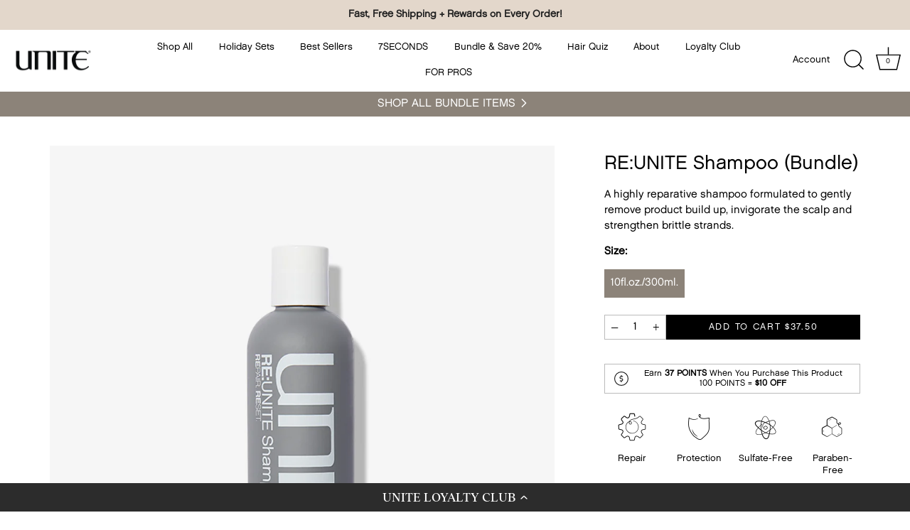

--- FILE ---
content_type: text/html; charset=utf-8
request_url: https://unitehair.com/collections/shampoo-bundle-collection/products/re-unite-shampoo-10fl-oz-300ml-bundle-option
body_size: 35466
content:
<!doctype html>
<html class="no-js" lang="en">
<head><script defer src="https://cdn.skio.com/scripts/shopify/head/shopify.ba9807f79b5cdb6483d5.js"></script>
  <!-- heatmap.com snippet -->
  <script>
    (function() {      
      var _heatmap_paq = window._heatmap_paq || [];
      var heatUrl = window.heatUrl = "https://dashboard.heatmap.com/";
      window.heatClientId = "3254";
      function heatLoader(url, item) {
        if(typeof handleSinglePagedWebsite !== 'undefined' && item == 'prep') return true;
        var s = document.createElement("script"); s.type = "text/javascript"; 
        s.src = url; s.async = false; s.defer = true; document.head.appendChild(s);
      }
      heatLoader(heatUrl+"preprocessor.min.js?sid=3254", "prep");
      setTimeout(function() {
        if(typeof _heatmap_paq !== "object" || _heatmap_paq.length == 0) {     
          _heatmap_paq.push(["setTrackerUrl", heatUrl+"heatmap.php"]);
          heatLoader(heatUrl+"heatmap-light.min.js?sid=3254", "heat");
        }
      }, 1000);
    })();
  </script>
  <!-- End heatmap.com snippet Code -->
  
<!--LOOMI SDK-->
<!--DO NOT EDIT-->
<link rel="preconnect"  href="https://live.visually-io.com/" crossorigin>
<link rel="dns-prefetch" href="https://live.visually-io.com/">
<script>
(()=> {
    const env = 2;
    var store = "unite-hair.myshopify.com";
    var alias = store.replace(".myshopify.com", "").replaceAll("-", "_").toUpperCase();
    var jitsuKey =  "js.43480252567";
    window.loomi_ctx = {...(window.loomi_ctx || {}),storeAlias:alias,jitsuKey,env};
    
    
	
	var product = {};
	var variants = [];
	
	variants.push({id:44031445237937,policy:"continue",price:3750,iq:-293});
	
	product.variants = variants;
	product.oos = !true;
	product.price = 3750 ;
	window.loomi_ctx.current_product=product;
	window.loomi_ctx.productId=7930304397489;
	window.loomi_ctx.variantId = 44031445237937;
	
})()
</script>
<link href="https://live.visually-io.com/widgets/vsly-preact.min.js?k=js.43480252567&e=2&s=UNITE_HAIR" rel="preload" as="script">
<script type="text/javascript" src="https://live.visually-io.com/widgets/vsly-preact.min.js?k=js.43480252567&e=2&s=UNITE_HAIR"></script>
<link href="https://live.visually-io.com/cf/UNITE_HAIR.js" rel="preload" as="script">
<link href="https://live.visually-io.com/v/visually.js" rel="preload" as="script">
<script type="text/javascript" src="https://live.visually-io.com/cf/UNITE_HAIR.js"></script>
<script type="text/javascript" src="https://live.visually-io.com/v/visually.js"></script>
<script defer type="text/javascript" src="https://live.visually-io.com/v/visually-a.js"></script>
<!--LOOMI SDK-->


  <link rel='preconnect dns-prefetch' href='https://triplewhale-pixel.web.app/' crossorigin />
  <link rel='preconnect dns-prefetch' href='https://api.config-security.com/' crossorigin />
  <script>
  /* >> TriplePixel :: start*/
  ~function(W,H,A,L,E,_,B,N){function O(U,T,H,R){void 0===R&&(R=!1),H=new XMLHttpRequest,H.open("GET",U,!0),H.send(null),H.onreadystatechange=function(){4===H.readyState&&200===H.status?(R=H.responseText,U.includes(".txt")?eval(R):N[B]=R):(299<H.status||H.status<200)&&T&&!R&&(R=!0,O(U,T-1))}}if(N=window,!N[H+"sn"]){N[H+"sn"]=1;try{A.setItem(H,1+(0|A.getItem(H)||0)),(E=JSON.parse(A.getItem(H+"U")||"[]")).push(location.href),A.setItem(H+"U",JSON.stringify(E))}catch(e){}A.getItem('"!nC`')||(A=N,A[H]||(L=function(){return Date.now().toString(36)+"_"+Math.random().toString(36)},E=A[H]=function(t,e){return W=L(),(E._q=E._q||[]).push([W,t,e]),W},E.ch=W,B="configSecurityConfModel",N[B]=1,O("//conf.config-security.com/model",0),O("//triplewhale-pixel.web.app/triplefw.txt?",5)))}}("","TriplePixel",localStorage);
  /* << TriplePixel :: end*/
  </script>
  <!-- Hotjar Tracking Code for https://unitehair.com/ -->
  <script>
    (function (h, o, t, j, a, r) {
      h.hj = h.hj || function () { (h.hj.q = h.hj.q || []).push(arguments) };
      h._hjSettings = { hjid: 3018343, hjsv: 6 };
      a = o.getElementsByTagName('head')[0];
      r = o.createElement('script'); r.async = 1;
      r.src = t + h._hjSettings.hjid + j + h._hjSettings.hjsv;
      a.appendChild(r);
    })(window, document, 'https://static.hotjar.com/c/hotjar-', '.js?sv=');
  </script>
  <script id="script_tag_id" data-last-check-status-key="_prevCheckIsOk"
    data-last-check-timestamp-key="_prevCheckTimestamp" data-refresh-interval-ms="120000"
    data-script-src="https://d2fj3s7h83rb61.cloudfront.net/UFHsiq3pUW/bin" data-app-info="1-1--1.7.1"
    data-app-platform="1" data-app-type="1" data-app-version="1.7.1">
      (function () {
        var currentScript = document.currentScript;
        var currentScriptDataset = currentScript.dataset;
        var lastCheckStatusKey = currentScriptDataset.lastCheckStatusKey;
        var lastCheckTimestampKey = currentScriptDataset.lastCheckTimestampKey;
        var refreshIntervalMs = parseInt(currentScriptDataset.refreshIntervalMs, 10);
        var scriptSrc = currentScriptDataset.scriptSrc;

        if (lastCheckStatusKey && lastCheckTimestampKey && refreshIntervalMs && scriptSrc && !isNaN(refreshIntervalMs)) {
          if (localStorage.getItem(lastCheckStatusKey) === null) {
            localStorage.setItem(lastCheckStatusKey, String(false));
          }

          if (localStorage.getItem(lastCheckTimestampKey) === null) {
            localStorage.setItem(lastCheckTimestampKey, String(0));
          }

          var locationHref = document.location.href;
          var now = Date.now();
          var lastCheckStatus = String(localStorage.getItem(lastCheckStatusKey)).toLowerCase() === 'true';
          var lastCheckTimestamp = parseInt(localStorage.getItem(lastCheckTimestampKey), 10);

          if (!isNaN(lastCheckTimestamp)) {
            var needRefreshByInterval = now - lastCheckTimestamp > refreshIntervalMs;

            if (needRefreshByInterval || lastCheckStatus) {
              var LOAD = 'load';
              var ERROR = 'error';
              var script = document.createElement('script');

              function scriptEventHandler(evt) {
                var target = evt.target;
                var evtType = evt.type;

                var currentCheckStatus = false;
                var currentCheckTimestamp = Date.now();

                if (evtType === LOAD) {
                  currentCheckStatus = true;
                }

                localStorage.setItem(lastCheckStatusKey, String(currentCheckStatus));
                localStorage.setItem(lastCheckTimestampKey, String(currentCheckTimestamp));

                target.removeEventListener(LOAD, scriptEventHandler);
                target.removeEventListener(ERROR, scriptEventHandler);
              }

              if (!locationHref.match(/(\/checkouts\/|\/thank_you)/gi)) {
                script.defer = true;
              }

              script.addEventListener(LOAD, scriptEventHandler);
              script.addEventListener(ERROR, scriptEventHandler);

              script.src = scriptSrc;

              document.head.insertBefore(script, currentScript);
            }
          }
        } else {
          console.error('wrapper is not right configured');
        }
      })();
    </script>
  <!-- Showcase 5.4.1 -->

  <link rel="preload" href="//unitehair.com/cdn/shop/t/114/assets/styles.css?v=108371372803785727791762296937" as="style"><link href="//unitehair.com/cdn/shop/t/114/assets/predictive-search.css?v=53897324542724432971745243471" rel="stylesheet" type="text/css" media="all" />
<meta charset="utf-8" />
<meta name="viewport" content="width=device-width,initial-scale=1.0" />
<meta http-equiv="X-UA-Compatible" content="IE=edge">

<link rel="preconnect" href="https://cdn.shopify.com" crossorigin>
<!-- <link rel="preconnect" href="https://fonts.shopify.com" crossorigin> -->
<link rel="preconnect" href="https://monorail-edge.shopifysvc.com">

<link rel="preload" href="//unitehair.com/cdn/shop/t/114/assets/vendor.min.js?v=29461139837223071051659377535" as="script">
<link rel="preload" href="//unitehair.com/cdn/shop/t/114/assets/theme.js?v=68990285979179091381748556274" as="script"><link rel="canonical" href="https://unitehair.com/products/re-unite-shampoo-10fl-oz-300ml-bundle-option" /><link rel="shortcut icon" href="//unitehair.com/cdn/shop/files/u_logo_-_updated_favicon_a5de0fbe-fe68-428b-8251-98d9f69238ec.png?v=1661552594" type="image/png" /><meta name="description" content="  RE:PAIR. RE:SET.The journey to recovery and repair starts here with RE:UNITE Shampoo, an invigorating shampoo that&#39;s formulated to rebalance and reboot tired scalps and worn out locks. Infused with reenergizing ingredients such as artichoke leaf extract, chamomile, oats and more, it gently removes daily buildup while">
  <meta name="theme-color" content="#8c8379">

  <title>
    RE:UNITE Shampoo (Bundle) &ndash; UNITE HAIR
  </title>
  <meta name="google-site-verification" content="fQhyTAdj3pI_KcFETGHKb5EfZu6T8q_d0qzeEuMmTIM" />
  <meta property="og:site_name" content="UNITE HAIR">
<meta property="og:url" content="https://unitehair.com/products/re-unite-shampoo-10fl-oz-300ml-bundle-option">
<meta property="og:title" content="RE:UNITE Shampoo (Bundle)">
<meta property="og:type" content="product">
<meta property="og:description" content="  RE:PAIR. RE:SET.The journey to recovery and repair starts here with RE:UNITE Shampoo, an invigorating shampoo that&#39;s formulated to rebalance and reboot tired scalps and worn out locks. Infused with reenergizing ingredients such as artichoke leaf extract, chamomile, oats and more, it gently removes daily buildup while"><meta property="og:image" content="http://unitehair.com/cdn/shop/files/PDP_ProductImages_Silo_FullSize_REUNITEShampoo_a922c09e-de76-4e90-8b34-636ecd070988_1200x1200.jpg?v=1754366916">
  <meta property="og:image:secure_url" content="https://unitehair.com/cdn/shop/files/PDP_ProductImages_Silo_FullSize_REUNITEShampoo_a922c09e-de76-4e90-8b34-636ecd070988_1200x1200.jpg?v=1754366916">
  <meta property="og:image:width" content="950">
  <meta property="og:image:height" content="1300"><meta property="og:price:amount" content="37.50">
  <meta property="og:price:currency" content="USD"><meta name="twitter:card" content="summary_large_image">
<meta name="twitter:title" content="RE:UNITE Shampoo (Bundle)">
<meta name="twitter:description" content="  RE:PAIR. RE:SET.The journey to recovery and repair starts here with RE:UNITE Shampoo, an invigorating shampoo that&#39;s formulated to rebalance and reboot tired scalps and worn out locks. Infused with reenergizing ingredients such as artichoke leaf extract, chamomile, oats and more, it gently removes daily buildup while">


  <style data-shopify>
    :root {
      --viewport-height: 100vh;
      --viewport-height-first-section: 100vh;
      --nav-height: 0;
    }
  </style>

  <link href="//unitehair.com/cdn/shop/t/114/assets/styles.css?v=108371372803785727791762296937" rel="stylesheet" type="text/css" media="all" />

  <script>window.performance && window.performance.mark && window.performance.mark('shopify.content_for_header.start');</script><meta name="robots" content="noindex,nofollow">
<meta name="google-site-verification" content="KuzdxPX6RsB3EyGpyk1gzrbpD5y9wQc7k4q_ZhlzVmQ">
<meta name="google-site-verification" content="geLoWbhOjR2v7oNc3KXTcvZHLaZ-uwipubiLMIzvyTo">
<meta id="shopify-digital-wallet" name="shopify-digital-wallet" content="/43480252567/digital_wallets/dialog">
<meta name="shopify-checkout-api-token" content="34dacbf1523167eb77c577292e2c9c6d">
<meta id="in-context-paypal-metadata" data-shop-id="43480252567" data-venmo-supported="true" data-environment="production" data-locale="en_US" data-paypal-v4="true" data-currency="USD">
<link rel="alternate" type="application/json+oembed" href="https://unitehair.com/products/re-unite-shampoo-10fl-oz-300ml-bundle-option.oembed">
<script async="async" src="/checkouts/internal/preloads.js?locale=en-US"></script>
<link rel="preconnect" href="https://shop.app" crossorigin="anonymous">
<script async="async" src="https://shop.app/checkouts/internal/preloads.js?locale=en-US&shop_id=43480252567" crossorigin="anonymous"></script>
<script id="apple-pay-shop-capabilities" type="application/json">{"shopId":43480252567,"countryCode":"US","currencyCode":"USD","merchantCapabilities":["supports3DS"],"merchantId":"gid:\/\/shopify\/Shop\/43480252567","merchantName":"UNITE HAIR","requiredBillingContactFields":["postalAddress","email"],"requiredShippingContactFields":["postalAddress","email"],"shippingType":"shipping","supportedNetworks":["visa","masterCard","amex","discover","elo","jcb"],"total":{"type":"pending","label":"UNITE HAIR","amount":"1.00"},"shopifyPaymentsEnabled":true,"supportsSubscriptions":true}</script>
<script id="shopify-features" type="application/json">{"accessToken":"34dacbf1523167eb77c577292e2c9c6d","betas":["rich-media-storefront-analytics"],"domain":"unitehair.com","predictiveSearch":true,"shopId":43480252567,"locale":"en"}</script>
<script>var Shopify = Shopify || {};
Shopify.shop = "unite-hair.myshopify.com";
Shopify.locale = "en";
Shopify.currency = {"active":"USD","rate":"1.0"};
Shopify.country = "US";
Shopify.theme = {"name":"unite-hair\/main","id":130878996657,"schema_name":"Showcase","schema_version":"5.4.1","theme_store_id":null,"role":"main"};
Shopify.theme.handle = "null";
Shopify.theme.style = {"id":null,"handle":null};
Shopify.cdnHost = "unitehair.com/cdn";
Shopify.routes = Shopify.routes || {};
Shopify.routes.root = "/";</script>
<script type="module">!function(o){(o.Shopify=o.Shopify||{}).modules=!0}(window);</script>
<script>!function(o){function n(){var o=[];function n(){o.push(Array.prototype.slice.apply(arguments))}return n.q=o,n}var t=o.Shopify=o.Shopify||{};t.loadFeatures=n(),t.autoloadFeatures=n()}(window);</script>
<script>
  window.ShopifyPay = window.ShopifyPay || {};
  window.ShopifyPay.apiHost = "shop.app\/pay";
  window.ShopifyPay.redirectState = null;
</script>
<script id="shop-js-analytics" type="application/json">{"pageType":"product"}</script>
<script defer="defer" async type="module" src="//unitehair.com/cdn/shopifycloud/shop-js/modules/v2/client.init-shop-cart-sync_CGREiBkR.en.esm.js"></script>
<script defer="defer" async type="module" src="//unitehair.com/cdn/shopifycloud/shop-js/modules/v2/chunk.common_Bt2Up4BP.esm.js"></script>
<script type="module">
  await import("//unitehair.com/cdn/shopifycloud/shop-js/modules/v2/client.init-shop-cart-sync_CGREiBkR.en.esm.js");
await import("//unitehair.com/cdn/shopifycloud/shop-js/modules/v2/chunk.common_Bt2Up4BP.esm.js");

  window.Shopify.SignInWithShop?.initShopCartSync?.({"fedCMEnabled":true,"windoidEnabled":true});

</script>
<script defer="defer" async type="module" src="//unitehair.com/cdn/shopifycloud/shop-js/modules/v2/client.payment-terms_BlOJedZ2.en.esm.js"></script>
<script defer="defer" async type="module" src="//unitehair.com/cdn/shopifycloud/shop-js/modules/v2/chunk.common_Bt2Up4BP.esm.js"></script>
<script defer="defer" async type="module" src="//unitehair.com/cdn/shopifycloud/shop-js/modules/v2/chunk.modal_Dk0o9ppo.esm.js"></script>
<script type="module">
  await import("//unitehair.com/cdn/shopifycloud/shop-js/modules/v2/client.payment-terms_BlOJedZ2.en.esm.js");
await import("//unitehair.com/cdn/shopifycloud/shop-js/modules/v2/chunk.common_Bt2Up4BP.esm.js");
await import("//unitehair.com/cdn/shopifycloud/shop-js/modules/v2/chunk.modal_Dk0o9ppo.esm.js");

  
</script>
<script>
  window.Shopify = window.Shopify || {};
  if (!window.Shopify.featureAssets) window.Shopify.featureAssets = {};
  window.Shopify.featureAssets['shop-js'] = {"shop-cart-sync":["modules/v2/client.shop-cart-sync_CQNAmp__.en.esm.js","modules/v2/chunk.common_Bt2Up4BP.esm.js"],"init-windoid":["modules/v2/client.init-windoid_BMafEeJe.en.esm.js","modules/v2/chunk.common_Bt2Up4BP.esm.js"],"shop-cash-offers":["modules/v2/client.shop-cash-offers_3d66YIS3.en.esm.js","modules/v2/chunk.common_Bt2Up4BP.esm.js","modules/v2/chunk.modal_Dk0o9ppo.esm.js"],"init-fed-cm":["modules/v2/client.init-fed-cm_B-WG4sqw.en.esm.js","modules/v2/chunk.common_Bt2Up4BP.esm.js"],"shop-toast-manager":["modules/v2/client.shop-toast-manager_DhuhblEJ.en.esm.js","modules/v2/chunk.common_Bt2Up4BP.esm.js"],"shop-button":["modules/v2/client.shop-button_B5xLHL5j.en.esm.js","modules/v2/chunk.common_Bt2Up4BP.esm.js"],"avatar":["modules/v2/client.avatar_BTnouDA3.en.esm.js"],"init-shop-email-lookup-coordinator":["modules/v2/client.init-shop-email-lookup-coordinator_hqFayTDE.en.esm.js","modules/v2/chunk.common_Bt2Up4BP.esm.js"],"init-shop-cart-sync":["modules/v2/client.init-shop-cart-sync_CGREiBkR.en.esm.js","modules/v2/chunk.common_Bt2Up4BP.esm.js"],"shop-login-button":["modules/v2/client.shop-login-button_g5QkWrqe.en.esm.js","modules/v2/chunk.common_Bt2Up4BP.esm.js","modules/v2/chunk.modal_Dk0o9ppo.esm.js"],"pay-button":["modules/v2/client.pay-button_Cuf0bNvL.en.esm.js","modules/v2/chunk.common_Bt2Up4BP.esm.js"],"init-shop-for-new-customer-accounts":["modules/v2/client.init-shop-for-new-customer-accounts_Bxwhl6__.en.esm.js","modules/v2/client.shop-login-button_g5QkWrqe.en.esm.js","modules/v2/chunk.common_Bt2Up4BP.esm.js","modules/v2/chunk.modal_Dk0o9ppo.esm.js"],"init-customer-accounts-sign-up":["modules/v2/client.init-customer-accounts-sign-up_al3d1WE3.en.esm.js","modules/v2/client.shop-login-button_g5QkWrqe.en.esm.js","modules/v2/chunk.common_Bt2Up4BP.esm.js","modules/v2/chunk.modal_Dk0o9ppo.esm.js"],"shop-follow-button":["modules/v2/client.shop-follow-button_B9MutJJO.en.esm.js","modules/v2/chunk.common_Bt2Up4BP.esm.js","modules/v2/chunk.modal_Dk0o9ppo.esm.js"],"checkout-modal":["modules/v2/client.checkout-modal_OBPaeP-J.en.esm.js","modules/v2/chunk.common_Bt2Up4BP.esm.js","modules/v2/chunk.modal_Dk0o9ppo.esm.js"],"init-customer-accounts":["modules/v2/client.init-customer-accounts_Brxa5h1K.en.esm.js","modules/v2/client.shop-login-button_g5QkWrqe.en.esm.js","modules/v2/chunk.common_Bt2Up4BP.esm.js","modules/v2/chunk.modal_Dk0o9ppo.esm.js"],"lead-capture":["modules/v2/client.lead-capture_BBBv1Qpe.en.esm.js","modules/v2/chunk.common_Bt2Up4BP.esm.js","modules/v2/chunk.modal_Dk0o9ppo.esm.js"],"shop-login":["modules/v2/client.shop-login_DoNRI_y4.en.esm.js","modules/v2/chunk.common_Bt2Up4BP.esm.js","modules/v2/chunk.modal_Dk0o9ppo.esm.js"],"payment-terms":["modules/v2/client.payment-terms_BlOJedZ2.en.esm.js","modules/v2/chunk.common_Bt2Up4BP.esm.js","modules/v2/chunk.modal_Dk0o9ppo.esm.js"]};
</script>
<script>(function() {
  var isLoaded = false;
  function asyncLoad() {
    if (isLoaded) return;
    isLoaded = true;
    var urls = ["https:\/\/cdn-loyalty.yotpo.com\/loader\/ygKeMO_GwBJxZ3MdwrOwBA.js?shop=unite-hair.myshopify.com","https:\/\/static.shareasale.com\/json\/shopify\/deduplication.js?shop=unite-hair.myshopify.com","https:\/\/static.shareasale.com\/json\/shopify\/shareasale-tracking.js?sasmid=139679\u0026ssmtid=19038\u0026shop=unite-hair.myshopify.com","https:\/\/config.gorgias.chat\/bundle-loader\/01GYCCTVB1KJB30ZPEHZSK58X0?source=shopify1click\u0026shop=unite-hair.myshopify.com","https:\/\/cdn.nfcube.com\/instafeed-179d248888db22dc8e328512139f86b0.js?shop=unite-hair.myshopify.com","https:\/\/app.octaneai.com\/n9c7ovgt29l00f87\/shopify.js?x=nJSbin64JGK3pYMQ\u0026shop=unite-hair.myshopify.com","https:\/\/sdk.postscript.io\/sdk-script-loader.bundle.js?shopId=662625\u0026shop=unite-hair.myshopify.com","https:\/\/assets.9gtb.com\/loader.js?g_cvt_id=498e47a1-bf1b-431b-bea5-3a363b8f5e38\u0026shop=unite-hair.myshopify.com","https:\/\/cdn.adscale.com\/static\/ecom_js\/unite-hair\/add_item_to_cart.js?ver=20251111\u0026shop=unite-hair.myshopify.com"];
    for (var i = 0; i < urls.length; i++) {
      var s = document.createElement('script');
      s.type = 'text/javascript';
      s.async = true;
      s.src = urls[i];
      var x = document.getElementsByTagName('script')[0];
      x.parentNode.insertBefore(s, x);
    }
  };
  if(window.attachEvent) {
    window.attachEvent('onload', asyncLoad);
  } else {
    window.addEventListener('load', asyncLoad, false);
  }
})();</script>
<script id="__st">var __st={"a":43480252567,"offset":-28800,"reqid":"f2c3fa7a-aa52-4ce8-bc31-c497094cd1a2-1762863465","pageurl":"unitehair.com\/collections\/shampoo-bundle-collection\/products\/re-unite-shampoo-10fl-oz-300ml-bundle-option","u":"d79934c7d823","p":"product","rtyp":"product","rid":7930304397489};</script>
<script>window.ShopifyPaypalV4VisibilityTracking = true;</script>
<script id="captcha-bootstrap">!function(){'use strict';const t='contact',e='account',n='new_comment',o=[[t,t],['blogs',n],['comments',n],[t,'customer']],c=[[e,'customer_login'],[e,'guest_login'],[e,'recover_customer_password'],[e,'create_customer']],r=t=>t.map((([t,e])=>`form[action*='/${t}']:not([data-nocaptcha='true']) input[name='form_type'][value='${e}']`)).join(','),a=t=>()=>t?[...document.querySelectorAll(t)].map((t=>t.form)):[];function s(){const t=[...o],e=r(t);return a(e)}const i='password',u='form_key',d=['recaptcha-v3-token','g-recaptcha-response','h-captcha-response',i],f=()=>{try{return window.sessionStorage}catch{return}},m='__shopify_v',_=t=>t.elements[u];function p(t,e,n=!1){try{const o=window.sessionStorage,c=JSON.parse(o.getItem(e)),{data:r}=function(t){const{data:e,action:n}=t;return t[m]||n?{data:e,action:n}:{data:t,action:n}}(c);for(const[e,n]of Object.entries(r))t.elements[e]&&(t.elements[e].value=n);n&&o.removeItem(e)}catch(o){console.error('form repopulation failed',{error:o})}}const l='form_type',E='cptcha';function T(t){t.dataset[E]=!0}const w=window,h=w.document,L='Shopify',v='ce_forms',y='captcha';let A=!1;((t,e)=>{const n=(g='f06e6c50-85a8-45c8-87d0-21a2b65856fe',I='https://cdn.shopify.com/shopifycloud/storefront-forms-hcaptcha/ce_storefront_forms_captcha_hcaptcha.v1.5.2.iife.js',D={infoText:'Protected by hCaptcha',privacyText:'Privacy',termsText:'Terms'},(t,e,n)=>{const o=w[L][v],c=o.bindForm;if(c)return c(t,g,e,D).then(n);var r;o.q.push([[t,g,e,D],n]),r=I,A||(h.body.append(Object.assign(h.createElement('script'),{id:'captcha-provider',async:!0,src:r})),A=!0)});var g,I,D;w[L]=w[L]||{},w[L][v]=w[L][v]||{},w[L][v].q=[],w[L][y]=w[L][y]||{},w[L][y].protect=function(t,e){n(t,void 0,e),T(t)},Object.freeze(w[L][y]),function(t,e,n,w,h,L){const[v,y,A,g]=function(t,e,n){const i=e?o:[],u=t?c:[],d=[...i,...u],f=r(d),m=r(i),_=r(d.filter((([t,e])=>n.includes(e))));return[a(f),a(m),a(_),s()]}(w,h,L),I=t=>{const e=t.target;return e instanceof HTMLFormElement?e:e&&e.form},D=t=>v().includes(t);t.addEventListener('submit',(t=>{const e=I(t);if(!e)return;const n=D(e)&&!e.dataset.hcaptchaBound&&!e.dataset.recaptchaBound,o=_(e),c=g().includes(e)&&(!o||!o.value);(n||c)&&t.preventDefault(),c&&!n&&(function(t){try{if(!f())return;!function(t){const e=f();if(!e)return;const n=_(t);if(!n)return;const o=n.value;o&&e.removeItem(o)}(t);const e=Array.from(Array(32),(()=>Math.random().toString(36)[2])).join('');!function(t,e){_(t)||t.append(Object.assign(document.createElement('input'),{type:'hidden',name:u})),t.elements[u].value=e}(t,e),function(t,e){const n=f();if(!n)return;const o=[...t.querySelectorAll(`input[type='${i}']`)].map((({name:t})=>t)),c=[...d,...o],r={};for(const[a,s]of new FormData(t).entries())c.includes(a)||(r[a]=s);n.setItem(e,JSON.stringify({[m]:1,action:t.action,data:r}))}(t,e)}catch(e){console.error('failed to persist form',e)}}(e),e.submit())}));const S=(t,e)=>{t&&!t.dataset[E]&&(n(t,e.some((e=>e===t))),T(t))};for(const o of['focusin','change'])t.addEventListener(o,(t=>{const e=I(t);D(e)&&S(e,y())}));const B=e.get('form_key'),M=e.get(l),P=B&&M;t.addEventListener('DOMContentLoaded',(()=>{const t=y();if(P)for(const e of t)e.elements[l].value===M&&p(e,B);[...new Set([...A(),...v().filter((t=>'true'===t.dataset.shopifyCaptcha))])].forEach((e=>S(e,t)))}))}(h,new URLSearchParams(w.location.search),n,t,e,['guest_login'])})(!0,!0)}();</script>
<script integrity="sha256-52AcMU7V7pcBOXWImdc/TAGTFKeNjmkeM1Pvks/DTgc=" data-source-attribution="shopify.loadfeatures" defer="defer" src="//unitehair.com/cdn/shopifycloud/storefront/assets/storefront/load_feature-81c60534.js" crossorigin="anonymous"></script>
<script crossorigin="anonymous" defer="defer" src="//unitehair.com/cdn/shopifycloud/storefront/assets/shopify_pay/storefront-65b4c6d7.js?v=20250812"></script>
<script data-source-attribution="shopify.dynamic_checkout.dynamic.init">var Shopify=Shopify||{};Shopify.PaymentButton=Shopify.PaymentButton||{isStorefrontPortableWallets:!0,init:function(){window.Shopify.PaymentButton.init=function(){};var t=document.createElement("script");t.src="https://unitehair.com/cdn/shopifycloud/portable-wallets/latest/portable-wallets.en.js",t.type="module",document.head.appendChild(t)}};
</script>
<script data-source-attribution="shopify.dynamic_checkout.buyer_consent">
  function portableWalletsHideBuyerConsent(e){var t=document.getElementById("shopify-buyer-consent"),n=document.getElementById("shopify-subscription-policy-button");t&&n&&(t.classList.add("hidden"),t.setAttribute("aria-hidden","true"),n.removeEventListener("click",e))}function portableWalletsShowBuyerConsent(e){var t=document.getElementById("shopify-buyer-consent"),n=document.getElementById("shopify-subscription-policy-button");t&&n&&(t.classList.remove("hidden"),t.removeAttribute("aria-hidden"),n.addEventListener("click",e))}window.Shopify?.PaymentButton&&(window.Shopify.PaymentButton.hideBuyerConsent=portableWalletsHideBuyerConsent,window.Shopify.PaymentButton.showBuyerConsent=portableWalletsShowBuyerConsent);
</script>
<script data-source-attribution="shopify.dynamic_checkout.cart.bootstrap">document.addEventListener("DOMContentLoaded",(function(){function t(){return document.querySelector("shopify-accelerated-checkout-cart, shopify-accelerated-checkout")}if(t())Shopify.PaymentButton.init();else{new MutationObserver((function(e,n){t()&&(Shopify.PaymentButton.init(),n.disconnect())})).observe(document.body,{childList:!0,subtree:!0})}}));
</script>
<link id="shopify-accelerated-checkout-styles" rel="stylesheet" media="screen" href="https://unitehair.com/cdn/shopifycloud/portable-wallets/latest/accelerated-checkout-backwards-compat.css" crossorigin="anonymous">
<style id="shopify-accelerated-checkout-cart">
        #shopify-buyer-consent {
  margin-top: 1em;
  display: inline-block;
  width: 100%;
}

#shopify-buyer-consent.hidden {
  display: none;
}

#shopify-subscription-policy-button {
  background: none;
  border: none;
  padding: 0;
  text-decoration: underline;
  font-size: inherit;
  cursor: pointer;
}

#shopify-subscription-policy-button::before {
  box-shadow: none;
}

      </style>

<script>window.performance && window.performance.mark && window.performance.mark('shopify.content_for_header.end');</script>

  <script>
    document.documentElement.className = document.documentElement.className.replace('no-js', 'js');
    window.theme = window.theme || {};
    
      theme.money_format_with_code_preference = "${{amount}}";
    
    theme.money_format = "${{amount}}";
    theme.money_container = '.theme-money';
    theme.strings = {
      previous: "Previous",
      next: "Next",
      close: "Close",
      addressError: "Error looking up that address",
      addressNoResults: "No results for that address",
      addressQueryLimit: "You have exceeded the Google API usage limit. Consider upgrading to a \u003ca href=\"https:\/\/developers.google.com\/maps\/premium\/usage-limits\"\u003ePremium Plan\u003c\/a\u003e.",
      authError: "There was a problem authenticating your Google Maps API Key.",
      back: "Back",
      cartConfirmation: "You must agree to the terms and conditions before continuing.",
      loadMore: "Load more",
      infiniteScrollNoMore: "No more results",
      priceNonExistent: "Unavailable",
      buttonDefault: "Add to Cart",
      buttonPreorder: "Pre-order",
      buttonNoStock: "Out of stock",
      buttonNoVariant: "Unavailable",
      variantNoStock: "Sold out",
      unitPriceSeparator: " \/ ",
      colorBoxPrevious: "Previous",
      colorBoxNext: "Next",
      colorBoxClose: "Close",
      navigateHome: "Home",
      productAddingToCart: "Adding",
      productAddedToCart: "Added to cart",
      popupWasAdded: "was added to your cart",
      popupCheckout: "Checkout",
      popupContinueShopping: "Continue shopping",
      onlyXLeft: "[[ quantity ]] in stock",
      priceSoldOut: "Sold Out",
      inventoryLowStock: "Low stock",
      inventoryInStock: "In stock",
      loading: "Loading...",
      viewCart: "View cart",
      page: "Page {{ page }}",
      imageSlider: "Image slider",
      clearAll: "Clear all"
    };
    theme.routes = {
      root_url: '/',
      cart_url: '/cart',
      cart_add_url: '/cart/add',
      checkout: '/checkout'
    };
    theme.settings = {
      animationEnabledDesktop: true,
      animationEnabledMobile: true
    };

    theme.checkViewportFillers = function(){
      var toggleState = false;
      var elPageContent = document.getElementById('page-content');
      if(elPageContent) {
        var elOverlapSection = elPageContent.querySelector('.header-overlap-section');
        if (elOverlapSection) {
          var padding = parseInt(getComputedStyle(elPageContent).getPropertyValue('padding-top'));
          toggleState = ((Math.round(elOverlapSection.offsetTop) - padding) === 0);
        }
      }
      if(toggleState) {
        document.getElementsByTagName('body')[0].classList.add('header-section-overlap');
      } else {
        document.getElementsByTagName('body')[0].classList.remove('header-section-overlap');
      }
    };

    theme.assessAltLogo = function(){
      var elsOverlappers = document.querySelectorAll('.needs-alt-logo');
      var useAltLogo = false;
      if(elsOverlappers.length) {
        var elSiteControl = document.querySelector('#site-control');
        var elSiteControlInner = document.querySelector('#site-control .site-control__inner');
        var headerMid = elSiteControlInner.offsetTop + elSiteControl.offsetTop + elSiteControlInner.offsetHeight / 2;
        Array.prototype.forEach.call(elsOverlappers, function(el, i){
          var thisTop = el.getBoundingClientRect().top;
          var thisBottom = thisTop + el.offsetHeight;
          if(headerMid > thisTop && headerMid < thisBottom) {
            useAltLogo = true;
            return false;
          }
        });
      }
      if(useAltLogo) {
        document.getElementsByTagName('body')[0].classList.add('use-alt-logo');
      } else {
        document.getElementsByTagName('body')[0].classList.remove('use-alt-logo');
      }
    };
  </script>

  

  
  <!-- "snippets/shogun-head.liquid" was not rendered, the associated app was uninstalled -->
<!-- BEGIN app block: shopify://apps/consentmo-gdpr/blocks/gdpr_cookie_consent/4fbe573f-a377-4fea-9801-3ee0858cae41 -->


<!-- END app block --><!-- BEGIN app block: shopify://apps/klaviyo-email-marketing-sms/blocks/klaviyo-onsite-embed/2632fe16-c075-4321-a88b-50b567f42507 -->












  <script async src="https://static.klaviyo.com/onsite/js/TQtya6/klaviyo.js?company_id=TQtya6"></script>
  <script>!function(){if(!window.klaviyo){window._klOnsite=window._klOnsite||[];try{window.klaviyo=new Proxy({},{get:function(n,i){return"push"===i?function(){var n;(n=window._klOnsite).push.apply(n,arguments)}:function(){for(var n=arguments.length,o=new Array(n),w=0;w<n;w++)o[w]=arguments[w];var t="function"==typeof o[o.length-1]?o.pop():void 0,e=new Promise((function(n){window._klOnsite.push([i].concat(o,[function(i){t&&t(i),n(i)}]))}));return e}}})}catch(n){window.klaviyo=window.klaviyo||[],window.klaviyo.push=function(){var n;(n=window._klOnsite).push.apply(n,arguments)}}}}();</script>

  
    <script id="viewed_product">
      if (item == null) {
        var _learnq = _learnq || [];

        var MetafieldReviews = null
        var MetafieldYotpoRating = null
        var MetafieldYotpoCount = null
        var MetafieldLooxRating = null
        var MetafieldLooxCount = null
        var okendoProduct = null
        var okendoProductReviewCount = null
        var okendoProductReviewAverageValue = null
        try {
          // The following fields are used for Customer Hub recently viewed in order to add reviews.
          // This information is not part of __kla_viewed. Instead, it is part of __kla_viewed_reviewed_items
          MetafieldReviews = {"rating_count":0};
          MetafieldYotpoRating = "0"
          MetafieldYotpoCount = "0"
          MetafieldLooxRating = null
          MetafieldLooxCount = null

          okendoProduct = null
          // If the okendo metafield is not legacy, it will error, which then requires the new json formatted data
          if (okendoProduct && 'error' in okendoProduct) {
            okendoProduct = null
          }
          okendoProductReviewCount = okendoProduct ? okendoProduct.reviewCount : null
          okendoProductReviewAverageValue = okendoProduct ? okendoProduct.reviewAverageValue : null
        } catch (error) {
          console.error('Error in Klaviyo onsite reviews tracking:', error);
        }

        var item = {
          Name: "RE:UNITE Shampoo (Bundle)",
          ProductID: 7930304397489,
          Categories: ["All","Memorial Day Bundle Products","Step 1: Cleanse"],
          ImageURL: "https://unitehair.com/cdn/shop/files/PDP_ProductImages_Silo_FullSize_REUNITEShampoo_a922c09e-de76-4e90-8b34-636ecd070988_grande.jpg?v=1754366916",
          URL: "https://unitehair.com/products/re-unite-shampoo-10fl-oz-300ml-bundle-option",
          Brand: "UNITE HAIR",
          Price: "$37.50",
          Value: "37.50",
          CompareAtPrice: "$0.00"
        };
        _learnq.push(['track', 'Viewed Product', item]);
        _learnq.push(['trackViewedItem', {
          Title: item.Name,
          ItemId: item.ProductID,
          Categories: item.Categories,
          ImageUrl: item.ImageURL,
          Url: item.URL,
          Metadata: {
            Brand: item.Brand,
            Price: item.Price,
            Value: item.Value,
            CompareAtPrice: item.CompareAtPrice
          },
          metafields:{
            reviews: MetafieldReviews,
            yotpo:{
              rating: MetafieldYotpoRating,
              count: MetafieldYotpoCount,
            },
            loox:{
              rating: MetafieldLooxRating,
              count: MetafieldLooxCount,
            },
            okendo: {
              rating: okendoProductReviewAverageValue,
              count: okendoProductReviewCount,
            }
          }
        }]);
      }
    </script>
  




  <script>
    window.klaviyoReviewsProductDesignMode = false
  </script>







<!-- END app block --><!-- BEGIN app block: shopify://apps/yotpo-product-reviews/blocks/settings/eb7dfd7d-db44-4334-bc49-c893b51b36cf -->


  <script type="text/javascript" src="https://cdn-widgetsrepository.yotpo.com/v1/loader/Y0PXvmgFN9OorhKFXbachNHjn7AgAzqwllDO0ph4?languageCode=en" async></script>



  
<!-- END app block --><!-- BEGIN app block: shopify://apps/microsoft-clarity/blocks/clarity_js/31c3d126-8116-4b4a-8ba1-baeda7c4aeea -->
<script type="text/javascript">
  (function (c, l, a, r, i, t, y) {
    c[a] = c[a] || function () { (c[a].q = c[a].q || []).push(arguments); };
    t = l.createElement(r); t.async = 1; t.src = "https://www.clarity.ms/tag/" + i + "?ref=shopify";
    y = l.getElementsByTagName(r)[0]; y.parentNode.insertBefore(t, y);

    c.Shopify.loadFeatures([{ name: "consent-tracking-api", version: "0.1" }], error => {
      if (error) {
        console.error("Error loading Shopify features:", error);
        return;
      }

      c[a]('consentv2', {
        ad_Storage: c.Shopify.customerPrivacy.marketingAllowed() ? "granted" : "denied",
        analytics_Storage: c.Shopify.customerPrivacy.analyticsProcessingAllowed() ? "granted" : "denied",
      });
    });

    l.addEventListener("visitorConsentCollected", function (e) {
      c[a]('consentv2', {
        ad_Storage: e.detail.marketingAllowed ? "granted" : "denied",
        analytics_Storage: e.detail.analyticsAllowed ? "granted" : "denied",
      });
    });
  })(window, document, "clarity", "script", "susaoe1u9l");
</script>



<!-- END app block --><!-- BEGIN app block: shopify://apps/black-crow-ai-that-delivers/blocks/blackcrow_ai_script/3e73f597-cb71-47a1-8a06-0c931482ecd2 -->

<script type="text/javascript" async src="https://shopify-init.blackcrow.ai/js/core/unite-hair.js?shop=unite-hair.myshopify.com&tagSrc=ShopifyThemeAppExtension"></script>


<!-- END app block --><script src="https://cdn.shopify.com/extensions/019a71e2-8ff6-7993-b9d6-d5a646c1bad0/consentmo-gdpr-480/assets/consentmo_cookie_consent.js" type="text/javascript" defer="defer"></script>
<link href="https://monorail-edge.shopifysvc.com" rel="dns-prefetch">
<script>(function(){if ("sendBeacon" in navigator && "performance" in window) {try {var session_token_from_headers = performance.getEntriesByType('navigation')[0].serverTiming.find(x => x.name == '_s').description;} catch {var session_token_from_headers = undefined;}var session_cookie_matches = document.cookie.match(/_shopify_s=([^;]*)/);var session_token_from_cookie = session_cookie_matches && session_cookie_matches.length === 2 ? session_cookie_matches[1] : "";var session_token = session_token_from_headers || session_token_from_cookie || "";function handle_abandonment_event(e) {var entries = performance.getEntries().filter(function(entry) {return /monorail-edge.shopifysvc.com/.test(entry.name);});if (!window.abandonment_tracked && entries.length === 0) {window.abandonment_tracked = true;var currentMs = Date.now();var navigation_start = performance.timing.navigationStart;var payload = {shop_id: 43480252567,url: window.location.href,navigation_start,duration: currentMs - navigation_start,session_token,page_type: "product"};window.navigator.sendBeacon("https://monorail-edge.shopifysvc.com/v1/produce", JSON.stringify({schema_id: "online_store_buyer_site_abandonment/1.1",payload: payload,metadata: {event_created_at_ms: currentMs,event_sent_at_ms: currentMs}}));}}window.addEventListener('pagehide', handle_abandonment_event);}}());</script>
<script id="web-pixels-manager-setup">(function e(e,d,r,n,o){if(void 0===o&&(o={}),!Boolean(null===(a=null===(i=window.Shopify)||void 0===i?void 0:i.analytics)||void 0===a?void 0:a.replayQueue)){var i,a;window.Shopify=window.Shopify||{};var t=window.Shopify;t.analytics=t.analytics||{};var s=t.analytics;s.replayQueue=[],s.publish=function(e,d,r){return s.replayQueue.push([e,d,r]),!0};try{self.performance.mark("wpm:start")}catch(e){}var l=function(){var e={modern:/Edge?\/(1{2}[4-9]|1[2-9]\d|[2-9]\d{2}|\d{4,})\.\d+(\.\d+|)|Firefox\/(1{2}[4-9]|1[2-9]\d|[2-9]\d{2}|\d{4,})\.\d+(\.\d+|)|Chrom(ium|e)\/(9{2}|\d{3,})\.\d+(\.\d+|)|(Maci|X1{2}).+ Version\/(15\.\d+|(1[6-9]|[2-9]\d|\d{3,})\.\d+)([,.]\d+|)( \(\w+\)|)( Mobile\/\w+|) Safari\/|Chrome.+OPR\/(9{2}|\d{3,})\.\d+\.\d+|(CPU[ +]OS|iPhone[ +]OS|CPU[ +]iPhone|CPU IPhone OS|CPU iPad OS)[ +]+(15[._]\d+|(1[6-9]|[2-9]\d|\d{3,})[._]\d+)([._]\d+|)|Android:?[ /-](13[3-9]|1[4-9]\d|[2-9]\d{2}|\d{4,})(\.\d+|)(\.\d+|)|Android.+Firefox\/(13[5-9]|1[4-9]\d|[2-9]\d{2}|\d{4,})\.\d+(\.\d+|)|Android.+Chrom(ium|e)\/(13[3-9]|1[4-9]\d|[2-9]\d{2}|\d{4,})\.\d+(\.\d+|)|SamsungBrowser\/([2-9]\d|\d{3,})\.\d+/,legacy:/Edge?\/(1[6-9]|[2-9]\d|\d{3,})\.\d+(\.\d+|)|Firefox\/(5[4-9]|[6-9]\d|\d{3,})\.\d+(\.\d+|)|Chrom(ium|e)\/(5[1-9]|[6-9]\d|\d{3,})\.\d+(\.\d+|)([\d.]+$|.*Safari\/(?![\d.]+ Edge\/[\d.]+$))|(Maci|X1{2}).+ Version\/(10\.\d+|(1[1-9]|[2-9]\d|\d{3,})\.\d+)([,.]\d+|)( \(\w+\)|)( Mobile\/\w+|) Safari\/|Chrome.+OPR\/(3[89]|[4-9]\d|\d{3,})\.\d+\.\d+|(CPU[ +]OS|iPhone[ +]OS|CPU[ +]iPhone|CPU IPhone OS|CPU iPad OS)[ +]+(10[._]\d+|(1[1-9]|[2-9]\d|\d{3,})[._]\d+)([._]\d+|)|Android:?[ /-](13[3-9]|1[4-9]\d|[2-9]\d{2}|\d{4,})(\.\d+|)(\.\d+|)|Mobile Safari.+OPR\/([89]\d|\d{3,})\.\d+\.\d+|Android.+Firefox\/(13[5-9]|1[4-9]\d|[2-9]\d{2}|\d{4,})\.\d+(\.\d+|)|Android.+Chrom(ium|e)\/(13[3-9]|1[4-9]\d|[2-9]\d{2}|\d{4,})\.\d+(\.\d+|)|Android.+(UC? ?Browser|UCWEB|U3)[ /]?(15\.([5-9]|\d{2,})|(1[6-9]|[2-9]\d|\d{3,})\.\d+)\.\d+|SamsungBrowser\/(5\.\d+|([6-9]|\d{2,})\.\d+)|Android.+MQ{2}Browser\/(14(\.(9|\d{2,})|)|(1[5-9]|[2-9]\d|\d{3,})(\.\d+|))(\.\d+|)|K[Aa][Ii]OS\/(3\.\d+|([4-9]|\d{2,})\.\d+)(\.\d+|)/},d=e.modern,r=e.legacy,n=navigator.userAgent;return n.match(d)?"modern":n.match(r)?"legacy":"unknown"}(),u="modern"===l?"modern":"legacy",c=(null!=n?n:{modern:"",legacy:""})[u],f=function(e){return[e.baseUrl,"/wpm","/b",e.hashVersion,"modern"===e.buildTarget?"m":"l",".js"].join("")}({baseUrl:d,hashVersion:r,buildTarget:u}),m=function(e){var d=e.version,r=e.bundleTarget,n=e.surface,o=e.pageUrl,i=e.monorailEndpoint;return{emit:function(e){var a=e.status,t=e.errorMsg,s=(new Date).getTime(),l=JSON.stringify({metadata:{event_sent_at_ms:s},events:[{schema_id:"web_pixels_manager_load/3.1",payload:{version:d,bundle_target:r,page_url:o,status:a,surface:n,error_msg:t},metadata:{event_created_at_ms:s}}]});if(!i)return console&&console.warn&&console.warn("[Web Pixels Manager] No Monorail endpoint provided, skipping logging."),!1;try{return self.navigator.sendBeacon.bind(self.navigator)(i,l)}catch(e){}var u=new XMLHttpRequest;try{return u.open("POST",i,!0),u.setRequestHeader("Content-Type","text/plain"),u.send(l),!0}catch(e){return console&&console.warn&&console.warn("[Web Pixels Manager] Got an unhandled error while logging to Monorail."),!1}}}}({version:r,bundleTarget:l,surface:e.surface,pageUrl:self.location.href,monorailEndpoint:e.monorailEndpoint});try{o.browserTarget=l,function(e){var d=e.src,r=e.async,n=void 0===r||r,o=e.onload,i=e.onerror,a=e.sri,t=e.scriptDataAttributes,s=void 0===t?{}:t,l=document.createElement("script"),u=document.querySelector("head"),c=document.querySelector("body");if(l.async=n,l.src=d,a&&(l.integrity=a,l.crossOrigin="anonymous"),s)for(var f in s)if(Object.prototype.hasOwnProperty.call(s,f))try{l.dataset[f]=s[f]}catch(e){}if(o&&l.addEventListener("load",o),i&&l.addEventListener("error",i),u)u.appendChild(l);else{if(!c)throw new Error("Did not find a head or body element to append the script");c.appendChild(l)}}({src:f,async:!0,onload:function(){if(!function(){var e,d;return Boolean(null===(d=null===(e=window.Shopify)||void 0===e?void 0:e.analytics)||void 0===d?void 0:d.initialized)}()){var d=window.webPixelsManager.init(e)||void 0;if(d){var r=window.Shopify.analytics;r.replayQueue.forEach((function(e){var r=e[0],n=e[1],o=e[2];d.publishCustomEvent(r,n,o)})),r.replayQueue=[],r.publish=d.publishCustomEvent,r.visitor=d.visitor,r.initialized=!0}}},onerror:function(){return m.emit({status:"failed",errorMsg:"".concat(f," has failed to load")})},sri:function(e){var d=/^sha384-[A-Za-z0-9+/=]+$/;return"string"==typeof e&&d.test(e)}(c)?c:"",scriptDataAttributes:o}),m.emit({status:"loading"})}catch(e){m.emit({status:"failed",errorMsg:(null==e?void 0:e.message)||"Unknown error"})}}})({shopId: 43480252567,storefrontBaseUrl: "https://unitehair.com",extensionsBaseUrl: "https://extensions.shopifycdn.com/cdn/shopifycloud/web-pixels-manager",monorailEndpoint: "https://monorail-edge.shopifysvc.com/unstable/produce_batch",surface: "storefront-renderer",enabledBetaFlags: ["2dca8a86"],webPixelsConfigList: [{"id":"1400570033","configuration":"{\"loopShopId\":\"7407\",\"loopWebPixelEndpoint\":\"https:\\\/\\\/shopify-events.loopreturns.com\\\/\"}","eventPayloadVersion":"v1","runtimeContext":"STRICT","scriptVersion":"a37d3b5988e9da87dcdd3e346cd3312a","type":"APP","apiClientId":1662707,"privacyPurposes":["ANALYTICS"],"dataSharingAdjustments":{"protectedCustomerApprovalScopes":[]}},{"id":"1304690865","configuration":"{\"accountID\":\"TQtya6\",\"webPixelConfig\":\"eyJlbmFibGVBZGRlZFRvQ2FydEV2ZW50cyI6IHRydWV9\"}","eventPayloadVersion":"v1","runtimeContext":"STRICT","scriptVersion":"9a3e1117c25e3d7955a2b89bcfe1cdfd","type":"APP","apiClientId":123074,"privacyPurposes":["ANALYTICS","MARKETING"],"dataSharingAdjustments":{"protectedCustomerApprovalScopes":["read_customer_address","read_customer_email","read_customer_name","read_customer_personal_data","read_customer_phone"]}},{"id":"1277821105","configuration":"{\"shopId\":\"662625\"}","eventPayloadVersion":"v1","runtimeContext":"STRICT","scriptVersion":"307a40031f6e17d9cb86e745fe44e432","type":"APP","apiClientId":2328352,"privacyPurposes":[],"dataSharingAdjustments":{"protectedCustomerApprovalScopes":["read_customer_address","read_customer_email","read_customer_name","read_customer_personal_data","read_customer_phone"]}},{"id":"1207009457","configuration":"{\"yotpoStoreId\":\"Y0PXvmgFN9OorhKFXbachNHjn7AgAzqwllDO0ph4\"}","eventPayloadVersion":"v1","runtimeContext":"STRICT","scriptVersion":"8bb37a256888599d9a3d57f0551d3859","type":"APP","apiClientId":70132,"privacyPurposes":["ANALYTICS","MARKETING","SALE_OF_DATA"],"dataSharingAdjustments":{"protectedCustomerApprovalScopes":["read_customer_address","read_customer_email","read_customer_name","read_customer_personal_data","read_customer_phone"]}},{"id":"1195180209","configuration":"{\"projectId\":\"susaoe1u9l\"}","eventPayloadVersion":"v1","runtimeContext":"STRICT","scriptVersion":"3168c91f6f682125af0e06ec2271efb5","type":"APP","apiClientId":240074326017,"privacyPurposes":[],"capabilities":["advanced_dom_events"],"dataSharingAdjustments":{"protectedCustomerApprovalScopes":[]}},{"id":"1104740529","configuration":"{\"accountID\":\"AdScaleWepPixel\",\"adscaleShopHost\":\"unite-hair\"}","eventPayloadVersion":"v1","runtimeContext":"STRICT","scriptVersion":"bb7d4e376056952c1b8d587666f0fa80","type":"APP","apiClientId":1807201,"privacyPurposes":["ANALYTICS","MARKETING","SALE_OF_DATA"],"dataSharingAdjustments":{"protectedCustomerApprovalScopes":["read_customer_address","read_customer_email","read_customer_name","read_customer_personal_data","read_customer_phone"]}},{"id":"1056178353","configuration":"{ \"bundleName\": \"unite-hair\" }","eventPayloadVersion":"v1","runtimeContext":"STRICT","scriptVersion":"6d69af31d151d9c0dc4842dc2c8531ca","type":"APP","apiClientId":5106349,"privacyPurposes":["ANALYTICS","MARKETING","SALE_OF_DATA"],"dataSharingAdjustments":{"protectedCustomerApprovalScopes":["read_customer_address","read_customer_email","read_customer_name","read_customer_personal_data","read_customer_phone"]}},{"id":"824246449","configuration":"{\"masterTagID\":\"19038\",\"merchantID\":\"139679\",\"appPath\":\"https:\/\/daedalus.shareasale.com\",\"storeID\":\"NaN\",\"xTypeMode\":\"NaN\",\"xTypeValue\":\"NaN\",\"channelDedup\":\"NaN\"}","eventPayloadVersion":"v1","runtimeContext":"STRICT","scriptVersion":"f300cca684872f2df140f714437af558","type":"APP","apiClientId":4929191,"privacyPurposes":["ANALYTICS","MARKETING"],"dataSharingAdjustments":{"protectedCustomerApprovalScopes":["read_customer_personal_data"]}},{"id":"541294769","configuration":"{\"pixelCode\":\"CR33EG3C77U64NBI3TO0\"}","eventPayloadVersion":"v1","runtimeContext":"STRICT","scriptVersion":"22e92c2ad45662f435e4801458fb78cc","type":"APP","apiClientId":4383523,"privacyPurposes":["ANALYTICS","MARKETING","SALE_OF_DATA"],"dataSharingAdjustments":{"protectedCustomerApprovalScopes":["read_customer_address","read_customer_email","read_customer_name","read_customer_personal_data","read_customer_phone"]}},{"id":"537821361","configuration":"{\"config\":\"{\\\"google_tag_ids\\\":[\\\"G-EWKW45Q3G6\\\",\\\"AW-989661476\\\",\\\"GT-TNFN4WQ\\\"],\\\"target_country\\\":\\\"US\\\",\\\"gtag_events\\\":[{\\\"type\\\":\\\"begin_checkout\\\",\\\"action_label\\\":[\\\"G-EWKW45Q3G6\\\",\\\"AW-989661476\\\/DzKRCLGm550aEKSS9NcD\\\"]},{\\\"type\\\":\\\"search\\\",\\\"action_label\\\":[\\\"G-EWKW45Q3G6\\\",\\\"AW-989661476\\\/7v6cCKum550aEKSS9NcD\\\"]},{\\\"type\\\":\\\"view_item\\\",\\\"action_label\\\":[\\\"G-EWKW45Q3G6\\\",\\\"AW-989661476\\\/pXv2CKim550aEKSS9NcD\\\",\\\"MC-ZTK9Q9KZPH\\\"]},{\\\"type\\\":\\\"purchase\\\",\\\"action_label\\\":[\\\"G-EWKW45Q3G6\\\",\\\"AW-989661476\\\/c_lkCKql550aEKSS9NcD\\\",\\\"MC-ZTK9Q9KZPH\\\"]},{\\\"type\\\":\\\"page_view\\\",\\\"action_label\\\":[\\\"G-EWKW45Q3G6\\\",\\\"AW-989661476\\\/AiYLCK2l550aEKSS9NcD\\\",\\\"MC-ZTK9Q9KZPH\\\"]},{\\\"type\\\":\\\"add_payment_info\\\",\\\"action_label\\\":[\\\"G-EWKW45Q3G6\\\",\\\"AW-989661476\\\/Yi_3CLSm550aEKSS9NcD\\\"]},{\\\"type\\\":\\\"add_to_cart\\\",\\\"action_label\\\":[\\\"G-EWKW45Q3G6\\\",\\\"AW-989661476\\\/T_2FCK6m550aEKSS9NcD\\\"]}],\\\"enable_monitoring_mode\\\":false}\"}","eventPayloadVersion":"v1","runtimeContext":"OPEN","scriptVersion":"b2a88bafab3e21179ed38636efcd8a93","type":"APP","apiClientId":1780363,"privacyPurposes":[],"dataSharingAdjustments":{"protectedCustomerApprovalScopes":["read_customer_address","read_customer_email","read_customer_name","read_customer_personal_data","read_customer_phone"]}},{"id":"276005041","configuration":"{ \"alias\": \"UNITE_HAIR\", \"apiKey\": \"ux4ung2maf2gh5lxklpkp.fc64n2iubntb63ae5o2db\" }","eventPayloadVersion":"v1","runtimeContext":"STRICT","scriptVersion":"089c563d4539df58b1e71259ac47d388","type":"APP","apiClientId":6779637,"privacyPurposes":["ANALYTICS","MARKETING","SALE_OF_DATA"],"dataSharingAdjustments":{"protectedCustomerApprovalScopes":["read_customer_address","read_customer_personal_data"]}},{"id":"213713073","configuration":"{\"pixel_id\":\"1286277741474116\",\"pixel_type\":\"facebook_pixel\",\"metaapp_system_user_token\":\"-\"}","eventPayloadVersion":"v1","runtimeContext":"OPEN","scriptVersion":"ca16bc87fe92b6042fbaa3acc2fbdaa6","type":"APP","apiClientId":2329312,"privacyPurposes":["ANALYTICS","MARKETING","SALE_OF_DATA"],"dataSharingAdjustments":{"protectedCustomerApprovalScopes":["read_customer_address","read_customer_email","read_customer_name","read_customer_personal_data","read_customer_phone"]}},{"id":"154468529","configuration":"{\"octaneDomain\":\"https:\\\/\\\/app.octaneai.com\",\"botID\":\"n9c7ovgt29l00f87\"}","eventPayloadVersion":"v1","runtimeContext":"STRICT","scriptVersion":"f92ca4a76c55b3f762ad9c59eb7456bb","type":"APP","apiClientId":2012438,"privacyPurposes":["ANALYTICS","MARKETING","SALE_OF_DATA"],"dataSharingAdjustments":{"protectedCustomerApprovalScopes":["read_customer_personal_data"]}},{"id":"58982577","configuration":"{\"tagID\":\"2613699235457\"}","eventPayloadVersion":"v1","runtimeContext":"STRICT","scriptVersion":"18031546ee651571ed29edbe71a3550b","type":"APP","apiClientId":3009811,"privacyPurposes":["ANALYTICS","MARKETING","SALE_OF_DATA"],"dataSharingAdjustments":{"protectedCustomerApprovalScopes":["read_customer_address","read_customer_email","read_customer_name","read_customer_personal_data","read_customer_phone"]}},{"id":"22937777","configuration":"{\"dyToken\":\"null\", \"dyEndpoint\":\"https:\/\/direct-collect.dy-api.com\/v2\/collect\/user\/event\"}","eventPayloadVersion":"v1","runtimeContext":"STRICT","scriptVersion":"c01ab6736160884b1ff4288df9e36366","type":"APP","apiClientId":9575530497,"privacyPurposes":["ANALYTICS","MARKETING","SALE_OF_DATA"],"dataSharingAdjustments":{"protectedCustomerApprovalScopes":[]}},{"id":"16580785","eventPayloadVersion":"1","runtimeContext":"LAX","scriptVersion":"1","type":"CUSTOM","privacyPurposes":["ANALYTICS","MARKETING","SALE_OF_DATA"],"name":"Unknown script"},{"id":"69566641","eventPayloadVersion":"1","runtimeContext":"LAX","scriptVersion":"1","type":"CUSTOM","privacyPurposes":["SALE_OF_DATA"],"name":"Google Ads Custom Script - VM"},{"id":"69763249","eventPayloadVersion":"1","runtimeContext":"LAX","scriptVersion":"1","type":"CUSTOM","privacyPurposes":["ANALYTICS","MARKETING","SALE_OF_DATA"],"name":"Heatmap Pixel"},{"id":"128286897","eventPayloadVersion":"1","runtimeContext":"LAX","scriptVersion":"1","type":"CUSTOM","privacyPurposes":["ANALYTICS","MARKETING","SALE_OF_DATA"],"name":"AdScale"},{"id":"shopify-app-pixel","configuration":"{}","eventPayloadVersion":"v1","runtimeContext":"STRICT","scriptVersion":"0450","apiClientId":"shopify-pixel","type":"APP","privacyPurposes":["ANALYTICS","MARKETING"]},{"id":"shopify-custom-pixel","eventPayloadVersion":"v1","runtimeContext":"LAX","scriptVersion":"0450","apiClientId":"shopify-pixel","type":"CUSTOM","privacyPurposes":["ANALYTICS","MARKETING"]}],isMerchantRequest: false,initData: {"shop":{"name":"UNITE HAIR","paymentSettings":{"currencyCode":"USD"},"myshopifyDomain":"unite-hair.myshopify.com","countryCode":"US","storefrontUrl":"https:\/\/unitehair.com"},"customer":null,"cart":null,"checkout":null,"productVariants":[{"price":{"amount":37.5,"currencyCode":"USD"},"product":{"title":"RE:UNITE Shampoo (Bundle)","vendor":"UNITE HAIR","id":"7930304397489","untranslatedTitle":"RE:UNITE Shampoo (Bundle)","url":"\/products\/re-unite-shampoo-10fl-oz-300ml-bundle-option","type":"Bundle Shampoo"},"id":"44031445237937","image":{"src":"\/\/unitehair.com\/cdn\/shop\/files\/PDP_ProductImages_Silo_FullSize_REUNITEShampoo_a922c09e-de76-4e90-8b34-636ecd070988.jpg?v=1754366916"},"sku":"BSHR10","title":"10fl.oz.\/300ml.","untranslatedTitle":"10fl.oz.\/300ml."}],"purchasingCompany":null},},"https://unitehair.com/cdn","ae1676cfwd2530674p4253c800m34e853cb",{"modern":"","legacy":""},{"shopId":"43480252567","storefrontBaseUrl":"https:\/\/unitehair.com","extensionBaseUrl":"https:\/\/extensions.shopifycdn.com\/cdn\/shopifycloud\/web-pixels-manager","surface":"storefront-renderer","enabledBetaFlags":"[\"2dca8a86\"]","isMerchantRequest":"false","hashVersion":"ae1676cfwd2530674p4253c800m34e853cb","publish":"custom","events":"[[\"page_viewed\",{}],[\"product_viewed\",{\"productVariant\":{\"price\":{\"amount\":37.5,\"currencyCode\":\"USD\"},\"product\":{\"title\":\"RE:UNITE Shampoo (Bundle)\",\"vendor\":\"UNITE HAIR\",\"id\":\"7930304397489\",\"untranslatedTitle\":\"RE:UNITE Shampoo (Bundle)\",\"url\":\"\/products\/re-unite-shampoo-10fl-oz-300ml-bundle-option\",\"type\":\"Bundle Shampoo\"},\"id\":\"44031445237937\",\"image\":{\"src\":\"\/\/unitehair.com\/cdn\/shop\/files\/PDP_ProductImages_Silo_FullSize_REUNITEShampoo_a922c09e-de76-4e90-8b34-636ecd070988.jpg?v=1754366916\"},\"sku\":\"BSHR10\",\"title\":\"10fl.oz.\/300ml.\",\"untranslatedTitle\":\"10fl.oz.\/300ml.\"}}]]"});</script><script>
  window.ShopifyAnalytics = window.ShopifyAnalytics || {};
  window.ShopifyAnalytics.meta = window.ShopifyAnalytics.meta || {};
  window.ShopifyAnalytics.meta.currency = 'USD';
  var meta = {"product":{"id":7930304397489,"gid":"gid:\/\/shopify\/Product\/7930304397489","vendor":"UNITE HAIR","type":"Bundle Shampoo","variants":[{"id":44031445237937,"price":3750,"name":"RE:UNITE Shampoo (Bundle) - 10fl.oz.\/300ml.","public_title":"10fl.oz.\/300ml.","sku":"BSHR10"}],"remote":false},"page":{"pageType":"product","resourceType":"product","resourceId":7930304397489}};
  for (var attr in meta) {
    window.ShopifyAnalytics.meta[attr] = meta[attr];
  }
</script>
<script class="analytics">
  (function () {
    var customDocumentWrite = function(content) {
      var jquery = null;

      if (window.jQuery) {
        jquery = window.jQuery;
      } else if (window.Checkout && window.Checkout.$) {
        jquery = window.Checkout.$;
      }

      if (jquery) {
        jquery('body').append(content);
      }
    };

    var hasLoggedConversion = function(token) {
      if (token) {
        return document.cookie.indexOf('loggedConversion=' + token) !== -1;
      }
      return false;
    }

    var setCookieIfConversion = function(token) {
      if (token) {
        var twoMonthsFromNow = new Date(Date.now());
        twoMonthsFromNow.setMonth(twoMonthsFromNow.getMonth() + 2);

        document.cookie = 'loggedConversion=' + token + '; expires=' + twoMonthsFromNow;
      }
    }

    var trekkie = window.ShopifyAnalytics.lib = window.trekkie = window.trekkie || [];
    if (trekkie.integrations) {
      return;
    }
    trekkie.methods = [
      'identify',
      'page',
      'ready',
      'track',
      'trackForm',
      'trackLink'
    ];
    trekkie.factory = function(method) {
      return function() {
        var args = Array.prototype.slice.call(arguments);
        args.unshift(method);
        trekkie.push(args);
        return trekkie;
      };
    };
    for (var i = 0; i < trekkie.methods.length; i++) {
      var key = trekkie.methods[i];
      trekkie[key] = trekkie.factory(key);
    }
    trekkie.load = function(config) {
      trekkie.config = config || {};
      trekkie.config.initialDocumentCookie = document.cookie;
      var first = document.getElementsByTagName('script')[0];
      var script = document.createElement('script');
      script.type = 'text/javascript';
      script.onerror = function(e) {
        var scriptFallback = document.createElement('script');
        scriptFallback.type = 'text/javascript';
        scriptFallback.onerror = function(error) {
                var Monorail = {
      produce: function produce(monorailDomain, schemaId, payload) {
        var currentMs = new Date().getTime();
        var event = {
          schema_id: schemaId,
          payload: payload,
          metadata: {
            event_created_at_ms: currentMs,
            event_sent_at_ms: currentMs
          }
        };
        return Monorail.sendRequest("https://" + monorailDomain + "/v1/produce", JSON.stringify(event));
      },
      sendRequest: function sendRequest(endpointUrl, payload) {
        // Try the sendBeacon API
        if (window && window.navigator && typeof window.navigator.sendBeacon === 'function' && typeof window.Blob === 'function' && !Monorail.isIos12()) {
          var blobData = new window.Blob([payload], {
            type: 'text/plain'
          });

          if (window.navigator.sendBeacon(endpointUrl, blobData)) {
            return true;
          } // sendBeacon was not successful

        } // XHR beacon

        var xhr = new XMLHttpRequest();

        try {
          xhr.open('POST', endpointUrl);
          xhr.setRequestHeader('Content-Type', 'text/plain');
          xhr.send(payload);
        } catch (e) {
          console.log(e);
        }

        return false;
      },
      isIos12: function isIos12() {
        return window.navigator.userAgent.lastIndexOf('iPhone; CPU iPhone OS 12_') !== -1 || window.navigator.userAgent.lastIndexOf('iPad; CPU OS 12_') !== -1;
      }
    };
    Monorail.produce('monorail-edge.shopifysvc.com',
      'trekkie_storefront_load_errors/1.1',
      {shop_id: 43480252567,
      theme_id: 130878996657,
      app_name: "storefront",
      context_url: window.location.href,
      source_url: "//unitehair.com/cdn/s/trekkie.storefront.308893168db1679b4a9f8a086857af995740364f.min.js"});

        };
        scriptFallback.async = true;
        scriptFallback.src = '//unitehair.com/cdn/s/trekkie.storefront.308893168db1679b4a9f8a086857af995740364f.min.js';
        first.parentNode.insertBefore(scriptFallback, first);
      };
      script.async = true;
      script.src = '//unitehair.com/cdn/s/trekkie.storefront.308893168db1679b4a9f8a086857af995740364f.min.js';
      first.parentNode.insertBefore(script, first);
    };
    trekkie.load(
      {"Trekkie":{"appName":"storefront","development":false,"defaultAttributes":{"shopId":43480252567,"isMerchantRequest":null,"themeId":130878996657,"themeCityHash":"2724353519707137942","contentLanguage":"en","currency":"USD"},"isServerSideCookieWritingEnabled":true,"monorailRegion":"shop_domain","enabledBetaFlags":["f0df213a"]},"Session Attribution":{},"S2S":{"facebookCapiEnabled":true,"source":"trekkie-storefront-renderer","apiClientId":580111}}
    );

    var loaded = false;
    trekkie.ready(function() {
      if (loaded) return;
      loaded = true;

      window.ShopifyAnalytics.lib = window.trekkie;

      var originalDocumentWrite = document.write;
      document.write = customDocumentWrite;
      try { window.ShopifyAnalytics.merchantGoogleAnalytics.call(this); } catch(error) {};
      document.write = originalDocumentWrite;

      window.ShopifyAnalytics.lib.page(null,{"pageType":"product","resourceType":"product","resourceId":7930304397489,"shopifyEmitted":true});

      var match = window.location.pathname.match(/checkouts\/(.+)\/(thank_you|post_purchase)/)
      var token = match? match[1]: undefined;
      if (!hasLoggedConversion(token)) {
        setCookieIfConversion(token);
        window.ShopifyAnalytics.lib.track("Viewed Product",{"currency":"USD","variantId":44031445237937,"productId":7930304397489,"productGid":"gid:\/\/shopify\/Product\/7930304397489","name":"RE:UNITE Shampoo (Bundle) - 10fl.oz.\/300ml.","price":"37.50","sku":"BSHR10","brand":"UNITE HAIR","variant":"10fl.oz.\/300ml.","category":"Bundle Shampoo","nonInteraction":true,"remote":false},undefined,undefined,{"shopifyEmitted":true});
      window.ShopifyAnalytics.lib.track("monorail:\/\/trekkie_storefront_viewed_product\/1.1",{"currency":"USD","variantId":44031445237937,"productId":7930304397489,"productGid":"gid:\/\/shopify\/Product\/7930304397489","name":"RE:UNITE Shampoo (Bundle) - 10fl.oz.\/300ml.","price":"37.50","sku":"BSHR10","brand":"UNITE HAIR","variant":"10fl.oz.\/300ml.","category":"Bundle Shampoo","nonInteraction":true,"remote":false,"referer":"https:\/\/unitehair.com\/collections\/shampoo-bundle-collection\/products\/re-unite-shampoo-10fl-oz-300ml-bundle-option"});
      }
    });


        var eventsListenerScript = document.createElement('script');
        eventsListenerScript.async = true;
        eventsListenerScript.src = "//unitehair.com/cdn/shopifycloud/storefront/assets/shop_events_listener-3da45d37.js";
        document.getElementsByTagName('head')[0].appendChild(eventsListenerScript);

})();</script>
  <script>
  if (!window.ga || (window.ga && typeof window.ga !== 'function')) {
    window.ga = function ga() {
      (window.ga.q = window.ga.q || []).push(arguments);
      if (window.Shopify && window.Shopify.analytics && typeof window.Shopify.analytics.publish === 'function') {
        window.Shopify.analytics.publish("ga_stub_called", {}, {sendTo: "google_osp_migration"});
      }
      console.error("Shopify's Google Analytics stub called with:", Array.from(arguments), "\nSee https://help.shopify.com/manual/promoting-marketing/pixels/pixel-migration#google for more information.");
    };
    if (window.Shopify && window.Shopify.analytics && typeof window.Shopify.analytics.publish === 'function') {
      window.Shopify.analytics.publish("ga_stub_initialized", {}, {sendTo: "google_osp_migration"});
    }
  }
</script>
<script
  defer
  src="https://unitehair.com/cdn/shopifycloud/perf-kit/shopify-perf-kit-2.1.2.min.js"
  data-application="storefront-renderer"
  data-shop-id="43480252567"
  data-render-region="gcp-us-central1"
  data-page-type="product"
  data-theme-instance-id="130878996657"
  data-theme-name="Showcase"
  data-theme-version="5.4.1"
  data-monorail-region="shop_domain"
  data-resource-timing-sampling-rate="10"
  data-shs="true"
  data-shs-beacon="true"
  data-shs-export-with-fetch="true"
  data-shs-logs-sample-rate="1"
></script>
</head>

<body class="page-re-unite-shampoo-bundle template-product template-suffix-bundles animation-speed-medium " >
  
    <script>
      if(window.innerWidth < 768 && window.localStorage.getItem('is_first_visit') !== null) {
        var pageFadedIn = false;
        document.body.style.opacity = 0;

        function fadeInPageMob(){
          if(!pageFadedIn) {
            document.body.classList.add("cc-animate-enabled");
            document.body.style.transition = 'opacity 0.4s';
            setTimeout(function () {
              document.body.style.opacity = 1;
            }, 200);
            pageFadedIn = true;
          }
        }

        window.addEventListener("load", fadeInPageMob);
        setTimeout(fadeInPageMob, 3000);
      }

      window.addEventListener("pageshow", function(){
        document.getElementById('cc-veil').classList.remove('-in');
      });
    </script>
  

  
    <script>
      if ('IntersectionObserver' in window) {
        document.body.classList.add("cc-animate-enabled");
      }
      window.addEventListener("pageshow", function(){
        document.getElementById('cc-veil').classList.remove('-in');
      });
    </script>
  

  <a class="skip-link visually-hidden" href="#page-content">Skip to content</a>

  <div id="shopify-section-header" class="shopify-section"><style type="text/css">
  
    .logo img { width: 90px; }
    @media(min-width:768px){
    .logo img { width: 110px; }
    }
  

  .cc-announcement {
    
      font-size: 14px;
    
  }

  @media (min-width: 768px) {
    .cc-announcement {
      font-size: 14px;
    }
  }
</style>


<form action="/cart" method="post" id="cc-checkout-form">
</form>


  

  
<div data-section-type="header" itemscope itemtype="http://schema.org/Organization">
    <div id="site-control" class="site-control inline icons
      nav-inline-desktop
      
      fixed
      nav-opaque
      has-announcement
      main-logo-when-active
      
      "
      data-cc-animate
      data-opacity="opaque"
      data-positioning="sticky"
    >
      <div class="cc-announcement swiper" data-effect="slide" data-speed="1000" data-delay="5000" data-size="2">
        <div class="swiper-wrapper"><div class="swiper-slide no-swiping">
              <a data-cc-animate-click href="/collections/holiday-sets-1">
                <b>NEW! Holiday Sets</b> <u>SHOP NOW</u>
              </a>
            </div><div class="swiper-slide no-swiping">
              <a data-cc-animate-click href="/collections/all-products">
                <b>Fast, Free Shipping + Rewards on Every Order!</b>
              </a>
            </div></div>
      </div>
    

<div class="links site-control__inner">
        <a class="menu" href="#page-menu" aria-controls="page-menu" data-modal-nav-toggle aria-label="Menu">
          <span class="icon-menu">
  <span class="icon-menu__bar icon-menu__bar-1"></span>
  <span class="icon-menu__bar icon-menu__bar-2"></span>
  <span class="icon-menu__bar icon-menu__bar-3"></span>
</span>

          <span class="text-link">Menu</span>
        </a>

        
  <a data-cc-animate-click data-cc-animate class="logo logo--has-alt-logo" href="/"
     itemprop="url">

    

    <meta itemprop="name" content="UNITE HAIR">
    
      
      
      <img src="//unitehair.com/cdn/shop/files/Black_UNITE_Logo_400x-02_500x.png?v=1692369830" alt="UNITE HAIR" itemprop="logo"
           width="1667" height="502"/>

      
      <span class="alt-logo">
        <img src="//unitehair.com/cdn/shop/files/White_UNITE_Logo_400w_1_500x.png?v=1692369637" alt="UNITE HAIR" itemprop="logo"
             width="1591" height="491"/>
      </span>
      
    

    
  </a>
  

        
      <div class="site-control__inline-links">
        <div class="nav-row multi-level-nav reveal-on-hover" role="navigation" aria-label="Primary navigation">
          <div class="tier-1">
            <ul>
              
<li class=" contains-children contains-mega-menu">
                  <a  href="/collections/all-products" class=" has-children" aria-haspopup="true">
                    Shop All
                  </a>

                  

                    
                    
                      
                      
                      
                    
                      
                      
                      
                    

                    <ul 
                      class="nav-columns
                        nav-columns--count-5
                         nav-columns--count-3-or-more 
                         nav-columns--count-5-or-more 
                        nav-columns--cta-count-0"
                      >

                      
                        <li class=" contains-children">
                          <a  href="#" class="has-children column-title" aria-haspopup="true">
                            Shop by Product Type

                            
                              <span class="arr arr--small"><svg xmlns="http://www.w3.org/2000/svg" viewBox="0 0 24 24">
  <path d="M0-.25H24v24H0Z" transform="translate(0 0.25)" style="fill:none"/>
  <polyline points="10 17.83 15.4 12.43 10 7.03"
            style="fill:none;stroke:currentColor;stroke-linecap:round;stroke-miterlimit:8;stroke-width:2px"/>
</svg>
</span>
                            
                          </a>

                          
                            <ul>
                              
                                <li class="">
                                  <a data-cc-animate-click href="/collections/shampoo-conditioner">Shampoo + Conditioner</a>
                                </li>
                              
                                <li class="">
                                  <a data-cc-animate-click href="/collections/styling-finishing">Styling + Finishing</a>
                                </li>
                              
                                <li class="">
                                  <a data-cc-animate-click href="/collections/treatments-oils">Treatments + Oils</a>
                                </li>
                              
                                <li class="">
                                  <a data-cc-animate-click href="/collections/between-washes">Between Washes</a>
                                </li>
                              
                                <li class="">
                                  <a data-cc-animate-click href="/collections/curl-care">Curl Care</a>
                                </li>
                              
                                <li class="">
                                  <a data-cc-animate-click href="/collections/go24-7-products">Men's Grooming</a>
                                </li>
                              
                                <li class="">
                                  <a data-cc-animate-click href="/collections/pet-care">Pet Care</a>
                                </li>
                              
                            </ul>
                          
                        </li>
                      
                        <li class=" contains-children">
                          <a  href="#" class="has-children column-title" aria-haspopup="true">
                            Shop by Concern

                            
                              <span class="arr arr--small"><svg xmlns="http://www.w3.org/2000/svg" viewBox="0 0 24 24">
  <path d="M0-.25H24v24H0Z" transform="translate(0 0.25)" style="fill:none"/>
  <polyline points="10 17.83 15.4 12.43 10 7.03"
            style="fill:none;stroke:currentColor;stroke-linecap:round;stroke-miterlimit:8;stroke-width:2px"/>
</svg>
</span>
                            
                          </a>

                          
                            <ul>
                              
                                <li class="">
                                  <a data-cc-animate-click href="/collections/damaged">Damaged</a>
                                </li>
                              
                                <li class="">
                                  <a data-cc-animate-click href="/collections/frizzy">Frizzy</a>
                                </li>
                              
                                <li class="">
                                  <a data-cc-animate-click href="/collections/lifeless">Lifeless</a>
                                </li>
                              
                                <li class="">
                                  <a data-cc-animate-click href="/collections/brassy">Brassy</a>
                                </li>
                              
                                <li class="">
                                  <a data-cc-animate-click href="/collections/dull">Dull</a>
                                </li>
                              
                                <li class="">
                                  <a data-cc-animate-click href="/collections/thinning">Thinning</a>
                                </li>
                              
                                <li class="">
                                  <a data-cc-animate-click href="/collections/oily">Oily</a>
                                </li>
                              
                            </ul>
                          
                        </li>
                      
                        <li class=" contains-children">
                          <a  href="#" class="has-children column-title" aria-haspopup="true">
                            Shop by System

                            
                              <span class="arr arr--small"><svg xmlns="http://www.w3.org/2000/svg" viewBox="0 0 24 24">
  <path d="M0-.25H24v24H0Z" transform="translate(0 0.25)" style="fill:none"/>
  <polyline points="10 17.83 15.4 12.43 10 7.03"
            style="fill:none;stroke:currentColor;stroke-linecap:round;stroke-miterlimit:8;stroke-width:2px"/>
</svg>
</span>
                            
                          </a>

                          
                            <ul>
                              
                                <li class="">
                                  <a data-cc-animate-click href="/collections/7seconds">7SECONDS - Everyday</a>
                                </li>
                              
                                <li class="">
                                  <a data-cc-animate-click href="/collections/re-unite">RE:UNITE - Repair</a>
                                </li>
                              
                                <li class="">
                                  <a data-cc-animate-click href="/collections/boosta">BOOSTA - Volume</a>
                                </li>
                              
                                <li class="">
                                  <a data-cc-animate-click href="/collections/blonda-toning">BLONDA - Toning</a>
                                </li>
                              
                                <li class="">
                                  <a data-cc-animate-click href="/collections/boing">BOING - Curls</a>
                                </li>
                              
                                <li class="">
                                  <a data-cc-animate-click href="/collections/go24-7-products">GO24•7 - Mens</a>
                                </li>
                              
                            </ul>
                          
                        </li>
                      
                        <li class=" contains-children">
                          <a  href="#" class="has-children column-title" aria-haspopup="true">
                            More Ways to Shop

                            
                              <span class="arr arr--small"><svg xmlns="http://www.w3.org/2000/svg" viewBox="0 0 24 24">
  <path d="M0-.25H24v24H0Z" transform="translate(0 0.25)" style="fill:none"/>
  <polyline points="10 17.83 15.4 12.43 10 7.03"
            style="fill:none;stroke:currentColor;stroke-linecap:round;stroke-miterlimit:8;stroke-width:2px"/>
</svg>
</span>
                            
                          </a>

                          
                            <ul>
                              
                                <li class="">
                                  <a data-cc-animate-click href="/collections/fall-essentials">Fall Essentials</a>
                                </li>
                              
                                <li class="">
                                  <a data-cc-animate-click href="/collections/best-sellers">Best Sellers</a>
                                </li>
                              
                                <li class="">
                                  <a data-cc-animate-click href="/collections/popular-bundles">Popular Duos</a>
                                </li>
                              
                                <li class="">
                                  <a data-cc-animate-click href="/collections/liters">Liters</a>
                                </li>
                              
                                <li class="">
                                  <a data-cc-animate-click href="/collections/travel">Travel</a>
                                </li>
                              
                            </ul>
                          
                        </li>
                      
                        <li class=" contains-children">
                          <a  href="#" class="has-children column-title" aria-haspopup="true">
                            Shop by Benefit

                            
                              <span class="arr arr--small"><svg xmlns="http://www.w3.org/2000/svg" viewBox="0 0 24 24">
  <path d="M0-.25H24v24H0Z" transform="translate(0 0.25)" style="fill:none"/>
  <polyline points="10 17.83 15.4 12.43 10 7.03"
            style="fill:none;stroke:currentColor;stroke-linecap:round;stroke-miterlimit:8;stroke-width:2px"/>
</svg>
</span>
                            
                          </a>

                          
                            <ul>
                              
                                <li class="">
                                  <a data-cc-animate-click href="/collections/heat-uv-protection">Heat/UV Protection</a>
                                </li>
                              
                                <li class="">
                                  <a data-cc-animate-click href="/collections/frizz-control">Frizz Control</a>
                                </li>
                              
                                <li class="">
                                  <a data-cc-animate-click href="/collections/soften-shine">Soften + Shine</a>
                                </li>
                              
                                <li class="">
                                  <a data-cc-animate-click href="/collections/texture-definition">Texture + Definition</a>
                                </li>
                              
                                <li class="">
                                  <a data-cc-animate-click href="/collections/volume-body">Volume + Thicken</a>
                                </li>
                              
                                <li class="">
                                  <a data-cc-animate-click href="/collections/strengthen-repair">Strengthen + Repair</a>
                                </li>
                              
                                <li class="">
                                  <a data-cc-animate-click href="/collections/set-hold">Set + Hold</a>
                                </li>
                              
                                <li class="">
                                  <a data-cc-animate-click href="/collections/scalp-health">Scalp Health</a>
                                </li>
                              
                            </ul>
                          
                        </li>
                      

                      
                        
                        
                        
                      
                        
                        
                        
                      
                    </ul>
                  
                </li>
              
<li class="">
                  <a data-cc-animate-click href="/collections/holiday-sets-1" class=" " >
                    Holiday Sets
                  </a>

                  
                </li>
              
<li class=" contains-children">
                  <a  href="/collections/best-sellers" class=" has-children" aria-haspopup="true">
                    Best Sellers
                  </a>

                  

                    
                    
                      
                      
                      
                    
                      
                      
                      
                    

                    <ul 
                        class="nav-rows"
                      >

                      
                        <li class="">
                          <a data-cc-animate-click href="/products/7seconds-detangler" class="" >
                            7SECONDS Detangler

                            
                          </a>

                          
                        </li>
                      
                        <li class="">
                          <a data-cc-animate-click href="/products/7seconds-shampoo-conditioner-duo" class="" >
                            7SECONDS Shampoo + Conditioner Duo

                            
                          </a>

                          
                        </li>
                      
                        <li class="">
                          <a data-cc-animate-click href="/products/u-oil" class="" >
                            U Oil

                            
                          </a>

                          
                        </li>
                      
                        <li class="">
                          <a data-cc-animate-click href="/products/texturiza-spray" class="" >
                            TEXTURIZA Spray

                            
                          </a>

                          
                        </li>
                      
                        <li class="">
                          <a data-cc-animate-click href="/products/boosta-volumizing-spray" class="" >
                            BOOSTA Volumizing Spray

                            
                          </a>

                          
                        </li>
                      
                        <li class="">
                          <a data-cc-animate-click href="/products/blonda-toning-shampoo" class="" >
                            BLONDA Purple Shampoo

                            
                          </a>

                          
                        </li>
                      
                        <li class="">
                          <a data-cc-animate-click href="/collections/best-sellers" class="" >
                            All Best Sellers

                            
                          </a>

                          
                        </li>
                      

                      
                        
                        
                        
                      
                        
                        
                        
                      
                    </ul>
                  
                </li>
              
<li class="">
                  <a data-cc-animate-click href="/collections/7seconds" class=" " >
                    7SECONDS
                  </a>

                  
                </li>
              
<li class="">
                  <a data-cc-animate-click href="/pages/build-your-bundle" class=" " >
                    Bundle & Save 20%
                  </a>

                  
                </li>
              
<li class="">
                  <a data-cc-animate-click href="/pages/hair-quiz" class=" " >
                    Hair Quiz
                  </a>

                  
                </li>
              
<li class=" contains-children">
                  <a  href="https://unitehair.com/pages/about-us" class=" has-children" aria-haspopup="true">
                    About
                  </a>

                  

                    
                    
                      
                      
                      
                    
                      
                      
                      
                    

                    <ul 
                        class="nav-rows"
                      >

                      
                        <li class="">
                          <a data-cc-animate-click href="/pages/about-us" class="" >
                            About Us

                            
                          </a>

                          
                        </li>
                      
                        <li class="">
                          <a data-cc-animate-click href="/pages/press-page" class="" >
                            Press

                            
                          </a>

                          
                        </li>
                      

                      
                        
                        
                        
                      
                        
                        
                        
                      
                    </ul>
                  
                </li>
              
<li class="">
                  <a data-cc-animate-click href="/pages/rewards" class=" " >
                    Loyalty Club
                  </a>

                  
                </li>
              
<li class=" contains-children">
                  <a  href="https://unitehairpro.com/" class=" has-children" aria-haspopup="true">
                    FOR PROS
                  </a>

                  

                    
                    
                      
                      
                      
                    
                      
                      
                      
                    

                    <ul 
                        class="nav-rows"
                      >

                      
                        <li class="">
                          <a data-cc-animate-click href="https://unitehairpro.com/collections/all-products-1" class="" >
                            Shop All

                            
                          </a>

                          
                        </li>
                      
                        <li class="">
                          <a data-cc-animate-click href="https://unitehairpro.com/account/login" class="" >
                            Login

                            
                          </a>

                          
                        </li>
                      
                        <li class="">
                          <a data-cc-animate-click href="https://unitehairpro.com/pages/unitetv-home" class="" >
                            UNITEtv

                            
                          </a>

                          
                        </li>
                      

                      
                        
                        
                        
                      
                        
                        
                        
                      
                    </ul>
                  
                </li>
              
            </ul>
          </div>
        </div>
      </div>
    


        <div class="nav-right-side">
          
            
          

          
            <a data-cc-animate-click href="/account" class="nav-account">
              Account
            </a>
          

          
            <toggle-search>
              <a 
    
                type="button" 
                
                  data-search-modal-btn="open"
                
                class="cart nav-search">
                <svg viewBox="0 0 30 30" version="1.1" xmlns="http://www.w3.org/2000/svg">
  <title>Search</title>
  <g stroke="none" stroke-width="1.5" fill="none" fill-rule="evenodd" stroke-linecap="round" stroke-linejoin="round">
    <g transform="translate(-1335.000000, -30.000000)" stroke="currentColor">
      <g transform="translate(1336.000000, 31.000000)">
        <circle cx="12" cy="12" r="12"></circle>
        <line x1="27" y1="27" x2="20.475" y2="20.475" id="Path"></line>
      </g>
    </g>
  </g>
</svg>

                <span class="text-link">Search</span>
              </a>
            </toggle-search>

          
          

          

          <a class="cart cart-icon--basket1" href="/cart" aria-label="Cart" data-ajax-cart-toggle-class-button="js-ajax-cart-open">
            
              <svg xmlns="http://www.w3.org/2000/svg" viewBox="0 0 23.96 22">
    <title>Cart</title>
    <g data-name="Layer 2">
        <g data-name="Layer 1">
            <path d="M22.7,8l-3,13H4.3l-3-13H22.7M24,7H0L3.51,22H20.45L24,7Z"/>
            <rect x="11.48" width="1" height="7"/>
        </g>
    </g>
</svg>

            
            <div id="cart_item_count">0</div>
            <span class="text-link">Cart </span>
          </a>
        </div>
      </div>
    
      
<div class="pathway">
            <a href="/pages/build-your-bundle" class="pathway__link">
              <span>Shop all bundle items </span>
              <svg aria-hidden="true" focusable="false" role="presentation" class="icon icon-caret" viewBox="0 0 10 6">
  <path fill-rule="evenodd" clip-rule="evenodd" d="M9.354.646a.5.5 0 00-.708 0L5 4.293 1.354.646a.5.5 0 00-.708.708l4 4a.5.5 0 00.708 0l4-4a.5.5 0 000-.708z" fill="currentColor">
</svg>
            </a>
          </div></div>

    <nav id="page-menu" class="theme-modal nav-uses-modal">
      <div class="inner">
        <a href="#" class="no-js-only">Close navigation</a>

        <div class="nav-container">
          <div class="nav-body container growth-area" data-root-nav="true">
            <div class="nav main-nav" role="navigation" aria-label="Primary">
              <ul class="first-level-links">
                
                <li class=" ">
                  <a href="/collections/all-products" aria-haspopup="true">
                    <span>Shop All</span>
                  </a>
                  
                    <ul class="second-level-links">
                      
                        <li class=" main-nav__mega-title">
                          <a href="#" aria-haspopup="true">
                            <span>Shop by Product Type</span>
                          </a>
                          
                            <ul class="third-level-links">
                              
                                <li class=" ">
                                  <a data-cc-animate-click href="/collections/shampoo-conditioner">
                                    <span>Shampoo + Conditioner</span>
                                  </a>
                                </li>
                              
                                <li class=" ">
                                  <a data-cc-animate-click href="/collections/styling-finishing">
                                    <span>Styling + Finishing</span>
                                  </a>
                                </li>
                              
                                <li class=" ">
                                  <a data-cc-animate-click href="/collections/treatments-oils">
                                    <span>Treatments + Oils</span>
                                  </a>
                                </li>
                              
                                <li class=" ">
                                  <a data-cc-animate-click href="/collections/between-washes">
                                    <span>Between Washes</span>
                                  </a>
                                </li>
                              
                                <li class=" ">
                                  <a data-cc-animate-click href="/collections/curl-care">
                                    <span>Curl Care</span>
                                  </a>
                                </li>
                              
                                <li class=" ">
                                  <a data-cc-animate-click href="/collections/go24-7-products">
                                    <span>Men's Grooming</span>
                                  </a>
                                </li>
                              
                                <li class=" ">
                                  <a data-cc-animate-click href="/collections/pet-care">
                                    <span>Pet Care</span>
                                  </a>
                                </li>
                              
                            </ul>
                          
                        </li>
                      
                        <li class=" main-nav__mega-title">
                          <a href="#" aria-haspopup="true">
                            <span>Shop by Concern</span>
                          </a>
                          
                            <ul class="third-level-links">
                              
                                <li class=" ">
                                  <a data-cc-animate-click href="/collections/damaged">
                                    <span>Damaged</span>
                                  </a>
                                </li>
                              
                                <li class=" ">
                                  <a data-cc-animate-click href="/collections/frizzy">
                                    <span>Frizzy</span>
                                  </a>
                                </li>
                              
                                <li class=" ">
                                  <a data-cc-animate-click href="/collections/lifeless">
                                    <span>Lifeless</span>
                                  </a>
                                </li>
                              
                                <li class=" ">
                                  <a data-cc-animate-click href="/collections/brassy">
                                    <span>Brassy</span>
                                  </a>
                                </li>
                              
                                <li class=" ">
                                  <a data-cc-animate-click href="/collections/dull">
                                    <span>Dull</span>
                                  </a>
                                </li>
                              
                                <li class=" ">
                                  <a data-cc-animate-click href="/collections/thinning">
                                    <span>Thinning</span>
                                  </a>
                                </li>
                              
                                <li class=" ">
                                  <a data-cc-animate-click href="/collections/oily">
                                    <span>Oily</span>
                                  </a>
                                </li>
                              
                            </ul>
                          
                        </li>
                      
                        <li class=" main-nav__mega-title">
                          <a href="#" aria-haspopup="true">
                            <span>Shop by System</span>
                          </a>
                          
                            <ul class="third-level-links">
                              
                                <li class=" ">
                                  <a data-cc-animate-click href="/collections/7seconds">
                                    <span>7SECONDS - Everyday</span>
                                  </a>
                                </li>
                              
                                <li class=" ">
                                  <a data-cc-animate-click href="/collections/re-unite">
                                    <span>RE:UNITE - Repair</span>
                                  </a>
                                </li>
                              
                                <li class=" ">
                                  <a data-cc-animate-click href="/collections/boosta">
                                    <span>BOOSTA - Volume</span>
                                  </a>
                                </li>
                              
                                <li class=" ">
                                  <a data-cc-animate-click href="/collections/blonda-toning">
                                    <span>BLONDA - Toning</span>
                                  </a>
                                </li>
                              
                                <li class=" ">
                                  <a data-cc-animate-click href="/collections/boing">
                                    <span>BOING - Curls</span>
                                  </a>
                                </li>
                              
                                <li class=" ">
                                  <a data-cc-animate-click href="/collections/go24-7-products">
                                    <span>GO24•7 - Mens</span>
                                  </a>
                                </li>
                              
                            </ul>
                          
                        </li>
                      
                        <li class=" main-nav__mega-title">
                          <a href="#" aria-haspopup="true">
                            <span>More Ways to Shop</span>
                          </a>
                          
                            <ul class="third-level-links">
                              
                                <li class=" ">
                                  <a data-cc-animate-click href="/collections/fall-essentials">
                                    <span>Fall Essentials</span>
                                  </a>
                                </li>
                              
                                <li class=" ">
                                  <a data-cc-animate-click href="/collections/best-sellers">
                                    <span>Best Sellers</span>
                                  </a>
                                </li>
                              
                                <li class=" ">
                                  <a data-cc-animate-click href="/collections/popular-bundles">
                                    <span>Popular Duos</span>
                                  </a>
                                </li>
                              
                                <li class=" ">
                                  <a data-cc-animate-click href="/collections/liters">
                                    <span>Liters</span>
                                  </a>
                                </li>
                              
                                <li class=" ">
                                  <a data-cc-animate-click href="/collections/travel">
                                    <span>Travel</span>
                                  </a>
                                </li>
                              
                            </ul>
                          
                        </li>
                      
                        <li class=" main-nav__mega-title">
                          <a href="#" aria-haspopup="true">
                            <span>Shop by Benefit</span>
                          </a>
                          
                            <ul class="third-level-links">
                              
                                <li class=" ">
                                  <a data-cc-animate-click href="/collections/heat-uv-protection">
                                    <span>Heat/UV Protection</span>
                                  </a>
                                </li>
                              
                                <li class=" ">
                                  <a data-cc-animate-click href="/collections/frizz-control">
                                    <span>Frizz Control</span>
                                  </a>
                                </li>
                              
                                <li class=" ">
                                  <a data-cc-animate-click href="/collections/soften-shine">
                                    <span>Soften + Shine</span>
                                  </a>
                                </li>
                              
                                <li class=" ">
                                  <a data-cc-animate-click href="/collections/texture-definition">
                                    <span>Texture + Definition</span>
                                  </a>
                                </li>
                              
                                <li class=" ">
                                  <a data-cc-animate-click href="/collections/volume-body">
                                    <span>Volume + Thicken</span>
                                  </a>
                                </li>
                              
                                <li class=" ">
                                  <a data-cc-animate-click href="/collections/strengthen-repair">
                                    <span>Strengthen + Repair</span>
                                  </a>
                                </li>
                              
                                <li class=" ">
                                  <a data-cc-animate-click href="/collections/set-hold">
                                    <span>Set + Hold</span>
                                  </a>
                                </li>
                              
                                <li class=" ">
                                  <a data-cc-animate-click href="/collections/scalp-health">
                                    <span>Scalp Health</span>
                                  </a>
                                </li>
                              
                            </ul>
                          
                        </li>
                      
                    </ul>
                  
                </li>
                
                <li class=" ">
                  <a href="/collections/holiday-sets-1" data-cc-animate-click>
                    <span>Holiday Sets</span>
                  </a>
                  
                </li>
                
                <li class=" ">
                  <a href="/collections/best-sellers" aria-haspopup="true">
                    <span>Best Sellers</span>
                  </a>
                  
                    <ul class="second-level-links">
                      
                        <li class=" main-nav__mega-title">
                          <a href="/products/7seconds-detangler" data-cc-animate-click>
                            <span>7SECONDS Detangler</span>
                          </a>
                          
                        </li>
                      
                        <li class=" main-nav__mega-title">
                          <a href="/products/7seconds-shampoo-conditioner-duo" data-cc-animate-click>
                            <span>7SECONDS Shampoo + Conditioner Duo</span>
                          </a>
                          
                        </li>
                      
                        <li class=" main-nav__mega-title">
                          <a href="/products/u-oil" data-cc-animate-click>
                            <span>U Oil</span>
                          </a>
                          
                        </li>
                      
                        <li class=" main-nav__mega-title">
                          <a href="/products/texturiza-spray" data-cc-animate-click>
                            <span>TEXTURIZA Spray</span>
                          </a>
                          
                        </li>
                      
                        <li class=" main-nav__mega-title">
                          <a href="/products/boosta-volumizing-spray" data-cc-animate-click>
                            <span>BOOSTA Volumizing Spray</span>
                          </a>
                          
                        </li>
                      
                        <li class=" main-nav__mega-title">
                          <a href="/products/blonda-toning-shampoo" data-cc-animate-click>
                            <span>BLONDA Purple Shampoo</span>
                          </a>
                          
                        </li>
                      
                        <li class=" main-nav__mega-title">
                          <a href="/collections/best-sellers" data-cc-animate-click>
                            <span>All Best Sellers</span>
                          </a>
                          
                        </li>
                      
                    </ul>
                  
                </li>
                
                <li class=" ">
                  <a href="/collections/7seconds" data-cc-animate-click>
                    <span>7SECONDS</span>
                  </a>
                  
                </li>
                
                <li class=" ">
                  <a href="/pages/build-your-bundle" data-cc-animate-click>
                    <span>Bundle & Save 20%</span>
                  </a>
                  
                </li>
                
                <li class=" ">
                  <a href="/pages/hair-quiz" data-cc-animate-click>
                    <span>Hair Quiz</span>
                  </a>
                  
                </li>
                
                <li class=" ">
                  <a href="https://unitehair.com/pages/about-us" aria-haspopup="true">
                    <span>About</span>
                  </a>
                  
                    <ul class="second-level-links">
                      
                        <li class=" main-nav__mega-title">
                          <a href="/pages/about-us" data-cc-animate-click>
                            <span>About Us</span>
                          </a>
                          
                        </li>
                      
                        <li class=" main-nav__mega-title">
                          <a href="/pages/press-page" data-cc-animate-click>
                            <span>Press</span>
                          </a>
                          
                        </li>
                      
                    </ul>
                  
                </li>
                
                <li class=" ">
                  <a href="/pages/rewards" data-cc-animate-click>
                    <span>Loyalty Club</span>
                  </a>
                  
                </li>
                
                <li class=" ">
                  <a href="https://unitehairpro.com/" aria-haspopup="true">
                    <span>FOR PROS</span>
                  </a>
                  
                    <ul class="second-level-links">
                      
                        <li class=" main-nav__mega-title">
                          <a href="https://unitehairpro.com/collections/all-products-1" data-cc-animate-click>
                            <span>Shop All</span>
                          </a>
                          
                        </li>
                      
                        <li class=" main-nav__mega-title">
                          <a href="https://unitehairpro.com/account/login" data-cc-animate-click>
                            <span>Login</span>
                          </a>
                          
                        </li>
                      
                        <li class=" main-nav__mega-title">
                          <a href="https://unitehairpro.com/pages/unitetv-home" data-cc-animate-click>
                            <span>UNITEtv</span>
                          </a>
                          
                        </li>
                      
                    </ul>
                  
                </li>
                
              </ul>
            </div>
          </div>

          <div class="nav-footer-links">
            

            
              <div class="nav-footer-links__link">
                <a data-cc-animate-click href="/account">Account</a>
              </div>
            

            

            
          </div>

          <div class="nav-ctas">
            
              
            
              
            
          </div>
        </div>
      </div>
    </nav>
  </div>
  




</div>

  <main id="page-content">
    <div id="shopify-section-template--17601537540273__main" class="shopify-section section-product-template"><style data-shopify>
  @media(max-width: 767px){
    .product-area__media .swiper-container:not(.swiper-container-horizontal) {
      padding-bottom: 136.8421052631579%;
    }
  }
</style>

<div class="product-area
      
      
      
      
      product-area--collage
      "
     data-section-type="product-template"
     data-components="tabs,accordion,sticky-scroll-direction"
     data-is-featured-product="false"
     data-ajax-add-to-cart="true"
     data-is-preorder="false"
     data-product-id="7930304397489"
     data-enable-history-state="true">
  <style data-shopify>
    
      @media(max-width:767px){
        .product-area__thumbs__thumb-1 .rimage-outer-wrapper {
            width: 51px;
        }
      }
    
      @media(max-width:767px){
        .product-area__thumbs__thumb-2 .rimage-outer-wrapper {
            width: 51px;
        }
      }
    
      @media(max-width:767px){
        .product-area__thumbs__thumb-3 .rimage-outer-wrapper {
            width: 51px;
        }
      }
    
      @media(max-width:767px){
        .product-area__thumbs__thumb-4 .rimage-outer-wrapper {
            width: 51px;
        }
      }
    
      @media(max-width:767px){
        .product-area__thumbs__thumb-5 .rimage-outer-wrapper {
            width: 51px;
        }
      }
    
  </style>

  
    <div class="product-area__add-to-cart-xs footer-button-xs" data-show-in-quickbuy="false">
      <button class="button no-hover">Add to Cart</button>
    </div>
  

  <div class="product-area__media multi-column" data-cc-animate data-cc-animate-duration="1s">

    <div class="theme-gallery product-slider
        
        
        theme-gallery--zoom-enabled cursor-standard
        theme-gallery--thumbs-enabled"
         data-product-id="7930304397489"
         data-column-count="2"
         data-media-count="5"
         data-media-crop="center"
         data-layout="collage"
         data-scroll-to-variant-media="true"
         data-variant-image-grouping="false"
         data-variant-image-grouping-option="color,colour,couleur,farbe"
         data-underline-selected-media="false"
    >
      

      <div class="theme-viewport swiper-container" data-swiper-nav-style="both">
        <div class="theme-images swiper-wrapper">
          
            
              <div class="theme-img theme-img-1 swiper-slide current-img"
                      
                        data-full-size="//unitehair.com/cdn/shop/files/PDP_ProductImages_Silo_FullSize_REUNITEShampoo_a922c09e-de76-4e90-8b34-636ecd070988.jpg?v=1754366916"
                      
              >


    <div class="product-media product-media--image"
         data-media-id="31403745706161"
         data-media-type="image">

      <div class="rimage-wrapper lazyload--placeholder"
           style="padding-top:136.7%">
        
        
        <img class="rimage__image lazyload--manual "
             
               src="//unitehair.com/cdn/shop/files/PDP_ProductImages_Silo_FullSize_REUNITEShampoo_a922c09e-de76-4e90-8b34-636ecd070988_360x.jpg?v=1754366916"
             
             data-src="//unitehair.com/cdn/shop/files/PDP_ProductImages_Silo_FullSize_REUNITEShampoo_a922c09e-de76-4e90-8b34-636ecd070988_{width}x.jpg?v=1754366916"
             data-widths="[460, 540, 720, 900, 1080, 1296, 1512, 1728, 2048]"
             data-aspectratio="0.7307692307692307"
             data-sizes="auto"
             height="1300"
             width="950"
             alt=""
             
        >
        <noscript>
          <img data-src="//unitehair.com/cdn/shop/files/PDP_ProductImages_Silo_FullSize_REUNITEShampoo_a922c09e-de76-4e90-8b34-636ecd070988_1024x1024.jpg?v=1754366916" alt="">
        </noscript>
      </div>

    </div>

  

<svg class="icon-zoom" width="24" height="24" viewBox="0 0 24 24" fill="none" xmlns="http://www.w3.org/2000/svg">
  <g filter="url(#filter0_d_1609_86)">
  <path d="M22 14.3467V8.60667H14.58V1H8.42V8.60667H1V14.3467H8.42V22H14.58V14.3467H22Z" fill="white"></path>
  </g>
  <defs>
    <filter id="filter0_d_1609_86" x="0.35" y="0.35" width="23" height="23" filterUnits="userSpaceOnUse" color-interpolation-filters="sRGB">
    <feFlood flood-opacity="0" result="BackgroundImageFix"></feFlood>
    <feColorMatrix in="SourceAlpha" type="matrix" values="0 0 0 0 0 0 0 0 0 0 0 0 0 0 0 0 0 0 127 0" result="hardAlpha"></feColorMatrix>
    <feOffset dx="0.35" dy="0.35"></feOffset>
    <feGaussianBlur stdDeviation="0.5"></feGaussianBlur>
    <feComposite in2="hardAlpha" operator="out"></feComposite>
    <feColorMatrix type="matrix" values="0 0 0 0 0 0 0 0 0 0 0 0 0 0 0 0 0 0 0.45 0"></feColorMatrix>
    <feBlend mode="normal" in2="BackgroundImageFix" result="effect1_dropShadow_1609_86"></feBlend>
    <feBlend mode="normal" in="SourceGraphic" in2="effect1_dropShadow_1609_86" result="shape"></feBlend>
    </filter>
  </defs>
</svg>
</div>
            
              <div class="theme-img theme-img-2 swiper-slide "
                      
                        data-full-size="//unitehair.com/cdn/shop/files/Stylized_REUNITE_S_C.jpg?v=1757545366"
                      
              >


    <div class="product-media product-media--image"
         data-media-id="31853546733745"
         data-media-type="image">

      <div class="rimage-wrapper lazyload--placeholder"
           style="padding-top:136.7%">
        
        
        <img class="rimage__image lazyload--manual fade-in"
             
             data-src="//unitehair.com/cdn/shop/files/Stylized_REUNITE_S_C_{width}x.jpg?v=1757545366"
             data-widths="[460, 540, 720, 900, 1080, 1296, 1512, 1728, 2048]"
             data-aspectratio="0.7307692307692307"
             data-sizes="auto"
             height="1300"
             width="950"
             alt=""
             
        >
        <noscript>
          <img data-src="//unitehair.com/cdn/shop/files/Stylized_REUNITE_S_C_1024x1024.jpg?v=1757545366" alt="">
        </noscript>
      </div>

    </div>

  

<svg class="icon-zoom" width="24" height="24" viewBox="0 0 24 24" fill="none" xmlns="http://www.w3.org/2000/svg">
  <g filter="url(#filter0_d_1609_86)">
  <path d="M22 14.3467V8.60667H14.58V1H8.42V8.60667H1V14.3467H8.42V22H14.58V14.3467H22Z" fill="white"></path>
  </g>
  <defs>
    <filter id="filter0_d_1609_86" x="0.35" y="0.35" width="23" height="23" filterUnits="userSpaceOnUse" color-interpolation-filters="sRGB">
    <feFlood flood-opacity="0" result="BackgroundImageFix"></feFlood>
    <feColorMatrix in="SourceAlpha" type="matrix" values="0 0 0 0 0 0 0 0 0 0 0 0 0 0 0 0 0 0 127 0" result="hardAlpha"></feColorMatrix>
    <feOffset dx="0.35" dy="0.35"></feOffset>
    <feGaussianBlur stdDeviation="0.5"></feGaussianBlur>
    <feComposite in2="hardAlpha" operator="out"></feComposite>
    <feColorMatrix type="matrix" values="0 0 0 0 0 0 0 0 0 0 0 0 0 0 0 0 0 0 0.45 0"></feColorMatrix>
    <feBlend mode="normal" in2="BackgroundImageFix" result="effect1_dropShadow_1609_86"></feBlend>
    <feBlend mode="normal" in="SourceGraphic" in2="effect1_dropShadow_1609_86" result="shape"></feBlend>
    </filter>
  </defs>
</svg>
</div>
            
              <div class="theme-img theme-img-3 swiper-slide "
                      
                        data-full-size="//unitehair.com/cdn/shop/files/PDP_ProductImages_Silo_FullSize_Charts_REUNITEShampoo_ca409ec5-3ed2-412d-acdd-4cb60c2128a4.jpg?v=1757545366"
                      
              >


    <div class="product-media product-media--image"
         data-media-id="31853546471601"
         data-media-type="image">

      <div class="rimage-wrapper lazyload--placeholder"
           style="padding-top:136.7%">
        
        
        <img class="rimage__image lazyload--manual fade-in"
             
             data-src="//unitehair.com/cdn/shop/files/PDP_ProductImages_Silo_FullSize_Charts_REUNITEShampoo_ca409ec5-3ed2-412d-acdd-4cb60c2128a4_{width}x.jpg?v=1757545366"
             data-widths="[460, 540, 720, 900, 1080, 1296, 1512, 1728, 2048]"
             data-aspectratio="0.7307692307692307"
             data-sizes="auto"
             height="1300"
             width="950"
             alt=""
             
        >
        <noscript>
          <img data-src="//unitehair.com/cdn/shop/files/PDP_ProductImages_Silo_FullSize_Charts_REUNITEShampoo_ca409ec5-3ed2-412d-acdd-4cb60c2128a4_1024x1024.jpg?v=1757545366" alt="">
        </noscript>
      </div>

    </div>

  

<svg class="icon-zoom" width="24" height="24" viewBox="0 0 24 24" fill="none" xmlns="http://www.w3.org/2000/svg">
  <g filter="url(#filter0_d_1609_86)">
  <path d="M22 14.3467V8.60667H14.58V1H8.42V8.60667H1V14.3467H8.42V22H14.58V14.3467H22Z" fill="white"></path>
  </g>
  <defs>
    <filter id="filter0_d_1609_86" x="0.35" y="0.35" width="23" height="23" filterUnits="userSpaceOnUse" color-interpolation-filters="sRGB">
    <feFlood flood-opacity="0" result="BackgroundImageFix"></feFlood>
    <feColorMatrix in="SourceAlpha" type="matrix" values="0 0 0 0 0 0 0 0 0 0 0 0 0 0 0 0 0 0 127 0" result="hardAlpha"></feColorMatrix>
    <feOffset dx="0.35" dy="0.35"></feOffset>
    <feGaussianBlur stdDeviation="0.5"></feGaussianBlur>
    <feComposite in2="hardAlpha" operator="out"></feComposite>
    <feColorMatrix type="matrix" values="0 0 0 0 0 0 0 0 0 0 0 0 0 0 0 0 0 0 0.45 0"></feColorMatrix>
    <feBlend mode="normal" in2="BackgroundImageFix" result="effect1_dropShadow_1609_86"></feBlend>
    <feBlend mode="normal" in="SourceGraphic" in2="effect1_dropShadow_1609_86" result="shape"></feBlend>
    </filter>
  </defs>
</svg>
</div>
            
              <div class="theme-img theme-img-4 swiper-slide "
                      
                        data-full-size="//unitehair.com/cdn/shop/files/Stylized_REUNITE_S_C_Goop.jpg?v=1757545366"
                      
              >


    <div class="product-media product-media--image"
         data-media-id="31853546700977"
         data-media-type="image">

      <div class="rimage-wrapper lazyload--placeholder"
           style="padding-top:136.7%">
        
        
        <img class="rimage__image lazyload--manual fade-in"
             
             data-src="//unitehair.com/cdn/shop/files/Stylized_REUNITE_S_C_Goop_{width}x.jpg?v=1757545366"
             data-widths="[460, 540, 720, 900, 1080, 1296, 1512, 1728, 2048]"
             data-aspectratio="0.7307692307692307"
             data-sizes="auto"
             height="1300"
             width="950"
             alt=""
             
        >
        <noscript>
          <img data-src="//unitehair.com/cdn/shop/files/Stylized_REUNITE_S_C_Goop_1024x1024.jpg?v=1757545366" alt="">
        </noscript>
      </div>

    </div>

  

<svg class="icon-zoom" width="24" height="24" viewBox="0 0 24 24" fill="none" xmlns="http://www.w3.org/2000/svg">
  <g filter="url(#filter0_d_1609_86)">
  <path d="M22 14.3467V8.60667H14.58V1H8.42V8.60667H1V14.3467H8.42V22H14.58V14.3467H22Z" fill="white"></path>
  </g>
  <defs>
    <filter id="filter0_d_1609_86" x="0.35" y="0.35" width="23" height="23" filterUnits="userSpaceOnUse" color-interpolation-filters="sRGB">
    <feFlood flood-opacity="0" result="BackgroundImageFix"></feFlood>
    <feColorMatrix in="SourceAlpha" type="matrix" values="0 0 0 0 0 0 0 0 0 0 0 0 0 0 0 0 0 0 127 0" result="hardAlpha"></feColorMatrix>
    <feOffset dx="0.35" dy="0.35"></feOffset>
    <feGaussianBlur stdDeviation="0.5"></feGaussianBlur>
    <feComposite in2="hardAlpha" operator="out"></feComposite>
    <feColorMatrix type="matrix" values="0 0 0 0 0 0 0 0 0 0 0 0 0 0 0 0 0 0 0.45 0"></feColorMatrix>
    <feBlend mode="normal" in2="BackgroundImageFix" result="effect1_dropShadow_1609_86"></feBlend>
    <feBlend mode="normal" in="SourceGraphic" in2="effect1_dropShadow_1609_86" result="shape"></feBlend>
    </filter>
  </defs>
</svg>
</div>
            
              <div class="theme-img theme-img-5 swiper-slide "
                      
                        data-full-size="//unitehair.com/cdn/shop/files/Stylized_REUNITE_System2.jpg?v=1757545349"
                      
              >


    <div class="product-media product-media--image"
         data-media-id="31853546766513"
         data-media-type="image">

      <div class="rimage-wrapper lazyload--placeholder"
           style="padding-top:136.7%">
        
        
        <img class="rimage__image lazyload--manual fade-in"
             
             data-src="//unitehair.com/cdn/shop/files/Stylized_REUNITE_System2_{width}x.jpg?v=1757545349"
             data-widths="[460, 540, 720, 900, 1080, 1296, 1512, 1728, 2048]"
             data-aspectratio="0.7307692307692307"
             data-sizes="auto"
             height="1300"
             width="950"
             alt=""
             
        >
        <noscript>
          <img data-src="//unitehair.com/cdn/shop/files/Stylized_REUNITE_System2_1024x1024.jpg?v=1757545349" alt="">
        </noscript>
      </div>

    </div>

  

<svg class="icon-zoom" width="24" height="24" viewBox="0 0 24 24" fill="none" xmlns="http://www.w3.org/2000/svg">
  <g filter="url(#filter0_d_1609_86)">
  <path d="M22 14.3467V8.60667H14.58V1H8.42V8.60667H1V14.3467H8.42V22H14.58V14.3467H22Z" fill="white"></path>
  </g>
  <defs>
    <filter id="filter0_d_1609_86" x="0.35" y="0.35" width="23" height="23" filterUnits="userSpaceOnUse" color-interpolation-filters="sRGB">
    <feFlood flood-opacity="0" result="BackgroundImageFix"></feFlood>
    <feColorMatrix in="SourceAlpha" type="matrix" values="0 0 0 0 0 0 0 0 0 0 0 0 0 0 0 0 0 0 127 0" result="hardAlpha"></feColorMatrix>
    <feOffset dx="0.35" dy="0.35"></feOffset>
    <feGaussianBlur stdDeviation="0.5"></feGaussianBlur>
    <feComposite in2="hardAlpha" operator="out"></feComposite>
    <feColorMatrix type="matrix" values="0 0 0 0 0 0 0 0 0 0 0 0 0 0 0 0 0 0 0.45 0"></feColorMatrix>
    <feBlend mode="normal" in2="BackgroundImageFix" result="effect1_dropShadow_1609_86"></feBlend>
    <feBlend mode="normal" in="SourceGraphic" in2="effect1_dropShadow_1609_86" result="shape"></feBlend>
    </filter>
  </defs>
</svg>
</div>
            
          
        </div>
        <div class="swiper-pagination"></div>
        <a href="#" class="swiper-button-prev" aria-label="Previous"><svg xmlns="http://www.w3.org/2000/svg" viewBox="0 0 24 24">
  <path d="M0-.25H24v24H0Z" transform="translate(0 0.25)" style="fill:none"/>
  <polyline points="14.4 7.03 9 12.43 14.4 17.83"
            style="fill:none;stroke:currentColor;stroke-linecap:round;stroke-miterlimit:8;stroke-width:2px"/>
</svg>
</a>
        <a href="#" class="swiper-button-next" aria-label="Next"><svg xmlns="http://www.w3.org/2000/svg" viewBox="0 0 24 24">
  <path d="M0-.25H24v24H0Z" transform="translate(0 0.25)" style="fill:none"/>
  <polyline points="10 17.83 15.4 12.43 10 7.03"
            style="fill:none;stroke:currentColor;stroke-linecap:round;stroke-miterlimit:8;stroke-width:2px"/>
</svg>
</a>
      </div>
    </div><div class="product-area__thumbs" data-cc-animate>
        <div class="carousel-wrapper">
          <div class="carousel">
            
              <div class="product-area__thumbs__thumb product-area__thumbs__thumb-1 theme-gallery-thumb"
                  data-media-thumb-id="31403745706161">
                <a href="//unitehair.com/cdn/shop/files/PDP_ProductImages_Silo_FullSize_REUNITEShampoo_a922c09e-de76-4e90-8b34-636ecd070988.jpg?v=1754366916"
                         class="thumb-active"
                  aria-label="RE:UNITE Shampoo (Bundle)"
                >
                  <div class="rimage-outer-wrapper" style="max-width: 950px"
  
>
  <div class="rimage-wrapper lazyload--placeholder" style="padding-top:136.8421052631579%">
    
    
    <img class="rimage__image lazyload fade-in "
      data-src="//unitehair.com/cdn/shop/files/PDP_ProductImages_Silo_FullSize_REUNITEShampoo_a922c09e-de76-4e90-8b34-636ecd070988_{width}x.jpg?v=1754366916"
      data-widths="[460, 540, 720, 900, 1080, 1296, 1512, 1728, 2048]"
      data-aspectratio="0.7307692307692307"
      data-sizes="auto"
      alt=""
      width="950"
      height="1300"
      >

    <noscript>
      
      <img src="//unitehair.com/cdn/shop/files/PDP_ProductImages_Silo_FullSize_REUNITEShampoo_a922c09e-de76-4e90-8b34-636ecd070988_1024x1024.jpg?v=1754366916" alt="" class="rimage__image">
    </noscript>
  </div>
</div>



</a>
              </div>
            
              <div class="product-area__thumbs__thumb product-area__thumbs__thumb-2 theme-gallery-thumb"
                  data-media-thumb-id="31853546733745">
                <a href="//unitehair.com/cdn/shop/files/Stylized_REUNITE_S_C.jpg?v=1757545366"
                        
                  aria-label="RE:UNITE Shampoo (Bundle)"
                >
                  <div class="rimage-outer-wrapper" style="max-width: 950px"
  
>
  <div class="rimage-wrapper lazyload--placeholder" style="padding-top:136.8421052631579%">
    
    
    <img class="rimage__image lazyload fade-in "
      data-src="//unitehair.com/cdn/shop/files/Stylized_REUNITE_S_C_{width}x.jpg?v=1757545366"
      data-widths="[460, 540, 720, 900, 1080, 1296, 1512, 1728, 2048]"
      data-aspectratio="0.7307692307692307"
      data-sizes="auto"
      alt=""
      width="950"
      height="1300"
      >

    <noscript>
      
      <img src="//unitehair.com/cdn/shop/files/Stylized_REUNITE_S_C_1024x1024.jpg?v=1757545366" alt="" class="rimage__image">
    </noscript>
  </div>
</div>



</a>
              </div>
            
              <div class="product-area__thumbs__thumb product-area__thumbs__thumb-3 theme-gallery-thumb"
                  data-media-thumb-id="31853546471601">
                <a href="//unitehair.com/cdn/shop/files/PDP_ProductImages_Silo_FullSize_Charts_REUNITEShampoo_ca409ec5-3ed2-412d-acdd-4cb60c2128a4.jpg?v=1757545366"
                        
                  aria-label="RE:UNITE Shampoo (Bundle)"
                >
                  <div class="rimage-outer-wrapper" style="max-width: 950px"
  
>
  <div class="rimage-wrapper lazyload--placeholder" style="padding-top:136.8421052631579%">
    
    
    <img class="rimage__image lazyload fade-in "
      data-src="//unitehair.com/cdn/shop/files/PDP_ProductImages_Silo_FullSize_Charts_REUNITEShampoo_ca409ec5-3ed2-412d-acdd-4cb60c2128a4_{width}x.jpg?v=1757545366"
      data-widths="[460, 540, 720, 900, 1080, 1296, 1512, 1728, 2048]"
      data-aspectratio="0.7307692307692307"
      data-sizes="auto"
      alt=""
      width="950"
      height="1300"
      >

    <noscript>
      
      <img src="//unitehair.com/cdn/shop/files/PDP_ProductImages_Silo_FullSize_Charts_REUNITEShampoo_ca409ec5-3ed2-412d-acdd-4cb60c2128a4_1024x1024.jpg?v=1757545366" alt="" class="rimage__image">
    </noscript>
  </div>
</div>



</a>
              </div>
            
              <div class="product-area__thumbs__thumb product-area__thumbs__thumb-4 theme-gallery-thumb"
                  data-media-thumb-id="31853546700977">
                <a href="//unitehair.com/cdn/shop/files/Stylized_REUNITE_S_C_Goop.jpg?v=1757545366"
                        
                  aria-label="RE:UNITE Shampoo (Bundle)"
                >
                  <div class="rimage-outer-wrapper" style="max-width: 950px"
  
>
  <div class="rimage-wrapper lazyload--placeholder" style="padding-top:136.8421052631579%">
    
    
    <img class="rimage__image lazyload fade-in "
      data-src="//unitehair.com/cdn/shop/files/Stylized_REUNITE_S_C_Goop_{width}x.jpg?v=1757545366"
      data-widths="[460, 540, 720, 900, 1080, 1296, 1512, 1728, 2048]"
      data-aspectratio="0.7307692307692307"
      data-sizes="auto"
      alt=""
      width="950"
      height="1300"
      >

    <noscript>
      
      <img src="//unitehair.com/cdn/shop/files/Stylized_REUNITE_S_C_Goop_1024x1024.jpg?v=1757545366" alt="" class="rimage__image">
    </noscript>
  </div>
</div>



</a>
              </div>
            
              <div class="product-area__thumbs__thumb product-area__thumbs__thumb-5 theme-gallery-thumb"
                  data-media-thumb-id="31853546766513">
                <a href="//unitehair.com/cdn/shop/files/Stylized_REUNITE_System2.jpg?v=1757545349"
                        
                  aria-label="RE:UNITE Shampoo (Bundle)"
                >
                  <div class="rimage-outer-wrapper" style="max-width: 950px"
  
>
  <div class="rimage-wrapper lazyload--placeholder" style="padding-top:136.8421052631579%">
    
    
    <img class="rimage__image lazyload fade-in "
      data-src="//unitehair.com/cdn/shop/files/Stylized_REUNITE_System2_{width}x.jpg?v=1757545349"
      data-widths="[460, 540, 720, 900, 1080, 1296, 1512, 1728, 2048]"
      data-aspectratio="0.7307692307692307"
      data-sizes="auto"
      alt=""
      width="950"
      height="1300"
      >

    <noscript>
      
      <img src="//unitehair.com/cdn/shop/files/Stylized_REUNITE_System2_1024x1024.jpg?v=1757545349" alt="" class="rimage__image">
    </noscript>
  </div>
</div>



</a>
              </div>
            
          </div>
        </div>
      </div></div>

  <div class="product-area__details product-detail">
    <div class="product-area__details__inner "
      >
      <div class="product-area__details__header" data-cc-animate data-cc-animate-delay="0.8s" data-cc-animate-duration="1.2s">
        <div class="product-detail__form">

          
            

<h1 class="product-area__details__title product-detail__gap-sm h2" >RE:UNITE Shampoo (Bundle)</h1>

                  
<div class="product-area__rich-text-block product-detail__gap-sm rte" >
                      <p><span class="metafield-multi_line_text_field">A highly reparative shampoo formulated to gently remove product build up, invigorate the scalp and strengthen brittle strands.</span></p>
                    </div><div class="product-detail__form__options product-detail__gap-lg
                          product-detail__form__options--underlined
                          product-detail__form__options--no-options"
                      data-show-realtime-availability="true" >

                    
                      <input type="hidden" class="single_variant_availability" value="-293"/>

                      
                        

                          
                          

                          <div class="selector-wrapper single-option "
                              data-option-name="Size"><label >Size:</label>

                              
                                <span class="single-variant-value">
                                  10fl.oz./300ml.
                                </span>
                              
</div>

                      
                        <select name="id" id="option--7930304397489" class="noreplace hidden">
                          <option value="44031445237937" selected
                                  
                                    data-inventory="-293"
                                  
                                  data-stock="out">10fl.oz./300ml.</option>
                        </select>
                      
                    
                  </div><form method="post" action="/cart/add" id="product-form-template--17601537540273__main-7930304397489" accept-charset="UTF-8" class="product-purchase-form feedback-show_sidecart" enctype="multipart/form-data"><input type="hidden" name="form_type" value="product" /><input type="hidden" name="utf8" value="✓" />
                    <select name="id" class="original-selector" aria-label="Options">
                      
                        <option value="44031445237937"
                                 selected="selected"
                                
                                  data-inventory="-293"
                                
                                data-stock="out">10fl.oz./300ml.</option>
                      
                    </select>

                    
<div class="product-status-message"></div><div class="product-detail__form__action product-detail__gap-lg
                          product-detail__form__options--with-quantity
                          ">

                      
                        <div class="quantity-wrapper border-radius-sharp">
                          <a href="#" data-quantity="down">&minus;</a>
                          <input aria-label="Quantity" class="select-on-focus" name="quantity" value="1" />
                          <a href="#" data-quantity="up">&plus;</a>
                        </div>
                      

                      
                      
                      

                      
                    
                      
                        
                      
                        
                      
                        
                      


                      <button class="button " type="submit" name="add" data-add-to-cart-text="Add to Cart [PRICE]" data-excluded-collection="false">Add to Cart
</button>

                      
                    </div>

                    <shopify-payment-terms variant-id="44031445237937" shopify-meta="{&quot;type&quot;:&quot;product&quot;,&quot;currency_code&quot;:&quot;USD&quot;,&quot;country_code&quot;:&quot;US&quot;,&quot;variants&quot;:[{&quot;id&quot;:44031445237937,&quot;price_per_term&quot;:&quot;$18.75&quot;,&quot;full_price&quot;:&quot;$37.50&quot;,&quot;eligible&quot;:true,&quot;available&quot;:true,&quot;number_of_payment_terms&quot;:2}],&quot;min_price&quot;:&quot;$35.00&quot;,&quot;max_price&quot;:&quot;$30,000.00&quot;,&quot;financing_plans&quot;:[{&quot;min_price&quot;:&quot;$35.00&quot;,&quot;max_price&quot;:&quot;$49.99&quot;,&quot;terms&quot;:[{&quot;apr&quot;:0,&quot;loan_type&quot;:&quot;split_pay&quot;,&quot;installments_count&quot;:2}]},{&quot;min_price&quot;:&quot;$50.00&quot;,&quot;max_price&quot;:&quot;$149.99&quot;,&quot;terms&quot;:[{&quot;apr&quot;:0,&quot;loan_type&quot;:&quot;split_pay&quot;,&quot;installments_count&quot;:4}]},{&quot;min_price&quot;:&quot;$150.00&quot;,&quot;max_price&quot;:&quot;$999.99&quot;,&quot;terms&quot;:[{&quot;apr&quot;:0,&quot;loan_type&quot;:&quot;split_pay&quot;,&quot;installments_count&quot;:4},{&quot;apr&quot;:15,&quot;loan_type&quot;:&quot;interest&quot;,&quot;installments_count&quot;:3},{&quot;apr&quot;:15,&quot;loan_type&quot;:&quot;interest&quot;,&quot;installments_count&quot;:6},{&quot;apr&quot;:15,&quot;loan_type&quot;:&quot;interest&quot;,&quot;installments_count&quot;:12}]},{&quot;min_price&quot;:&quot;$1,000.00&quot;,&quot;max_price&quot;:&quot;$30,000.00&quot;,&quot;terms&quot;:[{&quot;apr&quot;:15,&quot;loan_type&quot;:&quot;interest&quot;,&quot;installments_count&quot;:3},{&quot;apr&quot;:15,&quot;loan_type&quot;:&quot;interest&quot;,&quot;installments_count&quot;:6},{&quot;apr&quot;:15,&quot;loan_type&quot;:&quot;interest&quot;,&quot;installments_count&quot;:12}]}],&quot;installments_buyer_prequalification_enabled&quot;:false,&quot;seller_id&quot;:2830670}" ux-mode="iframe" show-new-buyer-incentive="false"></shopify-payment-terms>

                    

                    

                    <input type="hidden" name="product-id" value="7930304397489" /><input type="hidden" name="section-id" value="template--17601537540273__main" /></form>
<div class="yotpo-points "><svg width="800" height="800" viewBox="0 0 24 24" xmlns="http://www.w3.org/2000/svg"><path d="M12 21.934A9.934 9.934 0 1 1 21.934 12 9.945 9.945 0 0 1 12 21.934Zm0-18.868A8.934 8.934 0 1 0 20.934 12 8.944 8.944 0 0 0 12 3.066Z"/><path d="M14.5 13.5a2.006 2.006 0 0 1-2 2v1.01a.5.5 0 0 1-1 0V15.5h-1.25a.5.5 0 0 1 0-1h2.25a1 1 0 0 0 0-2h-1a2 2 0 0 1 0-4V7.49a.5.5 0 0 1 1 0V8.5h1.25a.5.5 0 0 1 0 1H11.5a1 1 0 0 0 0 2h1a2.006 2.006 0 0 1 2 2Z"/></svg>
                      <div class="yotpo-points__info">
                        <span>Earn <strong><span
                        class="swell-product-helper"
                        data-mode="display-points"
                        data-product-id="7930304397489"
                        data-price-cents="3750">
                      </span> POINTS</strong> When You Purchase This Product</span>
                        <yotpo-redemption-option  class="yotpo-points__redeem" data-cost="100"></yotpo-redemption-option>
                      </div>
                    </div><div class="product-detail__gap-lg product-detail__trust-icons" >
                    
                      <figure class="product-detail__trust-icon">
                        <div class="product-detail__trust-img" style="height: 50px;width: 50px;">
                          
<img class="cc-icon" src="//unitehair.com/cdn/shop/files/Repair_100x.png?v=1663947503" alt="Gear icon symbolizing hair repair and restoration." width="50"/>
                          
                        </div>

                        
                          <figcaption class="product-detail__trust-caption rte">
                            <p><span class="metafield-multi_line_text_field">Repair</span></p>
                          </figcaption>
                        
                      </figure>
                    

                    
                      <figure class="product-detail__trust-icon">
                        <div class="product-detail__trust-img" style="height: 50px;width: 50px;">
                          
<img class="cc-icon" src="//unitehair.com/cdn/shop/files/Protection_100x.png?v=1663950336" alt="Shield icon symbolizing protection against damage." width="50"/>
                          
                        </div>

                        
                          <figcaption class="product-detail__trust-caption rte">
                            <p><span class="metafield-multi_line_text_field">Protection</span></p>
                          </figcaption>
                        
                      </figure>
                    

                    
                      <figure class="product-detail__trust-icon">
                        <div class="product-detail__trust-img" style="height: 50px;width: 50px;">
                          
<img class="cc-icon" src="//unitehair.com/cdn/shop/files/Sulfate-Free_No-Text_0fb46f85-35f7-4877-8e67-1afd78dfca9d_100x.png?v=1665429503" alt="A chemical structure representing sulfate-free formulas." width="50"/>
                          
                        </div>

                        
                          <figcaption class="product-detail__trust-caption rte">
                            <p><span class="metafield-multi_line_text_field">Sulfate-Free</span></p>
                          </figcaption>
                        
                      </figure>
                    

                    
                      <figure class="product-detail__trust-icon">
                        <div class="product-detail__trust-img" style="height: 50px;width: 50px;">
                          
<img class="cc-icon" src="//unitehair.com/cdn/shop/files/Paraben-Free_No-Text_49190ebb-1cba-4e3c-8152-f1f12a33a8a6_100x.png?v=1665429600" alt="A molecule representing paraben-free formulas." width="50"/>
                          
                        </div>

                        
                          <figcaption class="product-detail__trust-caption rte">
                            <p><span class="metafield-multi_line_text_field">Paraben-Free</span></p>
                          </figcaption>
                        
                      </figure>
                    

                  </div>
<div class="product-detail-accordion" >
                      
<div class="cc-accordion" data-allow-multi-open="true">
<details class="cc-accordion-item">
  <summary class="cc-accordion-item__title">Description</summary>
  <div class="cc-accordion-item__panel">
    <div class="cc-accordion-item__content rte"><p><span class="metafield-multi_line_text_field">The journey to recovery and repair starts here with RE:UNITE Shampoo, an invigorating shampoo that&#39;s formulated to rebalance and reboot tired scalps and worn out locks. Infused with reenergizing ingredients such as artichoke leaf extract, chamomile, oats and more, it gently removes daily buildup while delivering strength-building nutrients from roots to ends. Hair and scalp are left repaired, reset and ready for the next step.</span></p></div>
  </div>
</details>
</div>

                    </div>
<div class="product-detail-accordion" >
                      
<div class="cc-accordion" data-allow-multi-open="true">
<details class="cc-accordion-item">
  <summary class="cc-accordion-item__title">Benefits</summary>
  <div class="cc-accordion-item__panel">
    <div class="cc-accordion-item__content rte"><p><span class="metafield-multi_line_text_field">• Daily use for dry/damaged hair<br />
• Repairs, protects and strengthens hair<br />
• Resets pH balance &amp; restores natural oils<br />
• Safe for extensions &amp; chemically-treated hair<br />
• Paraben, sulfate &amp; sodium chloride free<br />
• Cruelty-free<br />
• Lavender citrus scent </span></p></div>
  </div>
</details>
</div>

                    </div>
<div class="product-detail-accordion" >
                      
<div class="cc-accordion" data-allow-multi-open="true">
<details class="cc-accordion-item">
  <summary class="cc-accordion-item__title">How to Use</summary>
  <div class="cc-accordion-item__panel">
    <div class="cc-accordion-item__content rte">
                      <p><span class="metafield-multi_line_text_field">Wet hair, apply, lather, rinse and repeat as necessary. Follow with RE:UNITE Treatment or RE:UNITE Conditioner. Style with your favorite UNITE products.</span></p>
                      <iframe width="560" height="315" src="https://www.youtube.com/embed/QiqtKXivwnw" loading="lazy" title="YouTube video player" frameborder="0" allow="accelerometer; autoplay; clipboard-write; encrypted-media; gyroscope; picture-in-picture"></iframe>
                    </div>
  </div>
</details>
</div>

                    </div>
<div class="product-detail-accordion" >
                      
<div class="cc-accordion" data-allow-multi-open="true">
<details class="cc-accordion-item">
  <summary class="cc-accordion-item__title">Ingredients</summary>
  <div class="cc-accordion-item__panel">
    <div class="cc-accordion-item__content rte"><p><span class="metafield-multi_line_text_field">Water/Aqua/Eau, Sodium Cocoyl Isethionate, Sodium Lauroyl Sarcosinate, Divinyldimethicone/Dimethicone Copolymer,<br />
Disodium Laureth Sulfosuccinate, Cocamidopropyl Betaine, Glycereth-26, Cocamidopropylamine Oxide, Acrylates Copolymer, Fragrance/Parfum, Amodimethicone, Coconut Acid, Sodium Lauroamphoacetate, Sodium Methyl Cocoyl Taurate, Hydrolyzed Keratin, Avena Sativa (Oat) Kernel Flour, Cystine Bis-PG-Propyl Silanetriol, Cynara Scolymus (Artichoke) Leaf Extract, Panthenol, Bisabolol, Hydrolyzed Vegetable Protein PG-Propyl Silanetriol, Glycol Distearate, Polyquaternium-11, Phenyl Trimethicone, Glycerin, Polyquaternium-10, Propanediol, PEG-90 Glyceryl Isostearate, C12-13 Pareth-23, C12-13 Pareth-3, Acrylates/Methoxy PEG-10 Maleate/Styrene Copolymer, Maleate/styrene Copolymer, Polyquaternium-7, Cetrimonium Chloride, Decylene Glycol, Caprylyl Glycol, Laureth-2, CystineBis-PG-Propyl Silanetriol, Cinnamidopropyltrimonium Chloride, Citric Acid, Phenoxyethanol, Sodium Isethionate, Limonene, Linalool, Polysorbate 20, Trideceth-12, Citric Acid, Phenoxyethanol, Limonene, Linalool</span></p></div>
  </div>
</details>
</div>

                    </div>
<div class="align-left product-detail__more_details">
              <a data-cc-animate-click href="/products/re-unite-shampoo-10fl-oz-300ml-bundle-option" title="RE:UNITE Shampoo (Bundle)">
                More details
              </a>
            </div>

          
        </div>
      </div>
    </div>
  </div>
</div>

<script type="application/json" id="cc-product-json-7930304397489">
  {"id":7930304397489,"title":"RE:UNITE Shampoo (Bundle)","handle":"re-unite-shampoo-10fl-oz-300ml-bundle-option","description":"\u003cp\u003e \u003c\/p\u003e\n\u003cp\u003eRE:PAIR. RE:SET.\u003cbr\u003e\u003cbr\u003eThe journey to recovery and repair starts here with RE:UNITE Shampoo, an invigorating shampoo that's formulated to rebalance and reboot tired scalps and worn out locks. Infused with reenergizing ingredients such as artichoke leaf extract, chamomile, oats and more, it gently removes daily buildup while delivering strength-building nutrients from roots to ends. Hair and scalp are left repaired, reset and ready for the next step.\u003cbr\u003e\u003cbr\u003e\u003cstrong\u003eBenefits:\u003c\/strong\u003e\u003cbr\u003e• Daily use for dry\/damaged hair\u003cbr\u003e• Repairs, protects and strengthens hair\u003cbr\u003e• Resets pH balalance \u0026amp; restores natural oils\u003cbr\u003e• Safe for extensions \u0026amp; chemically-treated hair\u003cbr\u003e• Paraben, sulfate \u0026amp; sodium chloride free\u003cbr\u003e• Lavender citrus scent\u003c\/p\u003e\n\u003cp\u003e\u003cimg alt=\"Cruelty Free\" src=\"https:\/\/cdn.shopify.com\/s\/files\/1\/0452\/8485\/1868\/files\/cruelty_free_logo_100x100.jpg?v=1627077837\"\u003e\u003c\/p\u003e\n\u003cp\u003e\u003cstrong\u003eHow To Use:\u003c\/strong\u003e\u003cbr\u003eWet hair, apply, lather, rinse and repeat as necessary. Follow with RE:UNITE Treatment or RE:UNITE Conditioner. Style with your favorite UNITE products.\u003cbr\u003e\u003cbr\u003e\u003ciframe width=\"560\" height=\"315\" src=\"https:\/\/www.youtube.com\/embed\/QiqtKXivwnw\"\u003e\u003c\/iframe\u003e\u003c\/p\u003e\n\u003c!----\u003e","published_at":"2025-09-02T00:17:07-07:00","created_at":"2024-05-08T13:43:56-07:00","vendor":"UNITE HAIR","type":"Bundle Shampoo","tags":["badge:bundle","bundle-product","product_hidden"],"price":3750,"price_min":3750,"price_max":3750,"available":true,"price_varies":false,"compare_at_price":null,"compare_at_price_min":0,"compare_at_price_max":0,"compare_at_price_varies":false,"variants":[{"id":44031445237937,"title":"10fl.oz.\/300ml.","option1":"10fl.oz.\/300ml.","option2":null,"option3":null,"sku":"BSHR10","requires_shipping":true,"taxable":true,"featured_image":{"id":40428407029937,"product_id":7930304397489,"position":1,"created_at":"2025-08-04T21:08:35-07:00","updated_at":"2025-08-04T21:08:36-07:00","alt":null,"width":950,"height":1300,"src":"\/\/unitehair.com\/cdn\/shop\/files\/PDP_ProductImages_Silo_FullSize_REUNITEShampoo_a922c09e-de76-4e90-8b34-636ecd070988.jpg?v=1754366916","variant_ids":[44031445237937]},"available":true,"name":"RE:UNITE Shampoo (Bundle) - 10fl.oz.\/300ml.","public_title":"10fl.oz.\/300ml.","options":["10fl.oz.\/300ml."],"price":3750,"weight":0,"compare_at_price":null,"inventory_management":"shopify","barcode":null,"featured_media":{"alt":null,"id":31403745706161,"position":1,"preview_image":{"aspect_ratio":0.731,"height":1300,"width":950,"src":"\/\/unitehair.com\/cdn\/shop\/files\/PDP_ProductImages_Silo_FullSize_REUNITEShampoo_a922c09e-de76-4e90-8b34-636ecd070988.jpg?v=1754366916"}},"requires_selling_plan":false,"selling_plan_allocations":[],"quantity_rule":{"min":1,"max":null,"increment":1}}],"images":["\/\/unitehair.com\/cdn\/shop\/files\/PDP_ProductImages_Silo_FullSize_REUNITEShampoo_a922c09e-de76-4e90-8b34-636ecd070988.jpg?v=1754366916","\/\/unitehair.com\/cdn\/shop\/files\/Stylized_REUNITE_S_C.jpg?v=1757545366","\/\/unitehair.com\/cdn\/shop\/files\/PDP_ProductImages_Silo_FullSize_Charts_REUNITEShampoo_ca409ec5-3ed2-412d-acdd-4cb60c2128a4.jpg?v=1757545366","\/\/unitehair.com\/cdn\/shop\/files\/Stylized_REUNITE_S_C_Goop.jpg?v=1757545366","\/\/unitehair.com\/cdn\/shop\/files\/Stylized_REUNITE_System2.jpg?v=1757545349"],"featured_image":"\/\/unitehair.com\/cdn\/shop\/files\/PDP_ProductImages_Silo_FullSize_REUNITEShampoo_a922c09e-de76-4e90-8b34-636ecd070988.jpg?v=1754366916","options":["Size"],"media":[{"alt":null,"id":31403745706161,"position":1,"preview_image":{"aspect_ratio":0.731,"height":1300,"width":950,"src":"\/\/unitehair.com\/cdn\/shop\/files\/PDP_ProductImages_Silo_FullSize_REUNITEShampoo_a922c09e-de76-4e90-8b34-636ecd070988.jpg?v=1754366916"},"aspect_ratio":0.731,"height":1300,"media_type":"image","src":"\/\/unitehair.com\/cdn\/shop\/files\/PDP_ProductImages_Silo_FullSize_REUNITEShampoo_a922c09e-de76-4e90-8b34-636ecd070988.jpg?v=1754366916","width":950},{"alt":null,"id":31853546733745,"position":2,"preview_image":{"aspect_ratio":0.731,"height":1300,"width":950,"src":"\/\/unitehair.com\/cdn\/shop\/files\/Stylized_REUNITE_S_C.jpg?v=1757545366"},"aspect_ratio":0.731,"height":1300,"media_type":"image","src":"\/\/unitehair.com\/cdn\/shop\/files\/Stylized_REUNITE_S_C.jpg?v=1757545366","width":950},{"alt":null,"id":31853546471601,"position":3,"preview_image":{"aspect_ratio":0.731,"height":1300,"width":950,"src":"\/\/unitehair.com\/cdn\/shop\/files\/PDP_ProductImages_Silo_FullSize_Charts_REUNITEShampoo_ca409ec5-3ed2-412d-acdd-4cb60c2128a4.jpg?v=1757545366"},"aspect_ratio":0.731,"height":1300,"media_type":"image","src":"\/\/unitehair.com\/cdn\/shop\/files\/PDP_ProductImages_Silo_FullSize_Charts_REUNITEShampoo_ca409ec5-3ed2-412d-acdd-4cb60c2128a4.jpg?v=1757545366","width":950},{"alt":null,"id":31853546700977,"position":4,"preview_image":{"aspect_ratio":0.731,"height":1300,"width":950,"src":"\/\/unitehair.com\/cdn\/shop\/files\/Stylized_REUNITE_S_C_Goop.jpg?v=1757545366"},"aspect_ratio":0.731,"height":1300,"media_type":"image","src":"\/\/unitehair.com\/cdn\/shop\/files\/Stylized_REUNITE_S_C_Goop.jpg?v=1757545366","width":950},{"alt":null,"id":31853546766513,"position":5,"preview_image":{"aspect_ratio":0.731,"height":1300,"width":950,"src":"\/\/unitehair.com\/cdn\/shop\/files\/Stylized_REUNITE_System2.jpg?v=1757545349"},"aspect_ratio":0.731,"height":1300,"media_type":"image","src":"\/\/unitehair.com\/cdn\/shop\/files\/Stylized_REUNITE_System2.jpg?v=1757545349","width":950}],"requires_selling_plan":false,"selling_plan_groups":[],"content":"\u003cp\u003e \u003c\/p\u003e\n\u003cp\u003eRE:PAIR. RE:SET.\u003cbr\u003e\u003cbr\u003eThe journey to recovery and repair starts here with RE:UNITE Shampoo, an invigorating shampoo that's formulated to rebalance and reboot tired scalps and worn out locks. Infused with reenergizing ingredients such as artichoke leaf extract, chamomile, oats and more, it gently removes daily buildup while delivering strength-building nutrients from roots to ends. Hair and scalp are left repaired, reset and ready for the next step.\u003cbr\u003e\u003cbr\u003e\u003cstrong\u003eBenefits:\u003c\/strong\u003e\u003cbr\u003e• Daily use for dry\/damaged hair\u003cbr\u003e• Repairs, protects and strengthens hair\u003cbr\u003e• Resets pH balalance \u0026amp; restores natural oils\u003cbr\u003e• Safe for extensions \u0026amp; chemically-treated hair\u003cbr\u003e• Paraben, sulfate \u0026amp; sodium chloride free\u003cbr\u003e• Lavender citrus scent\u003c\/p\u003e\n\u003cp\u003e\u003cimg alt=\"Cruelty Free\" src=\"https:\/\/cdn.shopify.com\/s\/files\/1\/0452\/8485\/1868\/files\/cruelty_free_logo_100x100.jpg?v=1627077837\"\u003e\u003c\/p\u003e\n\u003cp\u003e\u003cstrong\u003eHow To Use:\u003c\/strong\u003e\u003cbr\u003eWet hair, apply, lather, rinse and repeat as necessary. Follow with RE:UNITE Treatment or RE:UNITE Conditioner. Style with your favorite UNITE products.\u003cbr\u003e\u003cbr\u003e\u003ciframe width=\"560\" height=\"315\" src=\"https:\/\/www.youtube.com\/embed\/QiqtKXivwnw\"\u003e\u003c\/iframe\u003e\u003c\/p\u003e\n\u003c!----\u003e"}
</script>

<script type="application/ld+json">
{
  "@context": "http://schema.org/",
  "@type": "Product",
  "name": "RE:UNITE Shampoo (Bundle)",
  "url": "https:\/\/unitehair.com\/products\/re-unite-shampoo-10fl-oz-300ml-bundle-option","image": [
      "https:\/\/unitehair.com\/cdn\/shop\/files\/PDP_ProductImages_Silo_FullSize_REUNITEShampoo_a922c09e-de76-4e90-8b34-636ecd070988_950x.jpg?v=1754366916"
    ],"description": " \nRE:PAIR. RE:SET.The journey to recovery and repair starts here with RE:UNITE Shampoo, an invigorating shampoo that's formulated to rebalance and reboot tired scalps and worn out locks. Infused with reenergizing ingredients such as artichoke leaf extract, chamomile, oats and more, it gently removes daily buildup while delivering strength-building nutrients from roots to ends. Hair and scalp are left repaired, reset and ready for the next step.Benefits:• Daily use for dry\/damaged hair• Repairs, protects and strengthens hair• Resets pH balalance \u0026amp; restores natural oils• Safe for extensions \u0026amp; chemically-treated hair• Paraben, sulfate \u0026amp; sodium chloride free• Lavender citrus scent\n\nHow To Use:Wet hair, apply, lather, rinse and repeat as necessary. Follow with RE:UNITE Treatment or RE:UNITE Conditioner. Style with your favorite UNITE products.\n","sku": "BSHR10","brand": {
    "@type": "Brand",
    "name": "UNITE HAIR"
  },
  
  "offers": [{
        "@type" : "Offer","sku": "BSHR10","availability" : "http://schema.org/InStock",
        "price" : 37.5,
        "priceCurrency" : "USD",
        "url" : "https:\/\/unitehair.com\/products\/re-unite-shampoo-10fl-oz-300ml-bundle-option?variant=44031445237937",
        "seller": {
          "@type": "Organization",
          "name": "UNITE HAIR"
        }
      }
]
}
</script>




</div><div id="shopify-section-template--17601537540273__16595301395dd1d3fb" class="shopify-section section-scrolling-text"><div id="section-id-template--17601537540273__16595301395dd1d3fb" class="section-id-template--17601537540273__16595301395dd1d3fb use-alt-bg" data-section-type="scrolling-text" data-cc-animate>
  <style data-shopify>
    

    .section-id-template--17601537540273__16595301395dd1d3fb .marquee-text {
      line-height: 3;font-size: 15px;
      font-style: normal;
    }

    @media (min-width: 768px) {
      .section-id-template--17601537540273__16595301395dd1d3fb .marquee-text {font-size: 16.8px;
      }
    }

    @media (min-width: 992px) {
      .section-id-template--17601537540273__16595301395dd1d3fb .marquee-text {
        font-size: 24px;
      }
    }
  </style>
<div class="marquee marquee--right
      
      
       marquee--heading-font
      "
       style="--duration: 14s;" role="marquee">
    

      <span class="marquee-text">• NO HARSH CHEMICALS • CRUELTY-FREE • SULFATE-FREE • SODIUM CHLORIDE-FREE</span>
    
      <span class="marquee-text">• NO HARSH CHEMICALS • CRUELTY-FREE • SULFATE-FREE • SODIUM CHLORIDE-FREE</span>
    
      <span class="marquee-text">• NO HARSH CHEMICALS • CRUELTY-FREE • SULFATE-FREE • SODIUM CHLORIDE-FREE</span>
    
      <span class="marquee-text">• NO HARSH CHEMICALS • CRUELTY-FREE • SULFATE-FREE • SODIUM CHLORIDE-FREE</span>
    
      <span class="marquee-text">• NO HARSH CHEMICALS • CRUELTY-FREE • SULFATE-FREE • SODIUM CHLORIDE-FREE</span>
    
      <span class="marquee-text">• NO HARSH CHEMICALS • CRUELTY-FREE • SULFATE-FREE • SODIUM CHLORIDE-FREE</span>
    
      <span class="marquee-text">• NO HARSH CHEMICALS • CRUELTY-FREE • SULFATE-FREE • SODIUM CHLORIDE-FREE</span>
    
      <span class="marquee-text">• NO HARSH CHEMICALS • CRUELTY-FREE • SULFATE-FREE • SODIUM CHLORIDE-FREE</span>
    
      <span class="marquee-text">• NO HARSH CHEMICALS • CRUELTY-FREE • SULFATE-FREE • SODIUM CHLORIDE-FREE</span>
    
      <span class="marquee-text">• NO HARSH CHEMICALS • CRUELTY-FREE • SULFATE-FREE • SODIUM CHLORIDE-FREE</span>
    
      <span class="marquee-text">• NO HARSH CHEMICALS • CRUELTY-FREE • SULFATE-FREE • SODIUM CHLORIDE-FREE</span>
    
      <span class="marquee-text">• NO HARSH CHEMICALS • CRUELTY-FREE • SULFATE-FREE • SODIUM CHLORIDE-FREE</span>
    
      <span class="marquee-text">• NO HARSH CHEMICALS • CRUELTY-FREE • SULFATE-FREE • SODIUM CHLORIDE-FREE</span>
    
      <span class="marquee-text">• NO HARSH CHEMICALS • CRUELTY-FREE • SULFATE-FREE • SODIUM CHLORIDE-FREE</span>
    
      <span class="marquee-text">• NO HARSH CHEMICALS • CRUELTY-FREE • SULFATE-FREE • SODIUM CHLORIDE-FREE</span>
    
  </div></div>


</div>
</main>

  <script>
    var firstSection = document.body.querySelector('#page-content .shopify-section:first-child');
    if(firstSection) {
      var firstBgSet = firstSection.querySelector('[data-bgset]');

      if (firstBgSet) {
        var bgSets = firstBgSet.dataset.bgset.split(',');
        if(bgSets) {
          for (var i = 0; i < bgSets.length; i++) {
            var widthMatch = bgSets[i].match(/ [0-9]+w/g);
            var heightMatch = bgSets[i].match(/ [0-9]+h/g);

            if(widthMatch && heightMatch) {
              var width = parseInt(widthMatch[0].replace('w', '').trim());
              var height = parseInt(heightMatch[0].replace('h', '').trim());

              if (width >= window.innerWidth && height >= window.innerHeight) {
                firstBgSet.style.backgroundImage = "url('" + bgSets[i].trim().split(' ')[0] + "')";
                firstBgSet.classList.remove('fade-in');
                break;
              }
            }
          }
        }
      } else if (firstSection.querySelector('[data-src]')) {
        var firstDataSrc = firstSection.querySelector('[data-src]');
        var widths = JSON.parse(firstDataSrc.dataset.widths);
        for (var i = 0; i < widths.length; i++) {
          var width = parseInt(widths[i]);
          if (width >= window.innerWidth) {
            firstDataSrc.setAttribute('src', firstDataSrc.dataset.src.replace('{width}', width));
            firstDataSrc.classList.remove('fade-in');
            break;
          }
        }
      }
    }
  </script>

  <div id="shopify-section-popup" class="shopify-section section-popup">


</div>
  <div id="shopify-section-footer" class="shopify-section section-footer"><div data-section-type="footer">
  
    <div class="wide-container section-footer__row-container" role="navigation" aria-label="Secondary navigation">
      <div class="section-footer__row section-footer__row--blocks" data-num-blocks="4">
        
          
            <div class="section-footer__row__col section-footer__menu-block" >
              
<p class="h4 section-footer__title no-wrap">SHOP</p>
              

              
                <ul class="section-footer__menu-block__menu">
                  
                    <li>
                      <a data-cc-animate-click href="/collections/all-products" class="no-wrap">SHOP ALL</a>
                    </li>
                  
                    <li>
                      <a data-cc-animate-click href="https://unitehairpro.com/account/login?return_url=%2Faccount" class="no-wrap">PRO SHOP</a>
                    </li>
                  
                    <li>
                      <a data-cc-animate-click href="/pages/store-locator" class="no-wrap">FIND A SALON</a>
                    </li>
                  
                    <li>
                      <a data-cc-animate-click href="https://www.go247men.com/" class="no-wrap">SHOP MENS</a>
                    </li>
                  
                </ul>
              
            </div>

          

        
          
            <div class="section-footer__row__col section-footer__menu-block" >
              
<p class="h4 section-footer__title no-wrap">ABOUT</p>
              

              
                <ul class="section-footer__menu-block__menu">
                  
                    <li>
                      <a data-cc-animate-click href="https://unitehair.com/pages/about-us" class="no-wrap">ABOUT US</a>
                    </li>
                  
                    <li>
                      <a data-cc-animate-click href="/pages/refer-a-friend" class="no-wrap">REFER A FRIEND</a>
                    </li>
                  
                    <li>
                      <a data-cc-animate-click href="/pages/subscribe-save" class="no-wrap">SUBSCRIBE & SAVE 10%</a>
                    </li>
                  
                </ul>
              
            </div>

          

        
          
            <div class="section-footer__row__col section-footer__menu-block" >
              
<p class="h4 section-footer__title no-wrap">HELP</p>
              

              
                <ul class="section-footer__menu-block__menu">
                  
                    <li>
                      <a data-cc-animate-click href="https://unitehair.com/account/login?return_url=%2Faccount" class="no-wrap">MY ACCOUNT</a>
                    </li>
                  
                    <li>
                      <a data-cc-animate-click href="/pages/shipping-return-policy" class="no-wrap">SHIPPING & RETURNS</a>
                    </li>
                  
                    <li>
                      <a data-cc-animate-click href="/pages/quality-control-policy" class="no-wrap">SATISFACTION GUARANTEE</a>
                    </li>
                  
                    <li>
                      <a data-cc-animate-click href="/pages/contact-us" class="no-wrap">CONTACT US</a>
                    </li>
                  
                    <li>
                      <a data-cc-animate-click href="/pages/faq" class="no-wrap">FAQs</a>
                    </li>
                  
                </ul>
              
            </div>

          

        
          
            <div class="section-footer__row__col section-footer__newsletter-block">
              
<p class="h4 section-footer__title">ARE YOU ON THE LIST?</p>
              

              
                <div class="section-footer__text">
                  <p>Sign up to receive 15% off your first order, get exclusive alerts about new products, special offers, and so much more.</p>
                </div>
              

              <div class="signup-form">
                <div id="ps__subscribe-form">
  <form action="https://api.postscript.io/subscribe/form" method="post" target="dummyframe" onsubmit="document.getElementById('ps__sent-message').style.display = 'block'; document.getElementById('ps__subscribe-form').style.display = 'none';">
    
    <input id="ps__shop_id" name="shop_id" type="hidden" value="YOUR_SHOP_ID_HERE"> 

    <input type="tel" name="phone_number" placeholder="Enter your phone number" required aria-label="Enter your phone number" style="width: 100%; padding: 10px; margin-bottom: 10px; box-sizing: border-box;">
    
    <button type="submit" style="width: 100%; padding: 10px; cursor: pointer;">Subscribe</button>

  </form>
</div>

<div id="ps__sent-message" style="display: none; text-align: center;">
  <p>Thank you for subscribing!</p>
</div>

<iframe name="dummyframe" id="dummyframe" style="display: none;"></iframe>
              </div>

              
            </div>
          

        
      </div>
    </div>
  
<div class="wide-container section-footer__row-container ">
    <div class="section-footer__row section-footer__row-lower">
      <div class="section-footer__row__col">
        
        
          <div class="section-footer__lower-menu">
            <ul class="section-footer__lower-menu__list">
              
                <li>
                  <a data-cc-animate-click href="/pages/terms-conditions">TERMS OF SERVICE</a>
                </li>
              
                <li>
                  <a data-cc-animate-click href="/pages/policies-privacy-policy">PRIVACY POLICY</a>
                </li>
              
                <li>
                  <a data-cc-animate-click href="/pages/cookie-policy">COOKIE POLICY</a>
                </li>
              
                <li>
                  <a data-cc-animate-click href="/pages/accessibility-statement">ACCESSIBILITY</a>
                </li>
              
                <li>
                  <a data-cc-animate-click href="/pages/ccpa-opt-out">Do not sell or share my personal information</a>
                </li>
              
            </ul>
          </div>
        
      </div>
      <div class="section-footer__row__col">
        
          <div class="section-footer__localization">
            <form method="post" action="/localization" id="localization_form_footer" accept-charset="UTF-8" class="selectors-form" enctype="multipart/form-data"><input type="hidden" name="form_type" value="localization" /><input type="hidden" name="utf8" value="✓" /><input type="hidden" name="_method" value="put" /><input type="hidden" name="return_to" value="/collections/shampoo-bundle-collection/products/re-unite-shampoo-10fl-oz-300ml-bundle-option" /></form>
          </div>
        

        <div class="copyright">
          <span class="copy">&copy; 2025 <a data-cc-animate-click href="/">UNITE HAIR</a>.</span>

          <a target="_blank" rel="nofollow" href="https://www.shopify.com?utm_campaign=poweredby&amp;utm_medium=shopify&amp;utm_source=onlinestore"> </a>

        </div>
      </div>
    </div>
  </div>
</div>



</div>

  <!-- Search form -->
  <div class="search-modal"  tabindex="-1">
    <toggle-search>
      <div class="modal-close search-modal--overlay" data-search-modal-btn="close"></div>
    </toggle-search>

    <div class="search-widget" data-search-widget>
      <toggle-search>
        <button data-search-modal-btn="close" class="search-widget-close">&times;</button>
      </toggle-search>
      
<script src="//unitehair.com/cdn/shop/t/114/assets/search-form.js?v=27510797283463090381745243471" type="text/javascript"></script>

<predictive-search class="search-modal__form" data-loading-text="Loading...">
  <form action="/search" method="get" role="search" class="search-form">
    <div class="field">
      <input
        class="search__input field__input"
        id="Search-In-Modal"
        type="search"
        name="q"
        value=""
        placeholder="Search"

        role="combobox"
        aria-expanded="false"
        aria-owns="predictive-search-results"
        aria-controls="predictive-search-results"
        aria-haspopup="listbox"
        aria-autocomplete="list"
        autocorrect="off"
        autocomplete="off"
        autocapitalize="off"
        spellcheck="false"
      >
      <input type="hidden" name="options[prefix]" value="last">

      <button type="submit" class="search__submit hidden">
        <svg xmlns="http://www.w3.org/2000/svg" width="9" height="8" viewBox="0 0 9 8" fill="none">
          <path d="M5.33331 1L7.99998 4L5.33331 7" stroke="black" stroke-linecap="round" stroke-linejoin="round"/>
          <line x1="0.5" y1="4" x2="7.5" y2="4" stroke="black" stroke-linecap="round" stroke-linejoin="round"/>
        </svg>
      </button>
    </div>

    <div class="predictive-search predictive-search--header" tabindex="-1" data-predictive-search>

<style>
  .loading__spinner {
    position: absolute;
    z-index: 1;
    width: 1.8rem;
  }

  .loading__spinner {
    width: 1.8rem;
    display: inline-block;
  }

  .spinner {
    animation: rotator 1.4s linear infinite;
  }

  @keyframes rotator {
    0% {
      transform: rotate(0deg);
    }
    100% {
      transform: rotate(270deg);
    }
  }

  .path {
    stroke-dasharray: 280;
    stroke-dashoffset: 0;
    transform-origin: center;
    stroke: rgb(var(--color-foreground));
    animation: dash 1.4s ease-in-out infinite;
  }

  @media screen and (forced-colors: active) {
    .path {
      stroke: CanvasText;
    }
  }

  @keyframes dash {
    0% {
      stroke-dashoffset: 280;
    }
    50% {
      stroke-dashoffset: 75;
      transform: rotate(135deg);
    }
    100% {
      stroke-dashoffset: 280;
      transform: rotate(450deg);
    }
  }

  .loading__spinner:not(.hidden) + .cart-item__price-wrapper,
  .loading__spinner:not(.hidden) ~ cart-remove-button {
    opacity: 50%;
  }

  .loading__spinner:not(.hidden) ~ cart-remove-button {
    pointer-events: none;
    cursor: default;
  }
</style>

<div class="predictive-search__loading-state">
  <svg
    aria-hidden="true"
    focusable="false"
    class="spinner"
    viewBox="0 0 66 66"
    xmlns="http://www.w3.org/2000/svg"
  >
    <circle class="path" fill="none" stroke-width="6" cx="33" cy="33" r="30"></circle>
  </svg>
</div>
</div>

    <span class="predictive-search-status visually-hidden" role="status" aria-hidden="true"></span>
  </form>
</predictive-search>

    </div>
  </div>

  <div id="cc-veil" class="">
    
  </div>

  <script>
    //Eliminate a bit of CLS
    document.documentElement.style.setProperty('--nav-height',
      document.getElementById('site-control').clientHeight + "px");

    //Calculate the viewport height
    theme.calc100vh = function() {
      var nav = document.getElementById('site-control');
      document.documentElement.style.setProperty('--viewport-height-first-section',
        `${(nav.dataset.opacity === 'opaque') ? window.innerHeight - nav.clientHeight : window.innerHeight}px`);
      document.documentElement.style.setProperty('--viewport-height',
        (nav.dataset.opacity.indexOf('opaque') > -1 && nav.dataset.positioning === "sticky") ? `calc(100vh - ${nav.clientHeight}px)` : "100vh");
    }
    theme.calc100vh();
  </script><div id="shopify-section-sidecart" class="shopify-section"><link href="//unitehair.com/cdn/shop/t/114/assets/sidecart.css?v=47439764716472251621754589472" rel="preload" as="style" onload="this.onload=null;this.rel='stylesheet'">
<noscript><link rel="stylesheet" href="//unitehair.com/cdn/shop/t/114/assets/sidecart.css?v=47439764716472251621754589472"></noscript>

<div class="sidecart " style="display: none;">
  <div class="sidecart__overlay" data-ajax-cart-toggle-class-button="js-ajax-cart-open"></div>
  <div class="sidecart__container" data-ajax-cart-section>
    <button class="sidecart__close" data-ajax-cart-toggle-class-button="js-ajax-cart-open">
      Close
    </button>
    <div class="sidecart__header">
      <div class="sidecart__title">Cart</div>
      <div class="promo">
        
        
        
        
        

        
<p style="margin-bottom: 0;">Save On Holiday Sets + Free Shipping! </p>
        
      </div>
    </div>
    <div class="sidecart__main-content" data-ajax-cart-section-scroll></div>

    <div class="sidecart__footer">
      <div class="sidecart__totals">
        <div class="sidecart__totals-row">
          <div class="sidecart__totals-prop">Subtotal</div>
          <div class="sidecart__totals-value" data-cart-subtotal-price="0">$0.00</div>
        </div>
      </div>
      <div class="sidecart__footer-message">
        Taxes and shipping calculated at checkout
      </div>
      <div class="sidecart__buttons">
        <a href="https://unitehair.com/collections/all-products" class="button alt">Continue shopping</a>
        <a href="/checkout" class="button button--checkout">Checkout</a>
      </div>
      <div class="checkout_cta"></div>
    </div>

    
      <div class="sidecart__upsell sidecart__upsell--hidden" data-ajax-cart-static-element>
        <h2>Your Hair Might Like This Too</h2>
        <div class="upsell__wrapper"></div>
      </div>
    
    
    
  </div>
</div>

<script type="application/json" data-ajax-cart-initial-state >
  {"note":null,"attributes":{},"original_total_price":0,"total_price":0,"total_discount":0,"total_weight":0.0,"item_count":0,"items":[],"requires_shipping":false,"currency":"USD","items_subtotal_price":0,"cart_level_discount_applications":[],"checkout_charge_amount":0}
</script>

<script type="module">
  import { getCartState, cartRequestUpdate, cartRequestChange, configureCart, subscribeToCartAjaxRequests, subscribeToCartStateUpdate,cartRequestAdd } from '//unitehair.com/cdn/shop/t/114/assets/liquid-ajax-cart-v1.11.0.js?v=4957411666158762891684440765';

  const cartOpenClass = 'js-ajax-cart-open';
  const freebie_ids = '|';
  const tiers_size = '0';
  const upsell_enabled = 'true';

  const USDollar = new Intl.NumberFormat('en-US', {
    style: 'currency',
    currency: 'USD',
  });

  window.liquidAjaxCart._openAndUpdate = () => {
    cartRequestUpdate();
    document.body.classList.add(cartOpenClass);
  }

  // Avoid handling product forms. They are handled by theme.js
  configureCart('productFormsFilter', () => false); 

  if(Number(tiers_size) > 0){
    handle_popup();
    observeCartChanges();
  }
  if(upsell_enabled == "true"){
    handle_upsell();
  }

  subscribeToCartAjaxRequests( ( requestState, subscribeToResult ) => {
    subscribeToResult( requestState => {  
      if(Number(tiers_size) > 0){
        handle_popup(requestState);
        observeCartChanges();
      } 
      if(upsell_enabled == "true" && document.querySelector(".sidecart__upsell").classList.contains("sidecart__upsell--hidden")){
        handle_upsell();
      }
      handle_cart_icon();
      adjustSidecartContentHeight();
    })
  });

  subscribeToCartStateUpdate( state => {
    const promoVariant = ``; 
    const autoAddThreshold = `2`;
    const cartTotalPrice = state.cart.total_price / 100;
    let isAdded = false;

    // If cart state exists and there is no Ajax Cart API request in progress
    if (state.status.cartStateSet && !state.status.requestInProgress && promoVariant) {
      
      
      const autoAddedLineItem = state.cart.items.findIndex( lineItem => {
        return lineItem.properties?._autoadded === 'Yes' ;
      });
     
      if ( autoAddedLineItem > -1 ) {
        isAdded = state.cart.items[autoAddedLineItem].quantity > 0 ? true : false;
      }
      if (!isAdded && state.cart.item_count > 0 && cartTotalPrice >= autoAddThreshold) {
        // Try to find a promoVariant product with an applied discount
        const promoVariantLineItem = state.cart.items.findIndex( lineItem => {
          return lineItem.variant_id === promoVariant && lineItem.discounts.length > 0;
        });
       
        if ( promoVariantLineItem === -1 ) {
          cartRequestAdd({
            items: [{
                id: promoVariant,
                quantity: 1,
                properties: { "_autoadded": "Yes" }
            }] 
          });
        
        }
      }
      // it will remove if there are no items except added one
      if(isAdded && state.cart.item_count == 1) {
        if (autoAddedLineItem > -1 ) {
          cartRequestChange({
            "line": autoAddedLineItem + 1,
            "quantity": 0
          });
        }
      }
    }
  });

  function handle_popup(data){
    // Open popup on demand
    document.querySelector(".promo__after")?.addEventListener("click", e=>{
      if(document.querySelector(".sidecart__popup")){
        if(!is_freebie_in_cart()){
          document.querySelector(".sidecart__popup").style.display = "block";
        }else{
          const freebie_exists_msg = document.querySelector(".freebies").getAttribute("data-freebie-exists-message");
          if(freebie_exists_msg){
            document.querySelector(".promo__after").textContent = freebie_exists_msg;
          }
        }
      }
    }) 
    
    //handle popups event listeners
    if(document.querySelector(".sidecart__popup")){
      // close popup
      document.querySelector(".popup__close").addEventListener("click", e=>{
        document.querySelector(".sidecart__popup").style.display = "none";
        window.sessionStorage.setItem("popup_shown", true)
      })
      // Show popup only once
      if(window.sessionStorage.getItem("popup_shown") != "true"){
        document.querySelector(".sidecart__popup").style.display = "block";
      }
      // handle add to cart on freebies
      document.querySelector(".freebies").addEventListener("click", e=>{
        if(!is_freebie_in_cart()){
          let id = e.target.getAttribute("data-variant");
          cartRequestAdd({ 
            items: [
              {
                id: Number(id),
                quantity: 1
              }
            ]  
          }, {
            lastComplete: (requestState)=>{
              if(document.querySelector(".sidecart__popup")){
                document.querySelector(".sidecart__popup").style.display = "none";
                window.sessionStorage.setItem("popup_shown", true)
              }
              if(document.querySelector(".promo__after") && requestState.responseData.ok){
                const freebie_exists_msg = document.querySelector(".freebies").getAttribute("data-freebie-exists-message")
                if(freebie_exists_msg){
                  document.querySelector(".promo__after").textContent = freebie_exists_msg;
                }
              }
            }
          })
        } else{
          document.querySelector(".sidecart__popup").style.display = "none";
          const freebie_exists_msg = document.querySelector(".freebies").getAttribute("data-freebie-exists-message");
          if(freebie_exists_msg){
            document.querySelector(".promo__after").textContent = freebie_exists_msg;
          }
        }
      })
    }
    // auto-remove free gift if user is not eligible (assuming there'll be one free gift promo among all tiers)
    if(data && data.requestType == "change" && data.responseData.status == 200 && freebie_ids && freebie_ids.length){
      handle_auto_remove(data.responseData.body);
    }
  }
  function handle_auto_remove(cart){
    if(!cart) return;
    let freebie_arr = freebie_ids.split("::");
    cart.items.forEach(item=>{
      let freebie = null;
      let freebie_index = null;
      freebie_arr.forEach((el, i)=>{
        if(el.includes(item.variant_id)){
          freebie = el;
          freebie_index = i;
        }
      });
      if(freebie){
        const freebie_tier = Number(freebie.split("#")[1]);
        let next_freebie_tier = null;
        if(freebie_index != freebie_arr.length-1){
          next_freebie_tier = Number(freebie_arr[freebie_index+1].split("#")[1])
        }
        const subtotal = Number(cart.original_total_price) - Number(item.original_line_price);
        if((freebie_tier && subtotal/100 < freebie_tier) || (next_freebie_tier && subtotal/100 > next_freebie_tier)){
          cartRequestChange({ 
            id: String(item.variant_id),
            quantity: 0
          }, {
            lastComplete: (lastComplete) => {
              if(document.querySelector(".sidecart__popup") && freebie_index != 0 || (freebie_index == 0 && subtotal/100 > next_freebie_tier)){
                document.querySelector(".sidecart__popup").style.display = "block";
              }
            }
          });
        }
      }
    });
  }
  function is_freebie_in_cart(){
    if(freebie_ids && freebie_ids.length){
      return [...document.querySelectorAll(".sidecart-item")].find(item=>{
        const var_id = item.getAttribute("data-item-var-id");
        return freebie_ids.includes(var_id);
      });
    }else {
      return false;
    }
  }
  function init_upsell(id){
    fetch(window.Shopify.routes.root + `recommendations/products.json?product_id=${id}&limit=10&intent=related`)
      .then(response => response.json())
      .then(({ products }) => {
        if (products.length > 0) {
          let upsell_html = "";
          let upsell_action = "";
          let products_count = 0;
          for(let i=0; i<products.length; i++){
            if(products_count >= 3){
              continue;
            }
            let el = products[i];
            let var_id = null;
            for(let j=0; j<el.variants.length; j++){
              if(el.variants[j].available){
                var_id = el.variants[j].id;
                break;
              }
            }
            let item_title_splitted = el.title.split(" ");
            let item_title = item_title_splitted[0].toUpperCase();
            if(item_title_splitted[1]){
              item_title += "<br>" + item_title_splitted.slice(1, item_title_splitted.length).join(" ");
            }
            if(!el.tags.includes("product_hidden")){
              upsell_html += `
                <div class="upsell">
                  <a href="${el.url}" class="upsell__img"><img src="${el.featured_image}" alt="${el.title}"></a>
                  <p class="upsell__title">${item_title}</p>
                  <button class="upsell__cta" type="button" data-var-id="${var_id}">ADD NOW</button>
                </div>`;
              products_count ++;
            }
          }
          document.querySelector(".upsell__wrapper").innerHTML = upsell_html;
          document.querySelectorAll(".upsell .upsell__cta").forEach(el=>{
            el.addEventListener("click", e=>{
              cartRequestAdd({ 
                items: [
                    {
                      id: Number(e.target.getAttribute("data-var-id")),
                      quantity: 1
                    }
                  ]  
                }, {
                  lastComplete: (requestState)=>{
                    if(requestState.responseData.ok && Number(tiers_size) > 0){
                      const state = getCartState();
                      handle_auto_remove(state.cart);
                    }
                  }
              });
            })
          });
        }
      }
    );
  }
  function handle_upsell(enable){
    const state = getCartState();
    if(!state.cart.items.length) {
      document.querySelector(".sidecart__upsell").classList.add("sidecart__upsell--hidden")
      return;
    };
    if(document.body.classList.contains("template-product")){
      init_upsell("7930304397489");
    } else{
      init_upsell(state.cart.items[0].product_id);
    }
    document.querySelector(".sidecart__upsell").classList.remove("sidecart__upsell--hidden");
  }
  function handle_cart_icon(){
    if(document.querySelector("#cart_item_count")){
      const state = getCartState();
      document.querySelector("#cart_item_count").textContent = state.cart.item_count;
      document.querySelector("#cart_item_count + .text-link").textContent = `Cart ${state.cart.item_count}`;
    }
  }

  function handle_checkout_cta(){
    const tiers = document.querySelectorAll(".tier__wrapper .tier");
    const activeTierDiscount = document.querySelector('.promo__after[data-breakpoint-discount]')?.getAttribute("data-breakpoint-discount");
    const activeTierValue = document.querySelector('.tier__breakpoint.tier__breakpoint--next')?.getAttribute("data-breakpoint-value");
    const cart_total_price = document.querySelector('.sidecart__totals-value[data-cart-subtotal-price]')?.getAttribute('data-cart-subtotal-price');
    if(tiers.length > 0 && activeTierDiscount && activeTierValue){
      let spendAmout = (((activeTierValue * 100) - cart_total_price) / 100)
      console.log("A: ", spendAmout)
      document.querySelector(".checkout_cta").innerHTML = `
          Spend ${USDollar.format(spendAmout.toFixed(2))} more to unlock ${activeTierDiscount}% Off Your Order
        `;
    }
  }
  handle_checkout_cta();

  function observeCartChanges() {
    const cartObserver = new PerformanceObserver((list) => {
      list.getEntries().forEach((entry) => {
        const isValidRequestType = ['xmlhttprequest', 'fetch'].includes(entry.initiatorType);
        const isCartChangeRequest = /\/cart\//.test(entry.name);
        if (isValidRequestType && isCartChangeRequest) {
          handle_checkout_cta();
        }
      });
    });
    cartObserver.observe({ entryTypes: ["resource"] });
  }

  function adjustSidecartContentHeight() {
    const sidecart__header = document.querySelector('.sidecart .sidecart__header');
    const sidecart__content = document.querySelector('.sidecart .sidecart__main-content');
    const sidecart__footer = document.querySelector('.sidecart .sidecart__footer');
    const sidecart__upsell = document.querySelector('.sidecart .sidecart__upsell');

    if (!sidecart__content) return;
  
    const headerHeight = sidecart__header?.clientHeight || 0;
    const footerHeight = sidecart__footer?.clientHeight || 0;
    const upsellHeight = (upsell_enabled && sidecart__upsell?.clientHeight) || 0;

    const spacing = 48; // optional margin/padding spacing
    const totalOffset = headerHeight + footerHeight + upsellHeight + spacing;

    sidecart__content.style.maxHeight = `calc(100% - ${totalOffset}px)`;
    
  }

  adjustSidecartContentHeight();

  window.addEventListener('resize', adjustSidecartContentHeight);

</script></div><script src="//unitehair.com/cdn/shop/t/114/assets/vendor.min.js?v=29461139837223071051659377535" defer="defer"></script>
  <script src="//unitehair.com/cdn/shop/t/114/assets/theme.js?v=68990285979179091381748556274" defer="defer"></script>

  
<script>
  const initGorgiasChatPromise = (window.GorgiasChat) ? window.GorgiasChat.init() : new Promise(function (resolve) { window.addEventListener('gorgias-widget-loaded', function () { resolve();})});
  const seconds = 5;
  const seconds_mob = 10;
  initGorgiasChatPromise.then(function() {
    const chatElem = document.getElementById("gorgias-chat-container");
    if(!chatElem) return;
    const breakpoint = window.matchMedia('(max-width: 768px)')
    const delay = breakpoint.matches ? seconds_mob : seconds;
    chatElem.style.display = "none";
    setTimeout(()=>{
      chatElem.style.display = "";
    }, delay * 1000);
  });
</script>
<script src="https://a.klaviyo.com/media/js/onsite/onsite.js"></script>
  <script>
    var klaviyo = klaviyo || [];
    klaviyo.init({
      account: "TQtya6",
      platform: "shopify"
    });
    klaviyo.enable("backinstock", {
      trigger: {
        product_page_text: "Notify Me When Available",
        product_page_class: "btn",
        product_page_text_align: "center",
        product_page_margin: "0px",
        replace_anchor: false
      },
      modal: {
        headline: "{product_name}",
        body_content: "Register to receive a notification when this item comes back in stock.",
        email_field_label: "Email",
        button_label: "Notify me when available",
        subscription_success_label: "You're in! We'll let you know when it's back.",
        footer_content: '',
        additional_styles: "@import url('https://fonts.googleapis.com/css?family=Helvetica+Neue');",
        drop_background_color: "#000",
        background_color: "#fff",
        text_color: "#222",
        button_text_color: "#fff",
        button_background_color: "#439fdb",
        close_button_color: "#ccc",
        error_background_color: "#fcd6d7",
        error_text_color: "#C72E2F",
        success_background_color: "#d3efcd",
        success_text_color: "#1B9500"
      }
    });
  </script>
  
  <script> (function(){ var s = document.createElement('script'); var h = document.querySelector('head') || document.body; s.src = 'https://acsbapp.com/apps/app/dist/js/app.js'; s.async = true; s.onload = function(){ acsbJS.init({ statementLink : '', footerHtml : '', hideMobile : false, hideTrigger : false, disableBgProcess : false, language : 'en', position : 'left', leadColor : '#8c8379', triggerColor : '#8c8379', triggerRadius : '50%', triggerPositionX : 'right', triggerPositionY : 'bottom', triggerIcon : 'people', triggerSize : 'medium', triggerOffsetX : 20, triggerOffsetY : 20, mobile : { triggerSize : 'small', triggerPositionX : 'right', triggerPositionY : 'center', triggerOffsetX : 10, triggerOffsetY : 0, triggerRadius : '50%' } }); }; h.appendChild(s); })(); </script>
  <script async type="text/javascript" src="https://static.klaviyo.com/onsite/js/klaviyo.js?company_id=TQtya6"></script>
  <!--BeginCFFPersistentCartCart-->


<script>
    window.cffPCLiquidPlaced = true;

    window.enable_discounted_price = false;
    window.discount_limit = 30;
</script>


<!--EndCFFPersistentCartCart-->
  <script src="https://cdn-widgetsrepository.yotpo.com/v1/loader/ygKeMO_GwBJxZ3MdwrOwBA" async></script>
  <!-- Begin Shopify-Afterpay JavaScript Snippet (v1.1.5) -->
  
  <script type="text/javascript">
  // Overrides:
  // var afterpay_min = 1.00;       // As per your Afterpay contract.
  // var afterpay_max = 2000.00;    // As per your Afterpay contract.
  var afterpay_msg_size = 'xs';  // Can be 'xs', 'sm', 'md' or 'lg'.
  var afterpay_bold_amount = false;
  var afterpay_logo_theme = 'black';  // Can be 'colour', 'black' or 'white'.
  // var afterpay_modal_open_icon = true;
  // var afterpay_hide_upper_limit = false;
  // var afterpay_hide_lower_limit = true;
  // var afterpay_show_if_outside_limits = true;
  // var afterpay_cbt_enabled = false;
  // var afterpay_apr_loans_available = false;
  var afterpay_product_integration_enabled = true;
  var afterpay_product_selector = '.product-detail__form__action';
  // var afterpay_variable_price_fallback = false;
  // var afterpay_variable_price_fallback_selector = '';
  // var afterpay_variable_price_fallback_method = 'mutation';  // Can be 'mutation' or 'interval'.    
  // var afterpay_cart_integration_enabled = true;
  // var afterpay_cart_static_selector = '#cart-subtotal-selector';
  // var afterpay_variable_subtotal_fallback = false;
  // var afterpay_variable_subtotal_fallback_selector = '';
  // var afterpay_variable_subtotal_fallback_method = 'mutation'; // Can be 'mutation' or 'interval'.
  // var afterpay_cart_dynamic_integration_enabled = false;
  
  // var afterpay_footer_logo_enabled = true;
  // var afterpay_footer_logo_format = 'icon';  // Can be 'icon', 'stacked' or 'logo'.
  // var afterpay_footer_logo_theme = 'colour'; // Can be 'colour', 'black' or 'white'.
  // var afterpay_footer_logo_background = 'border';  // Can be 'border' or 'transparent'.
  // var afterpay_footer_logo_container = 'footer ul.payment-icons';
  // var afterpay_footer_logo_template = '<li class="payment-icon"><object data="{logo_path}" type="image/svg+xml"></object></li>';
  
  // Non-editable fields:
  var afterpay_js_language = "en";
  var afterpay_js_country = "US";
  var afterpay_shop_currency = "USD";
  var afterpay_cart_currency = "USD";
  var afterpay_shop_money_format = "${{amount}}";
  var afterpay_shop_permanent_domain = "unite-hair.myshopify.com";
  var afterpay_theme_name = "unite-hair\/main";
  var afterpay_product = {"id":7930304397489,"title":"RE:UNITE Shampoo (Bundle)","handle":"re-unite-shampoo-10fl-oz-300ml-bundle-option","description":"\u003cp\u003e \u003c\/p\u003e\n\u003cp\u003eRE:PAIR. RE:SET.\u003cbr\u003e\u003cbr\u003eThe journey to recovery and repair starts here with RE:UNITE Shampoo, an invigorating shampoo that's formulated to rebalance and reboot tired scalps and worn out locks. Infused with reenergizing ingredients such as artichoke leaf extract, chamomile, oats and more, it gently removes daily buildup while delivering strength-building nutrients from roots to ends. Hair and scalp are left repaired, reset and ready for the next step.\u003cbr\u003e\u003cbr\u003e\u003cstrong\u003eBenefits:\u003c\/strong\u003e\u003cbr\u003e• Daily use for dry\/damaged hair\u003cbr\u003e• Repairs, protects and strengthens hair\u003cbr\u003e• Resets pH balalance \u0026amp; restores natural oils\u003cbr\u003e• Safe for extensions \u0026amp; chemically-treated hair\u003cbr\u003e• Paraben, sulfate \u0026amp; sodium chloride free\u003cbr\u003e• Lavender citrus scent\u003c\/p\u003e\n\u003cp\u003e\u003cimg alt=\"Cruelty Free\" src=\"https:\/\/cdn.shopify.com\/s\/files\/1\/0452\/8485\/1868\/files\/cruelty_free_logo_100x100.jpg?v=1627077837\"\u003e\u003c\/p\u003e\n\u003cp\u003e\u003cstrong\u003eHow To Use:\u003c\/strong\u003e\u003cbr\u003eWet hair, apply, lather, rinse and repeat as necessary. Follow with RE:UNITE Treatment or RE:UNITE Conditioner. Style with your favorite UNITE products.\u003cbr\u003e\u003cbr\u003e\u003ciframe width=\"560\" height=\"315\" src=\"https:\/\/www.youtube.com\/embed\/QiqtKXivwnw\"\u003e\u003c\/iframe\u003e\u003c\/p\u003e\n\u003c!----\u003e","published_at":"2025-09-02T00:17:07-07:00","created_at":"2024-05-08T13:43:56-07:00","vendor":"UNITE HAIR","type":"Bundle Shampoo","tags":["badge:bundle","bundle-product","product_hidden"],"price":3750,"price_min":3750,"price_max":3750,"available":true,"price_varies":false,"compare_at_price":null,"compare_at_price_min":0,"compare_at_price_max":0,"compare_at_price_varies":false,"variants":[{"id":44031445237937,"title":"10fl.oz.\/300ml.","option1":"10fl.oz.\/300ml.","option2":null,"option3":null,"sku":"BSHR10","requires_shipping":true,"taxable":true,"featured_image":{"id":40428407029937,"product_id":7930304397489,"position":1,"created_at":"2025-08-04T21:08:35-07:00","updated_at":"2025-08-04T21:08:36-07:00","alt":null,"width":950,"height":1300,"src":"\/\/unitehair.com\/cdn\/shop\/files\/PDP_ProductImages_Silo_FullSize_REUNITEShampoo_a922c09e-de76-4e90-8b34-636ecd070988.jpg?v=1754366916","variant_ids":[44031445237937]},"available":true,"name":"RE:UNITE Shampoo (Bundle) - 10fl.oz.\/300ml.","public_title":"10fl.oz.\/300ml.","options":["10fl.oz.\/300ml."],"price":3750,"weight":0,"compare_at_price":null,"inventory_management":"shopify","barcode":null,"featured_media":{"alt":null,"id":31403745706161,"position":1,"preview_image":{"aspect_ratio":0.731,"height":1300,"width":950,"src":"\/\/unitehair.com\/cdn\/shop\/files\/PDP_ProductImages_Silo_FullSize_REUNITEShampoo_a922c09e-de76-4e90-8b34-636ecd070988.jpg?v=1754366916"}},"requires_selling_plan":false,"selling_plan_allocations":[],"quantity_rule":{"min":1,"max":null,"increment":1}}],"images":["\/\/unitehair.com\/cdn\/shop\/files\/PDP_ProductImages_Silo_FullSize_REUNITEShampoo_a922c09e-de76-4e90-8b34-636ecd070988.jpg?v=1754366916","\/\/unitehair.com\/cdn\/shop\/files\/Stylized_REUNITE_S_C.jpg?v=1757545366","\/\/unitehair.com\/cdn\/shop\/files\/PDP_ProductImages_Silo_FullSize_Charts_REUNITEShampoo_ca409ec5-3ed2-412d-acdd-4cb60c2128a4.jpg?v=1757545366","\/\/unitehair.com\/cdn\/shop\/files\/Stylized_REUNITE_S_C_Goop.jpg?v=1757545366","\/\/unitehair.com\/cdn\/shop\/files\/Stylized_REUNITE_System2.jpg?v=1757545349"],"featured_image":"\/\/unitehair.com\/cdn\/shop\/files\/PDP_ProductImages_Silo_FullSize_REUNITEShampoo_a922c09e-de76-4e90-8b34-636ecd070988.jpg?v=1754366916","options":["Size"],"media":[{"alt":null,"id":31403745706161,"position":1,"preview_image":{"aspect_ratio":0.731,"height":1300,"width":950,"src":"\/\/unitehair.com\/cdn\/shop\/files\/PDP_ProductImages_Silo_FullSize_REUNITEShampoo_a922c09e-de76-4e90-8b34-636ecd070988.jpg?v=1754366916"},"aspect_ratio":0.731,"height":1300,"media_type":"image","src":"\/\/unitehair.com\/cdn\/shop\/files\/PDP_ProductImages_Silo_FullSize_REUNITEShampoo_a922c09e-de76-4e90-8b34-636ecd070988.jpg?v=1754366916","width":950},{"alt":null,"id":31853546733745,"position":2,"preview_image":{"aspect_ratio":0.731,"height":1300,"width":950,"src":"\/\/unitehair.com\/cdn\/shop\/files\/Stylized_REUNITE_S_C.jpg?v=1757545366"},"aspect_ratio":0.731,"height":1300,"media_type":"image","src":"\/\/unitehair.com\/cdn\/shop\/files\/Stylized_REUNITE_S_C.jpg?v=1757545366","width":950},{"alt":null,"id":31853546471601,"position":3,"preview_image":{"aspect_ratio":0.731,"height":1300,"width":950,"src":"\/\/unitehair.com\/cdn\/shop\/files\/PDP_ProductImages_Silo_FullSize_Charts_REUNITEShampoo_ca409ec5-3ed2-412d-acdd-4cb60c2128a4.jpg?v=1757545366"},"aspect_ratio":0.731,"height":1300,"media_type":"image","src":"\/\/unitehair.com\/cdn\/shop\/files\/PDP_ProductImages_Silo_FullSize_Charts_REUNITEShampoo_ca409ec5-3ed2-412d-acdd-4cb60c2128a4.jpg?v=1757545366","width":950},{"alt":null,"id":31853546700977,"position":4,"preview_image":{"aspect_ratio":0.731,"height":1300,"width":950,"src":"\/\/unitehair.com\/cdn\/shop\/files\/Stylized_REUNITE_S_C_Goop.jpg?v=1757545366"},"aspect_ratio":0.731,"height":1300,"media_type":"image","src":"\/\/unitehair.com\/cdn\/shop\/files\/Stylized_REUNITE_S_C_Goop.jpg?v=1757545366","width":950},{"alt":null,"id":31853546766513,"position":5,"preview_image":{"aspect_ratio":0.731,"height":1300,"width":950,"src":"\/\/unitehair.com\/cdn\/shop\/files\/Stylized_REUNITE_System2.jpg?v=1757545349"},"aspect_ratio":0.731,"height":1300,"media_type":"image","src":"\/\/unitehair.com\/cdn\/shop\/files\/Stylized_REUNITE_System2.jpg?v=1757545349","width":950}],"requires_selling_plan":false,"selling_plan_groups":[],"content":"\u003cp\u003e \u003c\/p\u003e\n\u003cp\u003eRE:PAIR. RE:SET.\u003cbr\u003e\u003cbr\u003eThe journey to recovery and repair starts here with RE:UNITE Shampoo, an invigorating shampoo that's formulated to rebalance and reboot tired scalps and worn out locks. Infused with reenergizing ingredients such as artichoke leaf extract, chamomile, oats and more, it gently removes daily buildup while delivering strength-building nutrients from roots to ends. Hair and scalp are left repaired, reset and ready for the next step.\u003cbr\u003e\u003cbr\u003e\u003cstrong\u003eBenefits:\u003c\/strong\u003e\u003cbr\u003e• Daily use for dry\/damaged hair\u003cbr\u003e• Repairs, protects and strengthens hair\u003cbr\u003e• Resets pH balalance \u0026amp; restores natural oils\u003cbr\u003e• Safe for extensions \u0026amp; chemically-treated hair\u003cbr\u003e• Paraben, sulfate \u0026amp; sodium chloride free\u003cbr\u003e• Lavender citrus scent\u003c\/p\u003e\n\u003cp\u003e\u003cimg alt=\"Cruelty Free\" src=\"https:\/\/cdn.shopify.com\/s\/files\/1\/0452\/8485\/1868\/files\/cruelty_free_logo_100x100.jpg?v=1627077837\"\u003e\u003c\/p\u003e\n\u003cp\u003e\u003cstrong\u003eHow To Use:\u003c\/strong\u003e\u003cbr\u003eWet hair, apply, lather, rinse and repeat as necessary. Follow with RE:UNITE Treatment or RE:UNITE Conditioner. Style with your favorite UNITE products.\u003cbr\u003e\u003cbr\u003e\u003ciframe width=\"560\" height=\"315\" src=\"https:\/\/www.youtube.com\/embed\/QiqtKXivwnw\"\u003e\u003c\/iframe\u003e\u003c\/p\u003e\n\u003c!----\u003e"};
  var afterpay_current_variant = {"id":44031445237937,"title":"10fl.oz.\/300ml.","option1":"10fl.oz.\/300ml.","option2":null,"option3":null,"sku":"BSHR10","requires_shipping":true,"taxable":true,"featured_image":{"id":40428407029937,"product_id":7930304397489,"position":1,"created_at":"2025-08-04T21:08:35-07:00","updated_at":"2025-08-04T21:08:36-07:00","alt":null,"width":950,"height":1300,"src":"\/\/unitehair.com\/cdn\/shop\/files\/PDP_ProductImages_Silo_FullSize_REUNITEShampoo_a922c09e-de76-4e90-8b34-636ecd070988.jpg?v=1754366916","variant_ids":[44031445237937]},"available":true,"name":"RE:UNITE Shampoo (Bundle) - 10fl.oz.\/300ml.","public_title":"10fl.oz.\/300ml.","options":["10fl.oz.\/300ml."],"price":3750,"weight":0,"compare_at_price":null,"inventory_management":"shopify","barcode":null,"featured_media":{"alt":null,"id":31403745706161,"position":1,"preview_image":{"aspect_ratio":0.731,"height":1300,"width":950,"src":"\/\/unitehair.com\/cdn\/shop\/files\/PDP_ProductImages_Silo_FullSize_REUNITEShampoo_a922c09e-de76-4e90-8b34-636ecd070988.jpg?v=1754366916"}},"requires_selling_plan":false,"selling_plan_allocations":[],"quantity_rule":{"min":1,"max":null,"increment":1}};
  var afterpay_cart_total_price = 0;
  var afterpay_js_snippet_version = '1.1.5';
  </script>
  <script type="text/javascript" src="https://static.afterpay.com/shopify-afterpay-javascript.js"></script>
  
  <!-- End Shopify-Afterpay JavaScript Snippet (v1.1.5) -->

  <script>
   
    window.routes = {
      predictive_search_url: '/search/suggest',
    };
  </script><script src="//unitehair.com/cdn/shop/t/114/assets/predictive-search.js?v=31962465106762077461745243471" defer="defer"></script><script defer src="https://static.shopmy.us/Affiliates/sms_aff_clicktrack.js"></script> </body>

</html>

--- FILE ---
content_type: text/css
request_url: https://unitehair.com/cdn/shop/t/114/assets/predictive-search.css?v=53897324542724432971745243471
body_size: 910
content:
.search-modal{display:none}.search-modal.show{display:block}.search-widget{opacity:0;position:fixed;top:50%;left:50%;transform:translate(-50%,-50%);z-index:0;max-width:75vw;max-height:85vh;width:100%;background-color:#fff;z-index:1000000}.search-modal.show .search-widget{animation:reveal .3s ease-out;opacity:1}.search-modal--overlay{position:fixed;width:100%;height:100%;top:0;z-index:1000;background-color:#0006}.search-widget-close{position:absolute;top:1rem;right:1rem;padding:0;line-height:1rem;vertical-align:middle;color:#000;background:transparent;border:0;font-size:1.5rem;z-index:10}.predictive-search{display:none;background-color:#fff;color:#000;z-index:3;width:100%;overflow-y:auto;-webkit-overflow-scrolling:touch}.search-modal__form{position:relative;display:flex;justify-content:center;flex-direction:column;width:100%;padding:70px 100px}.search-modal__form *{font-family:Chalet,sans-serif!important}.search-form{display:flex;justify-content:center;flex-direction:column;row-gap:30px}.search-form input{width:100%;border:none;padding:0;font-size:32px;font-weight:400;line-height:8px;border-bottom:2px solid #000;margin-bottom:20px}.search-form .field{position:relative}.search-form .search__submit{position:absolute;top:12px;right:0;background:transparent;color:#000;border:none;padding:0}.search-form .search__submit svg{width:20px;height:20px}.predictive-search--search-template{z-index:2}.predictive-search__results-groups-wrapper{display:flex;padding:8px 0;gap:16px}.predictive-search__results-list{margin-top:16px;display:grid;grid-template-columns:repeat(auto-fill,minmax(250px,1fr));column-gap:2px;row-gap:24px;padding:0}.predictive-search__results-list .predictive-search__list-item{list-style:none}@media screen and (min-width: 750px){.predictive-search{border-top:none}.header predictive-search{position:relative}}predictive-search[open] .predictive-search,predictive-search[loading] .predictive-search{display:block}.predictive-search__result-group{display:flex;flex-direction:row;flex:1 1 auto;gap:1.5rem;overflow-y:auto;justify-content:space-between}.predictive-search__result-group:first-child .predictive-search__pages-wrapper{display:none}@media screen and (min-width: 750px){.predictive-search__results-groups-wrapper--no-products .predictive-search__result-group:nth-child(2),.predictive-search__result-group:last-child .predictive-search__pages-wrapper{display:none}.predictive-search__result-group:first-child .predictive-search__pages-wrapper{display:initial}.predictive-search__result-group{flex-direction:column;justify-content:flex-start}.predictive-search__result-group:first-child{flex:0 0 210px}.predictive-search__results-groups-wrapper--no-products .predictive-search__result-group:first-child,.predictive-search__result-group:only-child{flex-grow:1}}.predictive-search__heading{padding:0;margin:0;font-size:14px;font-weight:500;line-height:18px;text-transform:uppercase;text-align:left}predictive-search .spinner{width:1.5rem;height:1.5rem;line-height:0}predictive-search:not([loading]) .predictive-search__loading-state,predictive-search:not([loading]) .predictive-search-status__loading{display:none}predictive-search[loading] .predictive-search__loading-state{display:flex;justify-content:center;padding:1rem}predictive-search[loading] .predictive-search__search-for-button{display:none}.predictive-search-search-for-text{font-size:14px;line-height:22.4px}predictive-search[loading] .predictive-search__results-groups-wrapper~.predictive-search__loading-state{display:none}predictive-search[loading] .predictive-search__results-groups-wrapper~.predictive-search__search-for-button{display:initial}.predictive-search__list-item[aria-selected=true]>*,.predictive-search__list-item:hover>*,.predictive-search__item[aria-selected=true],.predictive-search__item:hover{color:rgb(var(--color-foreground));background-color:rgba(var(--color-foreground),.04)}.predictive-search__list-item[aria-selected=true] .predictive-search__item-heading,.predictive-search__list-item:hover .predictive-search__item-heading{text-decoration:underline;text-underline-offset:.3rem}.predictive-search__item{display:flex;text-align:left;text-decoration:none;width:100%}.predictive-search__item--link-with-thumbnail{display:grid;grid-template-columns:120px 1fr;grid-template-areas:"product-image product-content";align-items:center}.predictive-search__item-content{grid-area:product-content;display:flex;flex-direction:column}.predictive-search__item-content--centered{justify-content:center}.predictive-search__item-vendor{font-size:10px}.predictive-search__item-heading{margin:0;padding:0}.predictive-search__item-heading.h5{font-family:Chalet-1960,Chalet,sans-serif!important;font-size:14px;font-weight:400}.predictive-search__item-query-result *{font-size:14px}.predictive-search__item-query-result mark{color:#000;font-weight:bolder;background-color:transparent;text-transform:capitalize}.predictive-search__item .price{color:#000;font-size:14px;align-items:center;flex-direction:row-reverse;justify-content:flex-end;gap:10px}.predictive-search__item .price dd{margin:0}.predictive-search__item .price .price--comapare-at *{color:gray}.predictive-search__item .price .search-out-of-stock{display:none}.predictive-search__item-vendor+.predictive-search__item-heading,.predictive-search .price{margin-top:.5rem}.predictive-search__item--term{justify-content:space-between;align-items:center;padding:16px 0;word-break:break-all;background:#fff;border:none;border-top:1px solid #ebebeb;margin:0}.predictive-search__item--term .icon-arrow{display:block!important;width:16px;height:16px;flex-shrink:0}.predictive-search__image{grid-area:product-image;object-fit:contain}[data-predictive-search-live-region-count-value]{display:none}.predictive-search__query-result{padding:0}.predictive-search__query-result .predictive-search__list-item{list-style:none;margin-bottom:15px}.predictive-search--empty-msg{position:fixed;top:50%;left:50%;transform:translate(-50%,50%);text-align:center}@media screen and (max-width: 991px){.search-modal__form{padding:30px 40px}}@media screen and (max-width: 749px){.search-modal__form{padding:25px 40px}.search-form{margin-top:12px;row-gap:16px}.search-form input{font-size:24px;line-height:28px}.search-form .search__submit svg{width:16px;height:16px}.predictive-search--header{right:0;left:0;top:100%}.predictive-search__results-groups-wrapper{flex-direction:column}.predictive-search__results-list{grid-template-columns:repeat(auto-fill,minmax(200px,1fr))}.predictive-search__results-groups-wrapper:not(.predictive-search__results-groups-wrapper--no-suggestions){gap:1rem}}@media screen and (max-width: 471px){.search-widget{max-width:90vw}.search-modal__form{padding:20px}.search-form input{font-size:20px}.predictive-search__heading{font-size:14px}}
/*# sourceMappingURL=/cdn/shop/t/114/assets/predictive-search.css.map?v=53897324542724432971745243471 */


--- FILE ---
content_type: text/css
request_url: https://unitehair.com/cdn/shop/t/114/assets/sidecart.css?v=47439764716472251621754589472
body_size: 1224
content:
@keyframes loading-spinner{0%{transform:rotate(0)}to{transform:rotate(360deg)}}#shopify-section-header{position:relative;z-index:15}.pointer-events-none{pointer-events:none!important}.sidecart{display:block!important}.sidecart #rcsms-cart-widget{display:none!important}.sidecart__overlay{position:fixed;display:none;opacity:0;top:0;left:0;width:100%;height:100%;background-color:#0000004d;z-index:30;transition:all .3s}.js-ajax-cart-open .sidecart__overlay{display:block;opacity:1}.js-ajax-cart-open .site-control{z-index:-1}.js-ajax-cart-open{overflow:hidden}.sidecart__container{position:fixed;top:0;right:0;bottom:0;width:100%;max-width:500px;z-index:31;background-color:#fff;transform:scaleX(0);transform-origin:right;transition:all .3s;padding:24px 24px 28px;overflow-y:auto}.sidecart--full-height .sidecart__container{overflow:unset}.js-ajax-cart-open .sidecart__container{transform:scaleX(1)}@media (min-width: 480px){.sidecart__container{padding-left:34px;padding-right:34px}}.sidecart__close{position:absolute;top:16px;padding:0;border:none;right:26px;width:32px;height:32px;overflow:hidden;text-indent:-1000px;background:transparent}.sidecart__close:before,.sidecart__close:after{content:"";display:block;position:absolute;height:1px;width:20px;top:50%;left:50%;background-color:#000;transform:translate(-50%) rotate(45deg)}.sidecart__close:after{transform:translate(-50%) rotate(-45deg)}.sidecart__header{border-bottom:1px solid rgba(117,118,122,.3);padding-bottom:18px}.sidecart__title{font-family:Addingtoncf Regular,sans-serif;font-weight:300;font-size:32px}.sidecart__title:after{content:"";display:inline-block;opacity:0;transition:opacity .3s;width:16px;height:16px;vertical-align:top;border:1px solid currentColor;border-left-color:transparent;border-radius:100%;margin-left:8px;animation:loading-spinner .5s linear infinite}.js-ajax-cart-request-in-progress .sidecart__title:after{opacity:1}.promo{margin-top:10px;--tier-border-color: #DAD9D7;--tier-active-color: #7E766D}.tiers{position:relative;width:100%;margin:16px 0 8px;height:14px;background-color:#fff;border:2px solid var(--tier-border-color);border-radius:20px}.tiers--multiple{margin:36px 0 25px}.tiers__current{background-color:var(--tier-active-color);position:absolute;top:50%;left:2px;bottom:0;height:8px;transform:translateY(-50%);border-radius:20px}.tier__wrapper{position:absolute;top:50%;left:0;right:0;width:100%;display:flex;transform:translateY(-50%);justify-content:space-evenly}.tier{display:flex;flex-direction:column;align-items:center;position:absolute;top:50%;transform:translate(-50%,-50%)}.tier__breakpoint{width:15px;height:15px;border-radius:50%;background-color:#fff;border:2px solid var(--tier-border-color)}.tier__breakpoint--active{background-color:var(--tier-active-color)}.tier__name{width:max-content}.promo__after,.promo__before{text-align:center;-webkit-user-select:none;user-select:none}.promo__after{cursor:pointer}.promo__after--clickable{text-decoration:underline}.sidecart__popup{position:absolute;top:50%;left:50%;width:88%;background:#fff;min-height:200px;transform:translate(-50%,-50%);box-shadow:0 0 6px #000;border:1px solid var(--tier-border-color);padding:20px 16px 16px;text-align:center}.popup__close{position:absolute;top:5px;padding:0;border:none;right:5px;width:32px;height:32px;overflow:hidden;text-indent:-1000px;background:transparent}.popup__close:before,.popup__close:after{content:"";display:block;position:absolute;height:1px;width:20px;top:50%;left:50%;background-color:#000;transform:translate(-50%) rotate(45deg)}.popup__close:after{transform:translate(-50%) rotate(-45deg)}.popup__title{font-size:1.3rem;margin-bottom:8px}.popup__subtitle{font-weight:700;font-size:13px;margin-bottom:8px}.freebies{display:flex;gap:0 8px}.freebie{cursor:pointer;text-align:center;flex-grow:1;flex-basis:33.33%;width:33.33%}.freebie *{pointer-events:none}.freebie:first-child:last-child{padding:20px 0}.freebie:first-child:last-child img{max-width:200px}.freebie__title{font-family:Chalet-1960,Chalet,sans-serif!important;font-size:12px;padding:6px 0 0;overflow:hidden;text-overflow:ellipsis}.sidecart__container{display:flex;flex-direction:column;justify-content:space-between}.sidecart--full-height .sidecart__main-content{flex-shrink:unset;max-height:unset}.sidecart__main-content{flex-grow:1;flex-shrink:0;height:max-content;overflow:auto;margin-bottom:auto;max-height:450px;min-height:400px}.js-ajax-cart-request-in-progress .sidecart__main-content{opacity:.4}.subscription-upsell{background:#75767a4d;border:1px solid var(--tier-border-color);text-decoration:none;color:#000;text-align:center;display:block;padding:5px 0;margin-top:8px}.sidecart__upsell{margin:16px 0}.sidecart__upsell--hidden{display:none}.upsell__wrapper{display:flex;gap:0 16px}.upsell{display:flex;flex-direction:column;justify-content:space-between;text-align:center}.upsell__img{text-decoration:none;display:flex}.upsell__img img{width:100%}.upsell__cta{padding-left:0;padding-right:0}.sidecart__footer{border-top:1px solid rgba(117,118,122,.3);padding-top:24px;position:relative}.js-ajax-cart-request-in-progress .sidecart__footer{opacity:.4}.sidecart__footer-message{margin-top:6px}.sidecart__buttons{display:flex;column-gap:16px;row-gap:12px;margin-top:32px}.sidecart__buttons>*{flex:1 1 0;text-align:center;min-height:62px;display:flex;justify-content:center;align-items:center}.sidecart__totals-row{display:flex;font-size:18px;line-height:1.6}.sidecart__totals-prop{flex:1 1 auto}.sidecart__totals-value{margin-left:16px;white-space:nowrap;flex:0 0 auto}@media (max-width: 768px){.sidecart__container{width:85%;padding:24px 16px}.sidecart__container *{font-size:13px}.sidecart__upsell{margin:26px 0 0}.sidecart__title,.sidecart__upsell h2{font-size:20px}.sidecart__upsell h2{margin-bottom:8px}.sidecart-item .sidecart-item__title,.sidecart-item .sidecart-item__price *,.sidecart__totals-prop,.sidecart__totals-value{font-size:14px;line-height:120%}.upsell__wrapper{gap:0 12px}.sidecart__upsell .upsell__title,.sidecart__upsell .upsell__cta{font-size:11px;line-height:normal}.sidecart__buttons .button{min-height:unset;padding:8px;flex-grow:1;font-size:11px!important}}.sidecart-item{padding:20px 0 24px;border-bottom:1px solid rgba(117,118,122,.3)}.sidecart-item:last-child{border-bottom:none}.sidecart-item__container{max-width:370px;display:grid;grid-template-columns:80px 1fr auto;grid-column-gap:24px}.sidecart-item__title{font-size:16px}.sidecart-item__variant-title,.sidecart-item__selling-plan{font-size:13px;margin-top:5px}.sidecart-item__error-message{color:red;font-size:14px;font-weight:400;margin-top:5px}.sidecart-item__price{font-size:16px;text-align:right}.sidecart-item__price span,.sidecart-item__price s{white-space:nowrap}.sidecart-item__image{position:relative;width:80px;height:80px}.sidecart-item__image img{position:absolute;width:100%;height:100%;object-fit:contain;object-position:top}.sidecart-item__qty-control{border:1px solid #75767A;height:39px;display:flex;align-items:stretch;margin-top:14px;width:96px}.sidecart-item__qty-control>a{width:37px;position:relative;overflow:hidden;text-indent:-1000px;flex:0 0 37px}.sidecart-item__qty-control>a:before,.sidecart-item__qty-control>a:after{content:"";position:absolute;width:9px;height:1px;background-color:#000;left:0;right:0;top:0;bottom:0;margin:auto}.sidecart-item__qty-control>a:after{transform:rotate(90deg)}.sidecart-item__qty-control>a:first-child:after{display:none}.sidecart-item__qty-control>span{flex:1 1 auto;text-align:center;display:flex;align-items:center;justify-content:center;font-size:16px}@media (max-width: 500px){.promo{width:93%;margin-left:auto;margin-right:auto}.sidecart__popup{padding:32px 16px 16px}}.checkout_cta{text-align:center;padding:16px 0 0;color:#c01233}.checkout_cta:empty{display:none}.checkout_cta a{text-decoration:underline}
/*# sourceMappingURL=/cdn/shop/t/114/assets/sidecart.css.map?v=47439764716472251621754589472 */


--- FILE ---
content_type: text/javascript
request_url: https://unitehair.com/cdn/shop/t/114/assets/liquid-ajax-cart-v1.11.0.js?v=4957411666158762891684440765
body_size: 6240
content:
var t={d:(e,r)=>{for(var o in r)t.o(r,o)&&!t.o(e,o)&&Object.defineProperty(e,o,{enumerable:!0,get:r[o]})},o:(t,e)=>Object.prototype.hasOwnProperty.call(t,e)},e={};t.d(e,{x$:()=>vt,nd:()=>wt,yF:()=>St,fi:()=>At,Be:()=>Ct,ih:()=>qt,KJ:()=>jt,Q4:()=>$t,WP:()=>Lt,w0:()=>xt});const r="add",o="change",n="update",i="clear",s="get",a=[],u=[],c=[];function l(t){var e;(null===(e=t.options)||void 0===e?void 0:e.newQueue)||0===c.length?1===c.push([t])&&(f(!0),d()):c[0].push(t)}function d(){if(0===c.length)return void f(!1);if(0===c[0].length)return c.shift(),void d();const{requestType:t,body:e,options:o}=c[0][0];!function(t,e,o,n=undefined){const i=v(t);let u;t!==s&&(u=e||{});const c=t===s?"GET":"POST",l=o.info||{},d="firstComplete"in o?[o.firstComplete]:[],f={requestType:t,endpoint:i,requestBody:u,info:l},y=[];if(a.forEach((e=>{try{e({requestType:t,endpoint:i,info:l,requestBody:u},(t=>{d.push(t)}))}catch(t){console.error("Liquid Ajax Cart: Error during Ajax request subscriber callback in ajax-api"),console.error(t)}})),"lastComplete"in o&&d.push(o.lastComplete),l.cancel)return void p(d,n,f);if(void 0!==u){let t;if(u instanceof FormData||u instanceof URLSearchParams?u.has("sections")&&(t=u.get("sections").toString()):t=u.sections,"string"==typeof t||t instanceof String||Array.isArray(t)){const e=[];if(Array.isArray(t)?e.push(...t):e.push(...t.split(",")),e.length>5){y.push(...e.slice(5));const t=e.slice(0,5).join(",");u instanceof FormData||u instanceof URLSearchParams?u.set("sections",t):u.sections=t}}else null!=t&&console.error(`Liquid Ajax Cart: "sections" parameter in a Cart Ajax API request must be a string or an array. Now it is ${t}`)}const b={method:c};t!==s&&(u instanceof FormData||u instanceof URLSearchParams?(b.body=u,b.headers={"x-requested-with":"XMLHttpRequest"}):(b.body=JSON.stringify(u),b.headers={"Content-Type":"application/json"})),fetch(i,b).then((t=>t.json().then((e=>({ok:t.ok,status:t.status,body:e}))))).then((e=>(f.responseData=e,r!==t&&0===y.length||!f.responseData.ok?f:m(y).then((t=>(f.extraResponseData=t,f)))))).catch((t=>{console.error("Liquid Ajax Cart: Error while performing cart Ajax request"),console.error(t),f.fetchError=t})).finally((()=>{p(d,n,f)}))}(t,e,o,(()=>{c[0].shift(),d()}))}function f(t){u.forEach((e=>{try{e(t)}catch(t){console.error("Liquid Ajax Cart: Error during queues subscriber callback in ajax-api"),console.error(t)}}))}function p(t,e,r){if(t.forEach((t=>{try{t(r)}catch(t){console.error("Liquid Ajax Cart: Error during Ajax request result callback in ajax-api"),console.error(t)}})),e)try{e()}catch(t){console.error("Liquid Ajax Cart: Error during Ajax request final internal callback in ajax-api"),console.error(t)}}function m(t=[]){const e={};return t.length>0&&(e.sections=t.slice(0,5).join(",")),fetch(v(n),{method:"POST",headers:{"Content-Type":"application/json"},body:JSON.stringify(e)}).then((e=>e.json().then((r=>{const o={ok:e.ok,status:e.status,body:r};return t.length<6?o:m(t.slice(5)).then((t=>{var e;return t.ok&&(null===(e=t.body)||void 0===e?void 0:e.sections)&&"object"==typeof t.body.sections&&("sections"in o.body||(o.body.sections={}),o.body.sections=Object.assign(Object.assign({},o.body.sections),t.body.sections)),o}))}))))}function y(t={}){l({requestType:s,body:void 0,options:t})}function b(t={},e={}){l({requestType:r,body:t,options:e})}function h(t={},e={}){l({requestType:o,body:t,options:e})}function g(t={},e={}){l({requestType:n,body:t,options:e})}function q(t={},e={}){l({requestType:i,body:t,options:e})}function A(t){a.push(t)}function v(t){var e,a,u,c,l,d,f,p,m,y;switch(t){case r:return`${(null===(a=null===(e=window.Shopify)||void 0===e?void 0:e.routes)||void 0===a?void 0:a.root)||"/"}cart/add.js`;case o:return`${(null===(c=null===(u=window.Shopify)||void 0===u?void 0:u.routes)||void 0===c?void 0:c.root)||"/"}cart/change.js`;case s:return`${(null===(d=null===(l=window.Shopify)||void 0===l?void 0:l.routes)||void 0===d?void 0:d.root)||"/"}cart.js`;case i:return`${(null===(p=null===(f=window.Shopify)||void 0===f?void 0:f.routes)||void 0===p?void 0:p.root)||"/"}cart/clear.js`;case n:return`${(null===(y=null===(m=window.Shopify)||void 0===m?void 0:m.routes)||void 0===y?void 0:y.root)||"/"}cart/update.js`;default:return}}const w=[];let C,S=null,$={requestInProgress:!1,cartStateSet:!1};function j(t){const{attributes:e,items:r,item_count:o}=t;if(null==e||"object"!=typeof e)return null;if("number"!=typeof o&&!(o instanceof Number))return null;if(!Array.isArray(r))return null;const n=[];for(let t=0;t<r.length;t++){const e=r[t];if("number"!=typeof e.id&&!(e.id instanceof Number))return null;if("string"!=typeof e.key&&!(e.key instanceof String))return null;if("number"!=typeof e.quantity&&!(e.quantity instanceof Number))return null;if(!("properties"in e))return null;n.push(Object.assign(Object.assign({},e),{id:e.id,key:e.key,quantity:e.quantity,properties:e.properties}))}return Object.assign(Object.assign({},t),{attributes:e,items:n,item_count:o})}function x(t){w.push(t)}function L(){return{cart:S,status:$,previousCart:C}}const E=t=>{w.forEach((e=>{try{e(L(),t)}catch(t){console.error("Liquid Ajax Cart: Error during a call of a cart state update subscriber"),console.error(t)}}))};function T(t){const{binderAttribute:e}=F.computed;t.status.cartStateSet&&document.querySelectorAll(`[${e}]`).forEach((t=>{const r=t.getAttribute(e);t.textContent=function(t){const{stateBinderFormatters:e}=F,{binderAttribute:r}=F.computed,[o,...n]=t.split("|");let i=k(o,L());return n.forEach((t=>{const r=t.trim();""!==r&&("object"==typeof e&&r in e?i=e[r](i):r in R?i=R[r](i):console.warn(`Liquid Ajax Cart: the "${r}" formatter is not found`))})),"string"==typeof i||i instanceof String||"number"==typeof i||i instanceof Number?i.toString():(console.error(`Liquid Ajax Cart: the calculated value for the ${r}="${t}" element must be string or number. But the value is`,i),"")}(r)}))}function k(t,e){const r=t.split("."),o=r.shift().trim();return""!==o&&o in e&&r.length>0?k(r.join("."),e[o]):e[o]}const R={money_with_currency:t=>{var e;const r=L();if("number"!=typeof t&&!(t instanceof Number))return console.error("Liquid Ajax Cart: the 'money_with_currency' formatter is not applied because the value is not a number. The value is ",t),t;const o=t/100;return"Intl"in window&&(null===(e=window.Shopify)||void 0===e?void 0:e.locale)?Intl.NumberFormat(window.Shopify.locale,{style:"currency",currency:r.cart.currency}).format(o):`${o.toFixed(2)} ${r.cart.currency}`}},B="js-ajax-cart",D="data-ajax-cart",F={productFormsFilter:t=>!0,messageBuilder:t=>{let e="";return t.forEach((t=>{e+=`<div class="${B}-message ${B}-message--${t.type}">${t.text}</div>`})),e},stateBinderFormatters:{},addToCartCssClass:"",requestErrorText:"There was an error while updating your cart. Please try again.",updateOnWindowFocus:!0,computed:{productFormsErrorsAttribute:`${D}-form-error`,sectionsAttribute:`${D}-section`,staticElementAttribute:`${D}-static-element`,binderAttribute:`${D}-bind-state`,requestButtonAttribute:`${D}-request-button`,toggleClassButtonAttribute:`${D}-toggle-class-button`,initialStateAttribute:`${D}-initial-state`,sectionScrollAreaAttribute:`${D}-section-scroll`,quantityInputAttribute:`${D}-quantity-input`,propertyInputAttribute:`${D}-property-input`,messagesAttribute:`${D}-messages`,configurationAttribute:`${D}-configuration`,cartStateSetBodyClass:`${B}-set`,requestInProgressBodyClass:`${B}-request-in-progress`,emptyCartBodyClass:`${B}-empty`,notEmptyCartBodyClass:`${B}-not-empty`,productFormsProcessingClass:`${B}-form-in-progress`}};function I(t,e){t in F&&"computed"!==t?(F[t]=e,"stateBinderFormatters"===t&&T(L())):console.error(`Liquid Ajax Cart: unknown configuration parameter "${t}"`)}const N="shopify-section-",P=[];var O,U,M,H,_,Q,J,W;const G=`${(null===(U=null===(O=window.Shopify)||void 0===O?void 0:O.routes)||void 0===U?void 0:U.root)||"/"}cart/change`,V=`${(null===(H=null===(M=window.Shopify)||void 0===M?void 0:M.routes)||void 0===H?void 0:H.root)||"/"}cart/add`,K=`${(null===(Q=null===(_=window.Shopify)||void 0===_?void 0:_.routes)||void 0===Q?void 0:Q.root)||"/"}cart/clear`,z=`${(null===(W=null===(J=window.Shopify)||void 0===J?void 0:J.routes)||void 0===W?void 0:W.root)||"/"}cart/update`;function X(t,e){const{requestButtonAttribute:r}=F.computed;let o;const n=[G,V,K,z];if(!t.hasAttribute(r))return;const i=t.getAttribute(r);if(i){let t;try{if(t=new URL(i,window.location.origin),!n.includes(t.pathname))throw`URL should be one of the following: ${G}, ${V}, ${z}, ${K}`;o=t}catch(t){console.error(`Liquid Ajax Cart: ${r} contains an invalid URL as a parameter.`,t)}}else if(t instanceof HTMLAnchorElement&&t.hasAttribute("href")){const e=new URL(t.href);n.includes(e.pathname)?o=e:t.hasAttribute(r)&&console.error(`Liquid Ajax Cart: a link with the ${r} contains an invalid href URL.`,`URL should be one of the following: ${G}, ${V}, ${z}, ${K}`)}if(void 0===o)return void console.error(`Liquid Ajax Cart: a ${r} element doesn't have a valid URL`);if(e&&e.preventDefault(),L().status.requestInProgress)return;const s=new FormData;switch(o.searchParams.forEach(((t,e)=>{s.append(e,t)})),o.pathname){case V:b(s,{newQueue:!0,info:{initiator:t}});break;case G:h(s,{newQueue:!0,info:{initiator:t}});break;case z:g(s,{newQueue:!0,info:{initiator:t}});break;case K:q({},{newQueue:!0,info:{initiator:t}})}}function Y(t,e){let r,o;return e.status.cartStateSet&&(t.length>3?(r=e.cart.items.find((e=>e.key===t)),o="id"):(r=e.cart.items[Number(t)-1],o="line"),void 0===r&&(r=null,console.error(`Liquid Ajax Cart: line item with ${o}="${t}" not found`))),[r,o]}function Z(t){const{quantityInputAttribute:e}=F.computed;return!!t.hasAttribute(e)&&(t instanceof HTMLInputElement&&("text"===t.type||"number"===t.type)||(console.error(`Liquid Ajax Cart: the ${e} attribute supports "input" elements only with the "text" and the "number" types`),!1))}function tt(t){const{quantityInputAttribute:e}=F.computed;t.status.requestInProgress?document.querySelectorAll(`input[${e}]`).forEach((t=>{Z(t)&&(t.disabled=!0)})):document.querySelectorAll(`input[${e}]`).forEach((r=>{if(!Z(r))return;const o=r.getAttribute(e).trim(),[n]=Y(o,t);n?r.value=n.quantity.toString():null===n&&(r.value="0"),r.disabled=!1}))}function et(t,e){const{quantityInputAttribute:r}=F.computed;if(!Z(t))return;if(e&&e.preventDefault(),L().status.requestInProgress)return;let o=Number(t.value.trim());const n=t.getAttribute(r).trim();if(isNaN(o))return void console.error("Liquid Ajax Cart: input value of a data-ajax-cart-quantity-input must be an Integer number");if(o<1&&(o=0),!n)return void console.error("Liquid Ajax Cart: attribute value of a data-ajax-cart-quantity-input must be an item key or an item index");const i=n.length>3?"id":"line",s=new FormData;s.set(i,n),s.set("quantity",o.toString()),h(s,{newQueue:!0,info:{initiator:t}}),t.blur()}function rt(t){const{propertyInputAttribute:e}=F.computed,r=t.getAttribute(e),o=t.getAttribute("name");console.error(`Liquid Ajax Cart: the element [${e}="${r}"]${o?`[name="${o}"]`:""} has wrong attributes.`)}function ot(t){const{propertyInputAttribute:e}=F.computed;return!!t.hasAttribute(e)&&(t instanceof HTMLInputElement&&"hidden"!==t.type||t instanceof HTMLTextAreaElement||t instanceof HTMLSelectElement)}function nt(t){const{propertyInputAttribute:e}=F.computed,r={objectCode:void 0,propertyName:void 0,attributeValue:void 0};if(!t.hasAttribute(e))return r;let o=t.getAttribute(e).trim();if(!o){const e=t.getAttribute("name").trim();e&&(o=e)}if(!o)return rt(t),r;if(r.attributeValue=o,"note"===o)return r.objectCode="note",r;let[n,...i]=o.trim().split("[");return!i||1!==i.length||i[0].length<2||i[0].indexOf("]")!==i[0].length-1?(rt(t),r):(r.objectCode=n,r.propertyName=i[0].replace("]",""),r)}function it(t){const{propertyInputAttribute:e}=F.computed;t.status.requestInProgress?document.querySelectorAll(`[${e}]`).forEach((t=>{ot(t)&&(t.disabled=!0)})):document.querySelectorAll(`[${e}]`).forEach((r=>{if(!ot(r))return;const{objectCode:o,propertyName:n,attributeValue:i}=nt(r);if(!o)return;if(!t.status.cartStateSet)return;let s,a=!1;if("note"===o)s=t.cart.note;else if("attributes"===o)s=t.cart.attributes[n];else{const[r,u]=Y(o,t);r&&(s=r.properties[n]),null===r&&(console.error(`Liquid Ajax Cart: line item with ${u}="${o}" was not found when the [${e}] element with "${i}" value tried to get updated from the State`),a=!0)}r instanceof HTMLInputElement&&("checkbox"===r.type||"radio"===r.type)?r.value===s?r.checked=!0:r.checked=!1:("string"==typeof s||s instanceof String||"number"==typeof s||s instanceof Number||(Array.isArray(s)||s instanceof Object?(s=JSON.stringify(s),console.warn(`Liquid Ajax Cart: the ${e} with the "${i}" value is bound to the ${n} ${"attributes"===o?"attribute":"property"} that is not string or number: ${s}`)):s=""),r.value=s),a||(r.disabled=!1)}))}function st(t,e){const{propertyInputAttribute:r}=F.computed;if(!ot(t))return;e&&e.preventDefault(),t.blur();const o=L();if(!o.status.cartStateSet)return;if(o.status.requestInProgress)return;const{objectCode:n,propertyName:i,attributeValue:s}=nt(t);if(!n)return;let a=t.value;if(t instanceof HTMLInputElement&&"checkbox"===t.type&&!t.checked){let t=document.querySelector(`input[type="hidden"][${r}="${s}"]`);t||"note"!==n&&"attributes"!==n||(t=document.querySelector(`input[type="hidden"][${r}][name="${s}"]`)),a=t?t.value:""}if("note"===n){const e=new FormData;e.set("note",a),g(e,{newQueue:!0,info:{initiator:t}})}else if("attributes"===n){const e=new FormData;e.set(`attributes[${i}]`,a),g(e,{newQueue:!0,info:{initiator:t}})}else{const[e,u]=Y(n,o);if(null===e&&console.error(`Liquid Ajax Cart: line item with ${u}="${n}" was not found when the [${r}] element with "${s}" value tried to update the cart`),!e)return;const c=Object.assign({},e.properties);c[i]=a;const l=new FormData;let d=l;l.set(u,n),l.set("quantity",e.quantity.toString());for(let t in c){const r=c[t];"string"==typeof r||r instanceof String?l.set(`properties[${t}]`,c[t]):d={[u]:n,quantity:e.quantity,properties:c}}h(d,{newQueue:!0,info:{initiator:t}})}}const at="toggle",ut="remove";function ct(t,e){const{toggleClassButtonAttribute:r}=F.computed;if(!t.hasAttribute(r))return;e&&e.preventDefault();const o=t.getAttribute(r).split("|");if(!o)return void console.error("Liquid Ajax Cart: Error while toggling body class");const n=o[0].trim();let i=o[1]?o[1].trim():at;if("add"!==i&&i!==ut&&(i=at),n)try{"add"===i?document.body.classList.add(n):i===ut?document.body.classList.remove(n):document.body.classList.toggle(n)}catch(e){console.error("Liquid Ajax Cart: Error while toggling body class:",n),console.error(e)}}const lt=new WeakMap,dt=new WeakMap;function ft(){document.querySelectorAll('form[action*="/cart/add"]').forEach((t=>{dt.get(t)||(t.addEventListener("submit",pt),dt.set(t,!0))}))}function pt(t){var e,r;const o=t.target;let n;if(new URL(o.action).pathname!==`${(null===(r=null===(e=window.Shopify)||void 0===e?void 0:e.routes)||void 0===r?void 0:r.root)||"/"}cart/add`)return;if("productFormsFilter"in F&&!F.productFormsFilter(o))return;if(t.preventDefault(),n=lt.get(o),n>0||(n=0),n>0)return;const i=new FormData(o);lt.set(o,n+1),mt(o),b(i,{lastComplete:()=>{const t=lt.get(o);t>0&&lt.set(o,t-1),mt(o)},newQueue:!0,info:{initiator:o}})}function mt(t){const e=lt.get(t);F.computed.productFormsProcessingClass&&(e>0?t.classList.add(F.computed.productFormsProcessingClass):t.classList.remove(F.computed.productFormsProcessingClass))}const yt="error",bt="shopify_error";function ht(t){const{cartStateSetBodyClass:e,requestInProgressBodyClass:r,emptyCartBodyClass:o,notEmptyCartBodyClass:n}=F.computed;e&&(t.status.cartStateSet?document.body.classList.add(e):document.body.classList.remove(e)),r&&(t.status.requestInProgress?document.body.classList.add(r):document.body.classList.remove(r)),o&&(t.status.cartStateSet&&0===t.cart.item_count?document.body.classList.add(o):document.body.classList.remove(o)),n&&(t.status.cartStateSet&&0===t.cart.item_count?document.body.classList.remove(n):document.body.classList.add(n))}let gt;if(!("liquidAjaxCart"in window))if(function(){try{if(!("fetch"in window))return!1;if(!("Promise"in window))return!1;if(!("FormData"in window))return!1;if(!("WeakMap"in window))return!1;if(!("DOMParser"in window))return!1;if(!("CustomEvent"in window))return!1;const t={foo:"barbar"};let{foo:e}=t;if("barbar"!==e)return!1;const r=new WeakMap;if(r.set(t,"foo"),e=r.get(t),!e)return!1;const o=new FormData;return o.set("foo","bar"),e=o.get("foo").toString(),!!e}catch(t){return console.error(t),!1}}()){!function(){const t=document.querySelector(`[${F.computed.configurationAttribute}]`);if(t)try{const e=JSON.parse(t.textContent),r=["productFormsFilter","messageBuilder"];for(let t in e)r.includes(t)?console.error(`Liquid Ajax Cart: the "${t}" parameter is not supported inside the "${F.computed.configurationAttribute}" script — use the "configureCart" function for it`):I(t,e[t])}catch(t){console.error(`Liquid Ajax Cart: can't parse configuration JSON from the "${F.computed.configurationAttribute}" script`),console.error(t)}}(),new MutationObserver((()=>{ft()})).observe(document.body,{subtree:!0,childList:!0}),ft(),A(((t,e)=>{const{sectionsAttribute:o,staticElementAttribute:n,sectionScrollAreaAttribute:i}=F.computed;if(void 0!==t.requestBody){const e=[];if(document.querySelectorAll(`[${o}]`).forEach((t=>{const r=t.closest(`[id^="${N}"]`);if(r){const t=r.id.replace(N,"");-1===e.indexOf(t)&&e.push(t)}else console.error(`Liquid Ajax Cart: there is a ${o} element that is not inside a Shopify section. All the ${o} elements must be inside Shopify sections.`)})),e.length){let r,o=e.join(",");t.requestBody instanceof FormData||t.requestBody instanceof URLSearchParams?t.requestBody.has("sections")&&(r=t.requestBody.get("sections").toString()):r=t.requestBody.sections,(("string"==typeof r||r instanceof String)&&""!==r||Array.isArray(r)&&r.length>0)&&(o=`${r.toString()},${o}`),t.requestBody instanceof FormData||t.requestBody instanceof URLSearchParams?t.requestBody.set("sections",o):t.requestBody.sections=o}}e((t=>{var e,o,i;const{sectionsAttribute:s,sectionScrollAreaAttribute:a}=F.computed,u=new DOMParser,c=[];if((null===(e=t.responseData)||void 0===e?void 0:e.ok)&&"sections"in t.responseData.body){let e=t.responseData.body.sections;(null===(i=null===(o=t.extraResponseData)||void 0===o?void 0:o.body)||void 0===i?void 0:i.sections)&&(e=Object.assign(Object.assign({},e),t.extraResponseData.body.sections));for(let o in e)e[o]?document.querySelectorAll(`#shopify-section-${o}`).forEach((i=>{let l=[];const d="__noId__",f={};i.querySelectorAll(` [${a}] `).forEach((t=>{let e=t.getAttribute(a).toString().trim();""===e&&(e=d),e in f||(f[e]=[]),f[e].push({scroll:t.scrollTop,height:t.scrollHeight})}));const p={},m=i.querySelectorAll(`[${n}]`);m&&m.forEach((t=>{let e=t.getAttribute(n).toString().trim();""===e&&(e=d),e in p||(p[e]=[]),p[e].push(t)}));const y=i.querySelectorAll(`[${s}]`);if(y){const t=u.parseFromString(e[o],"text/html");for(let e in p)t.querySelectorAll(` [${n}="${e.replace(d,"")}"] `).forEach(((t,r)=>{r+1<=p[e].length&&(t.before(p[e][r]),t.parentElement.removeChild(t))}));const r=t.querySelectorAll(`[${s}]`);if(y.length!==r.length){console.error(`Liquid Ajax Cart: the received HTML for the "${o}" section has a different quantity of the "${s}" containers. The section will be updated completely.`);const e=t.querySelector(`#${N}${o}`);if(e){for(i.innerHTML="";e.childNodes.length;)i.appendChild(e.firstChild);l.push(i)}}else y.forEach(((t,e)=>{t.before(r[e]),t.parentElement.removeChild(t),l.push(r[e])}))}for(let e in f)i.querySelectorAll(` [${a}="${e.replace(d,"")}"] `).forEach(((o,n)=>{n+1<=f[e].length&&(t.requestType!==r||f[e][n].height>=o.scrollHeight)&&(o.scrollTop=f[e][n].scroll)}));l.length>0&&c.push({id:o,elements:l})})):console.error(`Liquid Ajax Cart: the HTML for the "${o}" section was requested but the response is ${e[o]}`)}c.length>0&&P.length>0&&P.forEach((t=>{try{t(c)}catch(t){console.error("Liquid Ajax Cart: Error during a call of a sections update subscriber"),console.error(t)}}))}))})),function(){var t;t=t=>{$.requestInProgress=t,E(!1)},u.push(t),A(((t,e)=>{e((t=>{var e,o;let n;(null===(e=t.extraResponseData)||void 0===e?void 0:e.ok)&&(n=j(t.extraResponseData.body)),!n&&(null===(o=t.responseData)||void 0===o?void 0:o.ok)&&(t.requestType===r?g():n=j(t.responseData.body)),n?(C=S,S=n,$.cartStateSet=!0,E(!0)):null===n&&console.error("Liquid Ajax Cart: expected to receive the updated cart state but the object is not recognized. The request state:",t)}))}));const e=document.querySelector(`[${F.computed.initialStateAttribute}]`);if(e)try{const t=JSON.parse(e.textContent);if(S=j(t),null===S)throw`JSON from ${F.computed.initialStateAttribute} script is not correct cart object`;$.cartStateSet=!0,E(!0)}catch(t){console.error(`Liquid Ajax Cart: can't parse cart JSON from the "${F.computed.initialStateAttribute}" script. A /cart.js request will be performed to receive the cart state`),console.error(t),y()}else y()}(),x(T),T(L()),document.addEventListener("click",(function(t){for(let e=t.target;e&&e!=document.documentElement;e=e.parentElement)X(e,t)}),!1),document.addEventListener("change",(function(t){st(t.target,t)}),!1),document.addEventListener("keydown",(function(t){const e=t.target;"Enter"===t.key&&(e instanceof HTMLTextAreaElement&&!t.ctrlKey||st(e,t)),"Escape"===t.key&&function(t){if(!ot(t))return;if(!(t instanceof HTMLInputElement||t instanceof HTMLTextAreaElement))return;if(t instanceof HTMLInputElement&&("checkbox"===t.type||"radio"===t.type))return;const e=L();if(!e.status.cartStateSet)return void t.blur();const{objectCode:r,propertyName:o}=nt(t);if(!r)return;let n;if("note"===r)n=e.cart.note;else if("attributes"===r)n=e.cart.attributes[o];else{const[t]=Y(r,e);t&&(n=t.properties[o])}void 0!==n&&(n||"string"==typeof n||n instanceof String||(n=""),t.value=String(n)),t.blur()}(e)}),!1),x(it),it(L()),document.addEventListener("change",(function(t){et(t.target,t)}),!1),document.addEventListener("keydown",(function(t){"Enter"===t.key&&et(t.target,t),"Escape"===t.key&&function(t){const{quantityInputAttribute:e}=F.computed;if(!Z(t))return;const r=t.getAttribute(e).trim();let o;const n=L();if(n.status.cartStateSet){if(r.length>3)o=n.cart.items.find((t=>t.key===r));else{const t=Number(r)-1;o=n.cart.items[t]}o&&(t.value=o.quantity.toString())}t.blur()}(t.target)}),!1),x(tt),tt(L()),document.addEventListener("click",(function(t){for(let e=t.target;e&&e!=document.documentElement;e=e.parentElement)ct(e,t)}),!1),x(ht),ht(L()),A(((t,e)=>{"add"===t.requestType&&e((t=>{var e;if(null===(e=t.responseData)||void 0===e?void 0:e.ok){const{addToCartCssClass:t}=F;let e="",r=0;if("string"==typeof t||t instanceof String?e=t:Array.isArray(t)&&2===t.length&&("string"==typeof t[0]||t[0]instanceof String)&&("number"==typeof t[1]||t[1]instanceof Number)?(e=t[0],t[1]>0?r=t[1]:console.error(`Liquid Ajax Cart: the addToCartCssClass[1] value must be a positive integer. Now it is ${t[1]}`)):console.error('Liquid Ajax Cart: the "addToCartCssClass" configuration parameter must be a string or a [string, number] array'),""!==e){try{document.body.classList.add(e)}catch(t){console.error(`Liquid Ajax Cart: error while adding the "${e}" CSS class from the addToCartCssClass parameter to the body tag`),console.error(t)}r>0&&(void 0!==gt&&clearTimeout(gt),gt=setTimeout((()=>{document.body.classList.remove(e)}),r))}}}))})),A(((t,e)=>{let n;t.requestType===r?n=(t=>{var e;let r;const o=null===(e=t.info)||void 0===e?void 0:e.initiator;return o instanceof HTMLFormElement&&(r=o.querySelectorAll(`[${F.computed.messagesAttribute}="form"]`)),r})(t):t.requestType===o&&(n=(t=>{var e;let r;const{messagesAttribute:o}=F.computed,n=L();let i,s;if(t.requestBody instanceof FormData||t.requestBody instanceof URLSearchParams?(t.requestBody.has("line")&&(s=t.requestBody.get("line").toString()),t.requestBody.has("id")&&(i=t.requestBody.get("id").toString())):("line"in t.requestBody&&(s=String(t.requestBody.line)),"id"in t.requestBody&&(i=String(t.requestBody.id))),s){const t=Number(s);if(t>0&&n.status.cartStateSet){const r=t-1;i=null===(e=n.cart.items[r])||void 0===e?void 0:e.key}}return i&&(i.indexOf(":")>-1?r=document.querySelectorAll(`[${o}="${i}"]`):n.status.cartStateSet&&(r=document.querySelectorAll(n.cart.items.reduce(((t,e)=>(e.key!==i&&e.id!==Number(i)||t.push(`[${o}="${e.key}"]`),t)),[]).join(",")))),r})(t)),n&&n.length>0&&(n.forEach((t=>{t.innerHTML=""})),e((t=>{if(t.info.cancel)return;const{messageBuilder:e}=F,r=function(t){var e;const{requestErrorText:r}=F;if(!(null===(e=t.responseData)||void 0===e?void 0:e.ok)){if("responseData"in t){if("description"in t.responseData.body&&t.responseData.body.description)return{type:yt,text:t.responseData.body.description,code:bt,requestState:t};if("message"in t.responseData.body&&t.responseData.body.message)return{type:yt,text:t.responseData.body.message,code:bt,requestState:t}}return{type:yt,text:r,code:"request_error",requestState:t}}}(t);r&&n.forEach((t=>{t.innerHTML=e([r])}))})))})),window.liquidAjaxCart={configureCart:I,cartRequestGet:y,cartRequestAdd:b,cartRequestChange:h,cartRequestUpdate:g,cartRequestClear:q,subscribeToCartAjaxRequests:A,getCartState:L,subscribeToCartStateUpdate:x,subscribeToCartSectionsUpdate:function(t){P.push(t)}};const t=new CustomEvent("liquidAjaxCartInit");document.body.dispatchEvent(t),window.addEventListener("focus",(()=>{F.updateOnWindowFocus&&g({},{})}))}else console.warn("Liquid Ajax Cart is not supported by this browser"),document.body.className+=" js-ajax-cart-not-compatible",window.liquidAjaxCart={configureCart:function(){},cartRequestGet:function(){},cartRequestAdd:function(){},cartRequestChange:function(){},cartRequestUpdate:function(){},cartRequestClear:function(){},subscribeToCartAjaxRequests:function(){},getCartState:L,subscribeToCartStateUpdate:function(){},subscribeToCartSectionsUpdate:function(){}};const qt=window.liquidAjaxCart.configureCart,At=window.liquidAjaxCart.cartRequestGet,vt=window.liquidAjaxCart.cartRequestAdd,wt=window.liquidAjaxCart.cartRequestChange,Ct=window.liquidAjaxCart.cartRequestUpdate,St=window.liquidAjaxCart.cartRequestClear,$t=window.liquidAjaxCart.subscribeToCartAjaxRequests,jt=window.liquidAjaxCart.getCartState,xt=window.liquidAjaxCart.subscribeToCartStateUpdate,Lt=window.liquidAjaxCart.subscribeToCartSectionsUpdate;var Et=e.x$,Tt=e.nd,kt=e.yF,Rt=e.fi,Bt=e.Be,Dt=e.ih,Ft=e.KJ,It=e.Q4,Nt=e.WP,Pt=e.w0;export{Et as cartRequestAdd,Tt as cartRequestChange,kt as cartRequestClear,Rt as cartRequestGet,Bt as cartRequestUpdate,Dt as configureCart,Ft as getCartState,It as subscribeToCartAjaxRequests,Nt as subscribeToCartSectionsUpdate,Pt as subscribeToCartStateUpdate};

--- FILE ---
content_type: text/javascript
request_url: https://unitehair.com/cdn/shop/t/114/assets/search-form.js?v=27510797283463090381745243471
body_size: -280
content:
class SearchForm extends HTMLElement{constructor(){super(),this.input=this.querySelector('input[type="search"]'),this.submitButton=this.querySelector('button[type="submit"]'),this.input&&(this.input.form.addEventListener("reset",this.onFormReset.bind(this)),this.input.addEventListener("input",debounce(event=>{this.onChange(event)},300).bind(this)))}toggleSubmitButton(){const submitIsHidden=this.submitButton.classList.contains("hidden");this.input.value.length>0&&submitIsHidden?this.submitButton.classList.remove("hidden"):this.input.value.length===0&&!submitIsHidden&&this.submitButton.classList.add("hidden")}onChange(){this.toggleSubmitButton()}shouldResetForm(){return!document.querySelector('[aria-selected="true"] a')}onFormReset(event){event&&event.preventDefault(),this.shouldResetForm()&&(this.input.value="",this.input.focus(),this.toggleSubmitButton())}}customElements.define("search-form",SearchForm);
//# sourceMappingURL=/cdn/shop/t/114/assets/search-form.js.map?v=27510797283463090381745243471


--- FILE ---
content_type: text/javascript; charset=utf-8
request_url: https://unitehair.com/web-pixels@ae1676cfwd2530674p4253c800m34e853cb/web-pixel-1056178353@6d69af31d151d9c0dc4842dc2c8531ca/sandbox/worker.modern.js
body_size: -704
content:
importScripts('https://unitehair.com/cdn/wpm/sae1676cfwd2530674p4253c800m34e853cbm.js');
globalThis.shopify = self.webPixelsManager.createShopifyExtend('1056178353', 'APP');
importScripts('/web-pixels/strict/app/web-pixel-1056178353@6d69af31d151d9c0dc4842dc2c8531ca.js');


--- FILE ---
content_type: text/javascript; charset=utf-8
request_url: https://unitehair.com/web-pixels@ae1676cfwd2530674p4253c800m34e853cb/web-pixel-541294769@22e92c2ad45662f435e4801458fb78cc/sandbox/worker.modern.js
body_size: -700
content:
importScripts('https://unitehair.com/cdn/wpm/sae1676cfwd2530674p4253c800m34e853cbm.js');
globalThis.shopify = self.webPixelsManager.createShopifyExtend('541294769', 'APP');
importScripts('/web-pixels/strict/app/web-pixel-541294769@22e92c2ad45662f435e4801458fb78cc.js');


--- FILE ---
content_type: text/javascript; charset=utf-8
request_url: https://unitehair.com/web-pixels@ae1676cfwd2530674p4253c800m34e853cb/web-pixel-824246449@f300cca684872f2df140f714437af558/sandbox/worker.modern.js
body_size: -732
content:
importScripts('https://unitehair.com/cdn/wpm/sae1676cfwd2530674p4253c800m34e853cbm.js');
globalThis.shopify = self.webPixelsManager.createShopifyExtend('824246449', 'APP');
importScripts('/web-pixels/strict/app/web-pixel-824246449@f300cca684872f2df140f714437af558.js');


--- FILE ---
content_type: text/json
request_url: https://conf.config-security.com/model
body_size: 87
content:
{"title":"recommendation AI model (keras)","structure":"release_id=0x29:76:48:4c:23:5a:4e:2e:30:7e:34:25:58:2c:2a:44:57:7c:77:55:3d:73:4d:4f:4c:2a:4f:7c:3a;keras;lfxrqra2uh3hdn5yad8qqufyycd76ppfaacnwnw8nl95hkmxgs2brtuxj7duockez95uhcjr","weights":"../weights/2976484c.h5","biases":"../biases/2976484c.h5"}

--- FILE ---
content_type: application/javascript; charset=utf-8
request_url: https://cdn-widgetsrepository.yotpo.com/v1/loader/ygKeMO_GwBJxZ3MdwrOwBA
body_size: 47342
content:

if (typeof (window) !== 'undefined' && window.performance && window.performance.mark) {
  window.performance.mark('yotpo:loader:loaded');
}
var yotpoWidgetsContainer = yotpoWidgetsContainer || { guids: {} };
(function(){
    var guid = "ygKeMO_GwBJxZ3MdwrOwBA";
    var loader = {
        loadDep: function (link, onLoad, strategy) {
            var script = document.createElement('script');
            script.onload = onLoad || function(){};
            script.src = link;
            if (strategy === 'defer') {
                script.defer = true;
            } else if (strategy === 'async') {
                script.async = true;
            }
            script.setAttribute("type", "text/javascript");
            script.setAttribute("charset", "utf-8");
            document.head.appendChild(script);
        },
        config: {
            data: {
                guid: guid
            },
            widgets: {
            
                "1241159": {
                    instanceId: "1241159",
                    instanceVersionId: "436720057",
                    templateAssetUrl: "https://cdn-widgetsrepository.yotpo.com/widget-assets/widget-referral-share/app.v0.4.16-6729.js",
                    cssOverrideAssetUrl: "https://cdn-widget-assets.yotpo.com/ReferralShareWidget/ygKeMO_GwBJxZ3MdwrOwBA/css-overrides/css-overrides.2024_11_27_03_15_59_876.css",
                    customizationCssUrl: "",
                    customizations: {
                      "background-color": "#F6F1EE",
                      "customer-email-view-button-text": "SEND",
                      "customer-email-view-description-discount-discount": "Give your friends {{friend_reward}} their first purchase of {{min_spent}}, and get {{customer_reward}} for each successful referral.",
                      "customer-email-view-description-discount-points": "Give your friends {{friend_reward}} their first purchase of {{min_spent}}, and get {{customer_reward}} points for each successful referral.",
                      "customer-email-view-description-nothing-discount": "Get {{customer_reward}} for each successful referral.",
                      "customer-email-view-description-nothing-points": "Get {{customer_reward}} points for each successful referral.",
                      "customer-email-view-description-points-discount": "Give your friends {{friend_reward}} points, and get {{customer_reward}} for each successful referral.",
                      "customer-email-view-description-points-points": "Give your friends {{friend_reward}} points, and get {{customer_reward}} points for each successful referral.",
                      "customer-email-view-header": "Refer A Friend",
                      "customer-email-view-input-placeholder": "Your email address",
                      "customer-email-view-title-discount-discount": "GIVE {{friend_reward}}, GET {{customer_reward}}",
                      "customer-email-view-title-discount-points": "GIVE {{friend_reward}}, GET {{customer_reward}} POINTS",
                      "customer-email-view-title-nothing-discount": "REFER A FRIEND, GET {{customer_reward}} FOR REFERRALS",
                      "customer-email-view-title-nothing-points": "REFER A FRIEND, GET {{customer_reward}} POINTS FOR REFERRALS",
                      "customer-email-view-title-points-discount": "GIVE {{friend_reward}} POINTS, GET {{customer_reward}}",
                      "customer-email-view-title-points-points": "GIVE {{friend_reward}} POINTS, GET {{customer_reward}} POINTS",
                      "customer-name-view-input-placeholder": "Your first name",
                      "default-toggle": true,
                      "description-color": "rgba(0,0,0,1)",
                      "description-font-size": "16px",
                      "desktop-background-image-url": "https://cdn-widget-assets.yotpo.com/static_assets/ygKeMO_GwBJxZ3MdwrOwBA/images/image_2023_11_30_18_41_02_328",
                      "disabled-referral-code-error": "Looks like your referral link was deactivated",
                      "email-fill-color": "#F6F1EE",
                      "email-input-type": "rounded_rectangle",
                      "email-outline-color": "#000000",
                      "email-text-color": "#000000",
                      "final-view-button-text": "REFER MORE FRIENDS",
                      "final-view-description": "Thanks for referring a friend! Remind them to check their inbox for a special surprise. ",
                      "final-view-error-description": "We were unable to share the referral link. Go back to the previous step to try again.",
                      "final-view-error-text": "GO BACK",
                      "final-view-error-title": "Something went wrong",
                      "final-view-title": "You’re All Set!",
                      "fonts-primary-font-name-and-url": "Chalet-1960@400|https://cdn-widgetsrepository.yotpo.com/brandkit/custom-fonts/Y0PXvmgFN9OorhKFXbachNHjn7AgAzqwllDO0ph4/chalet-1960/chaletlondonnineteensixty-400.css",
                      "fonts-secondary-font-name-and-url": "Chalet-1960@400|https://cdn-widgetsrepository.yotpo.com/brandkit/custom-fonts/Y0PXvmgFN9OorhKFXbachNHjn7AgAzqwllDO0ph4/chalet-1960/chaletlondonnineteensixty-400.css",
                      "header-color": "#000000",
                      "header-font-size": "16px",
                      "login-view-description-discount-discount": "Give your friends {{friend_reward}} their first purchase of {{min_spent}}, and get {{customer_reward}} for each successful referral.",
                      "login-view-description-discount-points": "Refer a friend and give them {{friend_reward}} their first order of {{min_spent}} or more! Plus, earn {{customer_reward}} points to redeem for $20 off your next purchase. ",
                      "login-view-description-nothing-discount": "Get {{customer_reward}} for each successful referral.",
                      "login-view-description-nothing-points": "Get {{customer_reward}} points for each successful referral.",
                      "login-view-description-points-discount": "Give your friends {{friend_reward}} points, and get {{customer_reward}} for each successful referral.",
                      "login-view-description-points-points": "Give your friends {{friend_reward}} points, and get {{customer_reward}} points for each successful referral.",
                      "login-view-header": "Refer a Friend",
                      "login-view-log-in-button-text": "Log in",
                      "login-view-sign-up-button-text": "Join now",
                      "login-view-title-discount-discount": "GIVE {{friend_reward}}, GET {{customer_reward}}",
                      "login-view-title-discount-points": "GIVE {{friend_reward}}, GET {{customer_reward}} ",
                      "login-view-title-nothing-discount": "REFER A FRIEND, GET {{customer_reward}} FOR REFERRALS",
                      "login-view-title-nothing-points": "REFER A FRIEND, GET {{customer_reward}} POINTS FOR REFERRALS",
                      "login-view-title-points-discount": "GIVE {{friend_reward}} POINTS, GET {{customer_reward}}",
                      "login-view-title-points-points": "GIVE {{friend_reward}} POINTS, GET {{customer_reward}} POINTS",
                      "main-share-option-desktop": "main_share_copy_link",
                      "main-share-option-mobile": "main_share_sms",
                      "mobile-background-image-url": "https://cdn-widget-assets.yotpo.com/static_assets/ygKeMO_GwBJxZ3MdwrOwBA/images/image_2023_11_30_18_41_02_328",
                      "more-share-ways-text": "MORE WAYS TO SHARE",
                      "primary-button-background-color": "rgba(146,135,127,1)",
                      "primary-button-font-size": "16px",
                      "primary-button-size": "standard",
                      "primary-button-text-color": "rgba(255,255,255,0.9)",
                      "primary-button-type": "filled_rectangle",
                      "referral-history-completed-points-text": "{{points}} POINTS",
                      "referral-history-completed-status-type": "text",
                      "referral-history-confirmed-status": "Completed",
                      "referral-history-pending-status": "Pending",
                      "referral-history-redeem-text": "You can redeem your points for a reward, or apply your reward code at checkout.",
                      "referral-history-sumup-line-points-text": "{{points}} POINTS",
                      "referral-history-sumup-line-text": "Your Rewards",
                      "referral-views-button-text": "SEND",
                      "referral-views-copy-link-button-text": "Copy link",
                      "referral-views-description-discount-discount": "Give your friends {{friend_reward}} their first purchase of {{min_spent}}, and get {{customer_reward}} for each successful referral.",
                      "referral-views-description-discount-points": "We’ll send your friend an exclusive code for {{friend_reward}}their first order of {{min_spent}} or more!",
                      "referral-views-description-nothing-discount": "Get {{customer_reward}} for each successful referral.",
                      "referral-views-description-nothing-points": "Get {{customer_reward}} points for each successful referral.",
                      "referral-views-description-points-discount": "Give your friends {{friend_reward}} points, and get {{customer_reward}} for each successful referral.",
                      "referral-views-description-points-points": "Give your friends {{friend_reward}} points, and get {{customer_reward}} points for each successful referral.",
                      "referral-views-email-share-body": "How does a discount off your first order at {{company_name}} sound? Use the link below and once you've shopped, I'll get a reward too.\n{{referral_link}}",
                      "referral-views-email-share-subject": "Discount to a Store You'll Love!",
                      "referral-views-email-share-type": "marketing_email",
                      "referral-views-friends-input-placeholder": "Friend’s email address",
                      "referral-views-header": "Refer a Friend",
                      "referral-views-personal-email-button-text": "Share via email",
                      "referral-views-sms-button-text": "Share via SMS",
                      "referral-views-title-discount-discount": "GIVE {{friend_reward}}, GET {{customer_reward}}",
                      "referral-views-title-discount-points": "You’re Almost Done!",
                      "referral-views-title-nothing-discount": "REFER A FRIEND, GET {{customer_reward}} FOR REFERRALS",
                      "referral-views-title-nothing-points": "REFER A FRIEND, GET {{customer_reward}} POINTS FOR REFERRALS",
                      "referral-views-title-points-discount": "GIVE {{friend_reward}} POINTS, GET {{customer_reward}}",
                      "referral-views-title-points-points": "GIVE {{friend_reward}} POINTS, GET {{customer_reward}} POINTS",
                      "referral-views-whatsapp-button-text": "Share via WhatsApp",
                      "secondary-button-background-color": "rgba(146,135,127,1)",
                      "secondary-button-text-color": "rgba(255,255,255,0.9)",
                      "secondary-button-type": "filled_rectangle",
                      "share-allow-copy-link": true,
                      "share-allow-email": true,
                      "share-allow-sms": true,
                      "share-allow-whatsapp": true,
                      "share-headline-text-color": "#6C6C6C",
                      "share-icons-color": "black",
                      "share-settings-copyLink": true,
                      "share-settings-default-checkbox": true,
                      "share-settings-default-mobile-checkbox": true,
                      "share-settings-email": true,
                      "share-settings-mobile-copyLink": true,
                      "share-settings-mobile-email": true,
                      "share-settings-mobile-sms": true,
                      "share-settings-mobile-whatsapp": true,
                      "share-settings-whatsapp": true,
                      "share-sms-message": "I love {{company_name}}! Shop using my link to get a discount {{referral_link}}",
                      "share-whatsapp-message": "I love {{company_name}}! Shop using my link to get a discount {{referral_link}}",
                      "tab-size": "small",
                      "tab-type": "lower_line",
                      "tab-view-primary-tab-text": "Refer a Friend",
                      "tab-view-secondary-tab-text": "Your Referrals",
                      "tile-color": "rgba(255,255,255,0.9)",
                      "title-color": "#000000",
                      "title-font-size": "26px",
                      "view-exit-intent-enabled": false,
                      "view-exit-intent-mobile-timeout-ms": 10000,
                      "view-is-popup": "true",
                      "view-layout": "left",
                      "view-popup-delay-ms": 0,
                      "view-show-customer-name": false,
                      "view-show-popup-on-exit": false,
                      "view-show-referral-history": false,
                      "view-table-rectangular-dark-pending-color": "rgba( 0, 0, 0, 0.6 )",
                      "view-table-rectangular-light-pending-color": "#FFFFFF",
                      "view-table-selected-color": "#0F8383",
                      "view-table-theme": "dark",
                      "view-table-type": "lines",
                      "wadmin-text-and-share-choose-sreen": "step_3"
                    },
                    staticContent: {
                      "advocateLoggedInRequirement": true,
                      "advocateRewardType": "POINTS",
                      "companyName": "UNITE HAIR ",
                      "cssEditorEnabled": true,
                      "currency": "USD",
                      "friendRewardType": "REWARD_OPTION",
                      "hasPrimaryFontsFeature": true,
                      "isFreeMerchant": false,
                      "isHidden": false,
                      "isMultiCurrencyEnabled": false,
                      "merchantId": "109108",
                      "migrateTabColorToBackground": true,
                      "platformName": "shopify",
                      "referralHistoryEnabled": true,
                      "referralHost": "http://rwrd.io",
                      "storeId": "Y0PXvmgFN9OorhKFXbachNHjn7AgAzqwllDO0ph4"
                    },
                    className: "ReferralShareWidget",
                    dependencyGroupId: null
                },
            
                "1241158": {
                    instanceId: "1241158",
                    instanceVersionId: "436720055",
                    templateAssetUrl: "https://cdn-widgetsrepository.yotpo.com/widget-assets/widget-referral-share/app.v0.4.16-6729.js",
                    cssOverrideAssetUrl: "https://cdn-widget-assets.yotpo.com/ReferralShareWidget/ygKeMO_GwBJxZ3MdwrOwBA/css-overrides/css-overrides.2024_11_27_03_15_59_876.css",
                    customizationCssUrl: "",
                    customizations: {
                      "background-color": "#F6F1EE",
                      "customer-email-view-button-text": "SEND",
                      "customer-email-view-description-discount-discount": "Give your friends {{friend_reward}} their first purchase of {{min_spent}}, and get {{customer_reward}} for each successful referral.",
                      "customer-email-view-description-discount-points": "Give your friends {{friend_reward}} their first purchase of {{min_spent}}, and get {{customer_reward}} points for each successful referral.",
                      "customer-email-view-description-nothing-discount": "Get {{customer_reward}} for each successful referral.",
                      "customer-email-view-description-nothing-points": "Get {{customer_reward}} points for each successful referral.",
                      "customer-email-view-description-points-discount": "Give your friends {{friend_reward}} points, and get {{customer_reward}} for each successful referral.",
                      "customer-email-view-description-points-points": "Give your friends {{friend_reward}} points, and get {{customer_reward}} points for each successful referral.",
                      "customer-email-view-header": "Refer A Friend",
                      "customer-email-view-input-placeholder": "Your email address",
                      "customer-email-view-title-discount-discount": "GIVE {{friend_reward}}, GET {{customer_reward}}",
                      "customer-email-view-title-discount-points": "GIVE {{friend_reward}}, GET {{customer_reward}} POINTS",
                      "customer-email-view-title-nothing-discount": "REFER A FRIEND, GET {{customer_reward}} FOR REFERRALS",
                      "customer-email-view-title-nothing-points": "REFER A FRIEND, GET {{customer_reward}} POINTS FOR REFERRALS",
                      "customer-email-view-title-points-discount": "GIVE {{friend_reward}} POINTS, GET {{customer_reward}}",
                      "customer-email-view-title-points-points": "GIVE {{friend_reward}} POINTS, GET {{customer_reward}} POINTS",
                      "customer-name-view-input-placeholder": "Your first name",
                      "default-toggle": true,
                      "description-color": "rgba(0,0,0,1)",
                      "description-font-size": "16px",
                      "desktop-background-image-url": "https://cdn-widget-assets.yotpo.com/static_assets/ygKeMO_GwBJxZ3MdwrOwBA/images/image_2023_11_30_18_41_02_328",
                      "disabled-referral-code-error": "Looks like your referral link was deactivated",
                      "email-fill-color": "#F6F1EE",
                      "email-input-type": "rounded_rectangle",
                      "email-outline-color": "#000000",
                      "email-text-color": "#000000",
                      "final-view-button-text": "REFER MORE FRIENDS",
                      "final-view-description": "Thanks for referring a friend! Remind them to check their inbox for a special surprise. ",
                      "final-view-error-description": "We were unable to share the referral link. Go back to the previous step to try again.",
                      "final-view-error-text": "GO BACK",
                      "final-view-error-title": "Something went wrong",
                      "final-view-title": "You’re All Set!",
                      "fonts-primary-font-name-and-url": "Chalet-1960@400|https://cdn-widgetsrepository.yotpo.com/brandkit/custom-fonts/Y0PXvmgFN9OorhKFXbachNHjn7AgAzqwllDO0ph4/chalet-1960/chaletlondonnineteensixty-400.css",
                      "fonts-secondary-font-name-and-url": "Chalet-1960@400|https://cdn-widgetsrepository.yotpo.com/brandkit/custom-fonts/Y0PXvmgFN9OorhKFXbachNHjn7AgAzqwllDO0ph4/chalet-1960/chaletlondonnineteensixty-400.css",
                      "header-color": "#000000",
                      "header-font-size": "16px",
                      "login-view-description-discount-discount": "Give your friends {{friend_reward}} their first purchase of {{min_spent}}, and get {{customer_reward}} for each successful referral.",
                      "login-view-description-discount-points": "Refer a friend and give them {{friend_reward}} their first order of {{min_spent}} or more! Plus, earn {{customer_reward}} points to redeem for $20 off your next purchase. ",
                      "login-view-description-nothing-discount": "Get {{customer_reward}} for each successful referral.",
                      "login-view-description-nothing-points": "Get {{customer_reward}} points for each successful referral.",
                      "login-view-description-points-discount": "Give your friends {{friend_reward}} points, and get {{customer_reward}} for each successful referral.",
                      "login-view-description-points-points": "Give your friends {{friend_reward}} points, and get {{customer_reward}} points for each successful referral.",
                      "login-view-header": "Refer a Friend",
                      "login-view-log-in-button-text": "Log in",
                      "login-view-sign-up-button-text": "Join now",
                      "login-view-title-discount-discount": "GIVE {{friend_reward}}, GET {{customer_reward}}",
                      "login-view-title-discount-points": "GIVE {{friend_reward}}, GET {{customer_reward}} ",
                      "login-view-title-nothing-discount": "REFER A FRIEND, GET {{customer_reward}} FOR REFERRALS",
                      "login-view-title-nothing-points": "REFER A FRIEND, GET {{customer_reward}} POINTS FOR REFERRALS",
                      "login-view-title-points-discount": "GIVE {{friend_reward}} POINTS, GET {{customer_reward}}",
                      "login-view-title-points-points": "GIVE {{friend_reward}} POINTS, GET {{customer_reward}} POINTS",
                      "main-share-option-desktop": "main_share_copy_link",
                      "main-share-option-mobile": "main_share_sms",
                      "mobile-background-image-url": "https://cdn-widget-assets.yotpo.com/static_assets/ygKeMO_GwBJxZ3MdwrOwBA/images/image_2023_11_30_18_41_02_328",
                      "more-share-ways-text": "MORE WAYS TO SHARE",
                      "primary-button-background-color": "rgba(146,135,127,1)",
                      "primary-button-font-size": "16px",
                      "primary-button-size": "standard",
                      "primary-button-text-color": "rgba(255,255,255,0.9)",
                      "primary-button-type": "filled_rectangle",
                      "referral-history-completed-points-text": "{{points}} POINTS",
                      "referral-history-completed-status-type": "text",
                      "referral-history-confirmed-status": "Completed",
                      "referral-history-pending-status": "Pending",
                      "referral-history-redeem-text": "You can redeem your points for a reward, or apply your reward code at checkout.",
                      "referral-history-sumup-line-points-text": "{{points}} POINTS",
                      "referral-history-sumup-line-text": "Your Rewards",
                      "referral-views-button-text": "SEND",
                      "referral-views-copy-link-button-text": "Copy link",
                      "referral-views-description-discount-discount": "Give your friends {{friend_reward}} their first purchase of {{min_spent}}, and get {{customer_reward}} for each successful referral.",
                      "referral-views-description-discount-points": "We’ll send your friend an exclusive code for {{friend_reward}}their first order of {{min_spent}} or more!",
                      "referral-views-description-nothing-discount": "Get {{customer_reward}} for each successful referral.",
                      "referral-views-description-nothing-points": "Get {{customer_reward}} points for each successful referral.",
                      "referral-views-description-points-discount": "Give your friends {{friend_reward}} points, and get {{customer_reward}} for each successful referral.",
                      "referral-views-description-points-points": "Give your friends {{friend_reward}} points, and get {{customer_reward}} points for each successful referral.",
                      "referral-views-email-share-body": "How does a discount off your first order at {{company_name}} sound? Use the link below and once you've shopped, I'll get a reward too.\n{{referral_link}}",
                      "referral-views-email-share-subject": "Discount to a Store You'll Love!",
                      "referral-views-email-share-type": "marketing_email",
                      "referral-views-friends-input-placeholder": "Friend’s email address",
                      "referral-views-header": "Refer a Friend",
                      "referral-views-personal-email-button-text": "Share via email",
                      "referral-views-sms-button-text": "Share via SMS",
                      "referral-views-title-discount-discount": "GIVE {{friend_reward}}, GET {{customer_reward}}",
                      "referral-views-title-discount-points": "You’re Almost Done!",
                      "referral-views-title-nothing-discount": "REFER A FRIEND, GET {{customer_reward}} FOR REFERRALS",
                      "referral-views-title-nothing-points": "REFER A FRIEND, GET {{customer_reward}} POINTS FOR REFERRALS",
                      "referral-views-title-points-discount": "GIVE {{friend_reward}} POINTS, GET {{customer_reward}}",
                      "referral-views-title-points-points": "GIVE {{friend_reward}} POINTS, GET {{customer_reward}} POINTS",
                      "referral-views-whatsapp-button-text": "Share via WhatsApp",
                      "secondary-button-background-color": "rgba(146,135,127,1)",
                      "secondary-button-text-color": "rgba(255,255,255,0.9)",
                      "secondary-button-type": "filled_rectangle",
                      "share-allow-copy-link": true,
                      "share-allow-email": true,
                      "share-allow-sms": true,
                      "share-allow-whatsapp": true,
                      "share-headline-text-color": "#6C6C6C",
                      "share-icons-color": "black",
                      "share-settings-copyLink": true,
                      "share-settings-default-checkbox": true,
                      "share-settings-default-mobile-checkbox": true,
                      "share-settings-email": true,
                      "share-settings-mobile-copyLink": true,
                      "share-settings-mobile-email": true,
                      "share-settings-mobile-sms": true,
                      "share-settings-mobile-whatsapp": true,
                      "share-settings-whatsapp": true,
                      "share-sms-message": "I love {{company_name}}! Shop using my link to get a discount {{referral_link}}",
                      "share-whatsapp-message": "I love {{company_name}}! Shop using my link to get a discount {{referral_link}}",
                      "tab-size": "small",
                      "tab-type": "lower_line",
                      "tab-view-primary-tab-text": "Refer a Friend",
                      "tab-view-secondary-tab-text": "Your Referrals",
                      "tile-color": "rgba(255,255,255,0.9)",
                      "title-color": "#000000",
                      "title-font-size": "26px",
                      "view-exit-intent-enabled": false,
                      "view-exit-intent-mobile-timeout-ms": 10000,
                      "view-is-popup": "true",
                      "view-layout": "left",
                      "view-popup-delay-ms": 0,
                      "view-show-customer-name": false,
                      "view-show-popup-on-exit": false,
                      "view-show-referral-history": false,
                      "view-table-rectangular-dark-pending-color": "rgba( 0, 0, 0, 0.6 )",
                      "view-table-rectangular-light-pending-color": "#FFFFFF",
                      "view-table-selected-color": "#0F8383",
                      "view-table-theme": "dark",
                      "view-table-type": "lines",
                      "wadmin-text-and-share-choose-sreen": "step_3"
                    },
                    staticContent: {
                      "advocateLoggedInRequirement": true,
                      "advocateRewardType": "POINTS",
                      "companyName": "UNITE HAIR ",
                      "cssEditorEnabled": true,
                      "currency": "USD",
                      "friendRewardType": "REWARD_OPTION",
                      "hasPrimaryFontsFeature": true,
                      "isFreeMerchant": false,
                      "isHidden": false,
                      "isMultiCurrencyEnabled": false,
                      "merchantId": "109108",
                      "migrateTabColorToBackground": true,
                      "platformName": "shopify",
                      "referralHistoryEnabled": true,
                      "referralHost": "http://rwrd.io",
                      "storeId": "Y0PXvmgFN9OorhKFXbachNHjn7AgAzqwllDO0ph4"
                    },
                    className: "ReferralShareWidget",
                    dependencyGroupId: null
                },
            
                "1241157": {
                    instanceId: "1241157",
                    instanceVersionId: "436720053",
                    templateAssetUrl: "https://cdn-widgetsrepository.yotpo.com/widget-assets/widget-referral-share/app.v0.4.16-6729.js",
                    cssOverrideAssetUrl: "https://cdn-widget-assets.yotpo.com/ReferralShareWidget/ygKeMO_GwBJxZ3MdwrOwBA/css-overrides/css-overrides.2024_11_27_03_15_59_876.css",
                    customizationCssUrl: "",
                    customizations: {
                      "background-color": "#F6F1EE",
                      "customer-email-view-button-text": "SEND",
                      "customer-email-view-description-discount-discount": "Give your friends {{friend_reward}} their first purchase of {{min_spent}}, and get {{customer_reward}} for each successful referral.",
                      "customer-email-view-description-discount-points": "Give your friends {{friend_reward}} their first purchase of {{min_spent}}, and get {{customer_reward}} points for each successful referral.",
                      "customer-email-view-description-nothing-discount": "Get {{customer_reward}} for each successful referral.",
                      "customer-email-view-description-nothing-points": "Get {{customer_reward}} points for each successful referral.",
                      "customer-email-view-description-points-discount": "Give your friends {{friend_reward}} points, and get {{customer_reward}} for each successful referral.",
                      "customer-email-view-description-points-points": "Give your friends {{friend_reward}} points, and get {{customer_reward}} points for each successful referral.",
                      "customer-email-view-header": "Refer A Friend",
                      "customer-email-view-input-placeholder": "Your email address",
                      "customer-email-view-title-discount-discount": "GIVE {{friend_reward}}, GET {{customer_reward}}",
                      "customer-email-view-title-discount-points": "GIVE {{friend_reward}}, GET {{customer_reward}} POINTS",
                      "customer-email-view-title-nothing-discount": "REFER A FRIEND, GET {{customer_reward}} FOR REFERRALS",
                      "customer-email-view-title-nothing-points": "REFER A FRIEND, GET {{customer_reward}} POINTS FOR REFERRALS",
                      "customer-email-view-title-points-discount": "GIVE {{friend_reward}} POINTS, GET {{customer_reward}}",
                      "customer-email-view-title-points-points": "GIVE {{friend_reward}} POINTS, GET {{customer_reward}} POINTS",
                      "customer-name-view-input-placeholder": "Your first name",
                      "default-toggle": true,
                      "description-color": "rgba(0,0,0,1)",
                      "description-font-size": "16px",
                      "desktop-background-image-url": "https://cdn-widget-assets.yotpo.com/static_assets/ygKeMO_GwBJxZ3MdwrOwBA/images/image_2023_11_30_18_41_02_328",
                      "disabled-referral-code-error": "Looks like your referral link was deactivated",
                      "email-fill-color": "#F6F1EE",
                      "email-input-type": "rounded_rectangle",
                      "email-outline-color": "#000000",
                      "email-text-color": "#000000",
                      "final-view-button-text": "REFER MORE FRIENDS",
                      "final-view-description": "Thanks for referring a friend! Remind them to check their inbox for a special surprise. ",
                      "final-view-error-description": "We were unable to share the referral link. Go back to the previous step to try again.",
                      "final-view-error-text": "GO BACK",
                      "final-view-error-title": "Something went wrong",
                      "final-view-title": "You’re All Set!",
                      "fonts-primary-font-name-and-url": "Chalet-1960@400|https://cdn-widgetsrepository.yotpo.com/brandkit/custom-fonts/Y0PXvmgFN9OorhKFXbachNHjn7AgAzqwllDO0ph4/chalet-1960/chaletlondonnineteensixty-400.css",
                      "fonts-secondary-font-name-and-url": "Chalet-1960@400|https://cdn-widgetsrepository.yotpo.com/brandkit/custom-fonts/Y0PXvmgFN9OorhKFXbachNHjn7AgAzqwllDO0ph4/chalet-1960/chaletlondonnineteensixty-400.css",
                      "header-color": "#000000",
                      "header-font-size": "16px",
                      "login-view-description-discount-discount": "Give your friends {{friend_reward}} their first purchase of {{min_spent}}, and get {{customer_reward}} for each successful referral.",
                      "login-view-description-discount-points": "Refer a friend and give them {{friend_reward}} their first order of {{min_spent}} or more! Plus, earn {{customer_reward}} points to redeem for $20 off your next purchase. ",
                      "login-view-description-nothing-discount": "Get {{customer_reward}} for each successful referral.",
                      "login-view-description-nothing-points": "Get {{customer_reward}} points for each successful referral.",
                      "login-view-description-points-discount": "Give your friends {{friend_reward}} points, and get {{customer_reward}} for each successful referral.",
                      "login-view-description-points-points": "Give your friends {{friend_reward}} points, and get {{customer_reward}} points for each successful referral.",
                      "login-view-header": "Refer a Friend",
                      "login-view-log-in-button-text": "Log in",
                      "login-view-sign-up-button-text": "Join now",
                      "login-view-title-discount-discount": "GIVE {{friend_reward}}, GET {{customer_reward}}",
                      "login-view-title-discount-points": "GIVE {{friend_reward}}, GET {{customer_reward}} ",
                      "login-view-title-nothing-discount": "REFER A FRIEND, GET {{customer_reward}} FOR REFERRALS",
                      "login-view-title-nothing-points": "REFER A FRIEND, GET {{customer_reward}} POINTS FOR REFERRALS",
                      "login-view-title-points-discount": "GIVE {{friend_reward}} POINTS, GET {{customer_reward}}",
                      "login-view-title-points-points": "GIVE {{friend_reward}} POINTS, GET {{customer_reward}} POINTS",
                      "main-share-option-desktop": "main_share_copy_link",
                      "main-share-option-mobile": "main_share_sms",
                      "mobile-background-image-url": "https://cdn-widget-assets.yotpo.com/static_assets/ygKeMO_GwBJxZ3MdwrOwBA/images/image_2023_11_30_18_41_02_328",
                      "more-share-ways-text": "MORE WAYS TO SHARE",
                      "primary-button-background-color": "rgba(146,135,127,1)",
                      "primary-button-font-size": "16px",
                      "primary-button-size": "standard",
                      "primary-button-text-color": "rgba(255,255,255,0.9)",
                      "primary-button-type": "filled_rectangle",
                      "referral-history-completed-points-text": "{{points}} POINTS",
                      "referral-history-completed-status-type": "text",
                      "referral-history-confirmed-status": "Completed",
                      "referral-history-pending-status": "Pending",
                      "referral-history-redeem-text": "You can redeem your points for a reward, or apply your reward code at checkout.",
                      "referral-history-sumup-line-points-text": "{{points}} POINTS",
                      "referral-history-sumup-line-text": "Your Rewards",
                      "referral-views-button-text": "SEND",
                      "referral-views-copy-link-button-text": "Copy link",
                      "referral-views-description-discount-discount": "Give your friends {{friend_reward}} their first purchase of {{min_spent}}, and get {{customer_reward}} for each successful referral.",
                      "referral-views-description-discount-points": "We’ll send your friend an exclusive code for {{friend_reward}}their first order of {{min_spent}} or more!",
                      "referral-views-description-nothing-discount": "Get {{customer_reward}} for each successful referral.",
                      "referral-views-description-nothing-points": "Get {{customer_reward}} points for each successful referral.",
                      "referral-views-description-points-discount": "Give your friends {{friend_reward}} points, and get {{customer_reward}} for each successful referral.",
                      "referral-views-description-points-points": "Give your friends {{friend_reward}} points, and get {{customer_reward}} points for each successful referral.",
                      "referral-views-email-share-body": "How does a discount off your first order at {{company_name}} sound? Use the link below and once you've shopped, I'll get a reward too.\n{{referral_link}}",
                      "referral-views-email-share-subject": "Discount to a Store You'll Love!",
                      "referral-views-email-share-type": "marketing_email",
                      "referral-views-friends-input-placeholder": "Friend’s email address",
                      "referral-views-header": "Refer a Friend",
                      "referral-views-personal-email-button-text": "Share via email",
                      "referral-views-sms-button-text": "Share via SMS",
                      "referral-views-title-discount-discount": "GIVE {{friend_reward}}, GET {{customer_reward}}",
                      "referral-views-title-discount-points": "You’re Almost Done!",
                      "referral-views-title-nothing-discount": "REFER A FRIEND, GET {{customer_reward}} FOR REFERRALS",
                      "referral-views-title-nothing-points": "REFER A FRIEND, GET {{customer_reward}} POINTS FOR REFERRALS",
                      "referral-views-title-points-discount": "GIVE {{friend_reward}} POINTS, GET {{customer_reward}}",
                      "referral-views-title-points-points": "GIVE {{friend_reward}} POINTS, GET {{customer_reward}} POINTS",
                      "referral-views-whatsapp-button-text": "Share via WhatsApp",
                      "secondary-button-background-color": "rgba(146,135,127,1)",
                      "secondary-button-text-color": "rgba(255,255,255,0.9)",
                      "secondary-button-type": "filled_rectangle",
                      "share-allow-copy-link": true,
                      "share-allow-email": true,
                      "share-allow-sms": true,
                      "share-allow-whatsapp": true,
                      "share-headline-text-color": "#6C6C6C",
                      "share-icons-color": "black",
                      "share-settings-copyLink": true,
                      "share-settings-default-checkbox": true,
                      "share-settings-default-mobile-checkbox": true,
                      "share-settings-email": true,
                      "share-settings-mobile-copyLink": true,
                      "share-settings-mobile-email": true,
                      "share-settings-mobile-sms": true,
                      "share-settings-mobile-whatsapp": true,
                      "share-settings-whatsapp": true,
                      "share-sms-message": "I love {{company_name}}! Shop using my link to get a discount {{referral_link}}",
                      "share-whatsapp-message": "I love {{company_name}}! Shop using my link to get a discount {{referral_link}}",
                      "tab-size": "small",
                      "tab-type": "lower_line",
                      "tab-view-primary-tab-text": "Refer a Friend",
                      "tab-view-secondary-tab-text": "Your Referrals",
                      "tile-color": "rgba(255,255,255,0.9)",
                      "title-color": "#000000",
                      "title-font-size": "26px",
                      "view-exit-intent-enabled": false,
                      "view-exit-intent-mobile-timeout-ms": 10000,
                      "view-is-popup": "true",
                      "view-layout": "left",
                      "view-popup-delay-ms": 0,
                      "view-show-customer-name": false,
                      "view-show-popup-on-exit": false,
                      "view-show-referral-history": false,
                      "view-table-rectangular-dark-pending-color": "rgba( 0, 0, 0, 0.6 )",
                      "view-table-rectangular-light-pending-color": "#FFFFFF",
                      "view-table-selected-color": "#0F8383",
                      "view-table-theme": "dark",
                      "view-table-type": "lines",
                      "wadmin-text-and-share-choose-sreen": "step_3"
                    },
                    staticContent: {
                      "advocateLoggedInRequirement": true,
                      "advocateRewardType": "POINTS",
                      "companyName": "UNITE HAIR ",
                      "cssEditorEnabled": true,
                      "currency": "USD",
                      "friendRewardType": "REWARD_OPTION",
                      "hasPrimaryFontsFeature": true,
                      "isFreeMerchant": false,
                      "isHidden": false,
                      "isMultiCurrencyEnabled": false,
                      "merchantId": "109108",
                      "migrateTabColorToBackground": true,
                      "platformName": "shopify",
                      "referralHistoryEnabled": true,
                      "referralHost": "http://rwrd.io",
                      "storeId": "Y0PXvmgFN9OorhKFXbachNHjn7AgAzqwllDO0ph4"
                    },
                    className: "ReferralShareWidget",
                    dependencyGroupId: null
                },
            
                "984045": {
                    instanceId: "984045",
                    instanceVersionId: "433393414",
                    templateAssetUrl: "https://cdn-widgetsrepository.yotpo.com/widget-assets/widget-my-rewards/app.v1.4.17-7427.js",
                    cssOverrideAssetUrl: "",
                    customizationCssUrl: "",
                    customizations: {
                      "layout-add-background": "true",
                      "layout-background-color": "#F6F1EE",
                      "logged-in-description-color": "#0F8383",
                      "logged-in-description-font-size": "22",
                      "logged-in-description-text": "{{current_point_balance}} points",
                      "logged-in-description-tier-status-text": "{{current_vip_tier_name}} tier",
                      "logged-in-headline-color": "#000000",
                      "logged-in-headline-font-size": "40",
                      "logged-in-headline-text": "Hi {{first_name}}!",
                      "logged-in-primary-button-cta-type": "redemptionWidget",
                      "logged-in-primary-button-text": "Redeem points",
                      "logged-in-secondary-button-text": "Rewards history",
                      "logged-out-headline-color": "#000000",
                      "logged-out-headline-font-size": "26",
                      "logged-out-headline-text": "How it Works",
                      "logged-out-selected-step-name": "step_1",
                      "primary-button-background-color": "#000000",
                      "primary-button-text-color": "#FFFFFF",
                      "primary-button-type": "rounded_filled_rectangle",
                      "primary-font-name-and-url": "Chalet-1960@400|https://cdn-widgetsrepository.yotpo.com/brandkit/custom-fonts/Y0PXvmgFN9OorhKFXbachNHjn7AgAzqwllDO0ph4/chalet-1960/chaletlondonnineteensixty-400.css",
                      "reward-step-1-displayname": "Step 1",
                      "reward-step-1-settings-description": "Create an account and\nearn 100 points.",
                      "reward-step-1-settings-description-color": "#6C6C6C",
                      "reward-step-1-settings-description-font-size": "16",
                      "reward-step-1-settings-icon": "default",
                      "reward-step-1-settings-icon-color": "#000000",
                      "reward-step-1-settings-title": "Sign up",
                      "reward-step-1-settings-title-color": "#000000",
                      "reward-step-1-settings-title-font-size": "20",
                      "reward-step-2-displayname": "Step 2",
                      "reward-step-2-settings-description": "Earn points every time\nyou shop.",
                      "reward-step-2-settings-description-color": "#6C6C6C",
                      "reward-step-2-settings-description-font-size": "16",
                      "reward-step-2-settings-icon": "default",
                      "reward-step-2-settings-icon-color": "#000000",
                      "reward-step-2-settings-title": "Earn points",
                      "reward-step-2-settings-title-color": "#000000",
                      "reward-step-2-settings-title-font-size": "20",
                      "reward-step-3-displayname": "Step 3",
                      "reward-step-3-settings-description": "Redeem points for\nexclusive rewards.",
                      "reward-step-3-settings-description-color": "#6C6C6C",
                      "reward-step-3-settings-description-font-size": "16",
                      "reward-step-3-settings-icon": "default",
                      "reward-step-3-settings-icon-color": "#000000",
                      "reward-step-3-settings-title": "Redeem points",
                      "reward-step-3-settings-title-color": "#000000",
                      "reward-step-3-settings-title-font-size": "20",
                      "rewards-history-approved-text": "Approved",
                      "rewards-history-background-color": "rgba(0,0,0,0.79)",
                      "rewards-history-headline-color": "#000000",
                      "rewards-history-headline-font-size": "26",
                      "rewards-history-headline-text": "Rewards History",
                      "rewards-history-pending-text": "Pending",
                      "rewards-history-refunded-text": "Refunded",
                      "rewards-history-reversed-text": "Reversed",
                      "rewards-history-table-action-col-text": "Action",
                      "rewards-history-table-date-col-text": "Date",
                      "rewards-history-table-expiration-col-text": "Points expire on",
                      "rewards-history-table-points-col-text": "Points",
                      "rewards-history-table-status-col-text": "Status",
                      "rewards-history-table-store-col-text": "Store",
                      "secondary-button-background-color": "#000000",
                      "secondary-button-text-color": "#000000",
                      "secondary-button-type": "rounded_rectangle",
                      "secondary-font-name-and-url": "Chalet-1960@400|https://cdn-widgetsrepository.yotpo.com/brandkit/custom-fonts/Y0PXvmgFN9OorhKFXbachNHjn7AgAzqwllDO0ph4/chalet-1960/chaletlondonnineteensixty-400.css",
                      "show-logged-in-description-points-balance": true,
                      "show-logged-in-description-tier-status": true,
                      "view-grid-points-column-color": "#0F8383",
                      "view-grid-rectangular-background-color": "#F6F1EE",
                      "view-grid-type": "border"
                    },
                    staticContent: {
                      "cssEditorEnabled": true,
                      "currency": "USD",
                      "isHidden": false,
                      "isMultiCurrencyEnabled": false,
                      "isMultiStoreMerchant": false,
                      "isOptInFlowEnabled": false,
                      "isShopifyNewAccountsVersion": false,
                      "isVipTiersEnabled": true,
                      "merchantId": "109108",
                      "platformName": "shopify",
                      "storeId": "Y0PXvmgFN9OorhKFXbachNHjn7AgAzqwllDO0ph4"
                    },
                    className: "MyRewardsWidget",
                    dependencyGroupId: 2
                },
            
                "904049": {
                    instanceId: "904049",
                    instanceVersionId: "436720059",
                    templateAssetUrl: "https://cdn-widgetsrepository.yotpo.com/widget-assets/widget-referral-share/app.v0.4.16-6729.js",
                    cssOverrideAssetUrl: "https://cdn-widget-assets.yotpo.com/ReferralShareWidget/ygKeMO_GwBJxZ3MdwrOwBA/css-overrides/css-overrides.2024_11_27_03_15_59_876.css",
                    customizationCssUrl: "",
                    customizations: {
                      "background-color": "#F6F1EE",
                      "customer-email-view-button-text": "SEND",
                      "customer-email-view-description-discount-discount": "Give your friends {{friend_reward}} their first purchase of {{min_spent}}, and get {{customer_reward}} for each successful referral.",
                      "customer-email-view-description-discount-points": "Give your friends {{friend_reward}} their first purchase of {{min_spent}}, and get {{customer_reward}} points for each successful referral.",
                      "customer-email-view-description-nothing-discount": "Get {{customer_reward}} for each successful referral.",
                      "customer-email-view-description-nothing-points": "Get {{customer_reward}} points for each successful referral.",
                      "customer-email-view-description-points-discount": "Give your friends {{friend_reward}} points, and get {{customer_reward}} for each successful referral.",
                      "customer-email-view-description-points-points": "Give your friends {{friend_reward}} points, and get {{customer_reward}} points for each successful referral.",
                      "customer-email-view-header": "Refer A Friend",
                      "customer-email-view-input-placeholder": "Your email address",
                      "customer-email-view-title-discount-discount": "GIVE {{friend_reward}}, GET {{customer_reward}}",
                      "customer-email-view-title-discount-points": "GIVE {{friend_reward}}, GET {{customer_reward}} POINTS",
                      "customer-email-view-title-nothing-discount": "REFER A FRIEND, GET {{customer_reward}} FOR REFERRALS",
                      "customer-email-view-title-nothing-points": "REFER A FRIEND, GET {{customer_reward}} POINTS FOR REFERRALS",
                      "customer-email-view-title-points-discount": "GIVE {{friend_reward}} POINTS, GET {{customer_reward}}",
                      "customer-email-view-title-points-points": "GIVE {{friend_reward}} POINTS, GET {{customer_reward}} POINTS",
                      "customer-name-view-input-placeholder": "Your first name",
                      "default-toggle": true,
                      "description-color": "rgba(0,0,0,1)",
                      "description-font-size": "16px",
                      "desktop-background-image-url": "https://cdn-widget-assets.yotpo.com/static_assets/ygKeMO_GwBJxZ3MdwrOwBA/images/image_2023_11_30_18_41_02_328",
                      "disabled-referral-code-error": "Looks like your referral link was deactivated",
                      "email-fill-color": "#F6F1EE",
                      "email-input-type": "rounded_rectangle",
                      "email-outline-color": "#000000",
                      "email-text-color": "#000000",
                      "final-view-button-text": "REFER MORE FRIENDS",
                      "final-view-description": "Thanks for referring a friend! Remind them to check their inbox for a special surprise. ",
                      "final-view-error-description": "We were unable to share the referral link. Go back to the previous step to try again.",
                      "final-view-error-text": "GO BACK",
                      "final-view-error-title": "Something went wrong",
                      "final-view-title": "You’re All Set!",
                      "fonts-primary-font-name-and-url": "Chalet-1960@400|https://cdn-widgetsrepository.yotpo.com/brandkit/custom-fonts/Y0PXvmgFN9OorhKFXbachNHjn7AgAzqwllDO0ph4/chalet-1960/chaletlondonnineteensixty-400.css",
                      "fonts-secondary-font-name-and-url": "Chalet-1960@400|https://cdn-widgetsrepository.yotpo.com/brandkit/custom-fonts/Y0PXvmgFN9OorhKFXbachNHjn7AgAzqwllDO0ph4/chalet-1960/chaletlondonnineteensixty-400.css",
                      "header-color": "#000000",
                      "header-font-size": "16px",
                      "login-view-description-discount-discount": "Give your friends {{friend_reward}} their first purchase of {{min_spent}}, and get {{customer_reward}} for each successful referral.",
                      "login-view-description-discount-points": "Refer a friend and give them {{friend_reward}} their first order of {{min_spent}} or more! Plus, earn {{customer_reward}} points to redeem for $20 off your next purchase. ",
                      "login-view-description-nothing-discount": "Get {{customer_reward}} for each successful referral.",
                      "login-view-description-nothing-points": "Get {{customer_reward}} points for each successful referral.",
                      "login-view-description-points-discount": "Give your friends {{friend_reward}} points, and get {{customer_reward}} for each successful referral.",
                      "login-view-description-points-points": "Give your friends {{friend_reward}} points, and get {{customer_reward}} points for each successful referral.",
                      "login-view-header": "Refer a Friend",
                      "login-view-log-in-button-text": "Log in",
                      "login-view-sign-up-button-text": "Join now",
                      "login-view-title-discount-discount": "GIVE {{friend_reward}}, GET {{customer_reward}}",
                      "login-view-title-discount-points": "GIVE {{friend_reward}}, GET {{customer_reward}} ",
                      "login-view-title-nothing-discount": "REFER A FRIEND, GET {{customer_reward}} FOR REFERRALS",
                      "login-view-title-nothing-points": "REFER A FRIEND, GET {{customer_reward}} POINTS FOR REFERRALS",
                      "login-view-title-points-discount": "GIVE {{friend_reward}} POINTS, GET {{customer_reward}}",
                      "login-view-title-points-points": "GIVE {{friend_reward}} POINTS, GET {{customer_reward}} POINTS",
                      "main-share-option-desktop": "main_share_copy_link",
                      "main-share-option-mobile": "main_share_sms",
                      "mobile-background-image-url": "https://cdn-widget-assets.yotpo.com/static_assets/ygKeMO_GwBJxZ3MdwrOwBA/images/image_2023_11_30_18_41_02_328",
                      "more-share-ways-text": "MORE WAYS TO SHARE",
                      "primary-button-background-color": "rgba(146,135,127,1)",
                      "primary-button-font-size": "16px",
                      "primary-button-size": "standard",
                      "primary-button-text-color": "rgba(255,255,255,0.9)",
                      "primary-button-type": "filled_rectangle",
                      "referral-history-completed-points-text": "{{points}} POINTS",
                      "referral-history-completed-status-type": "text",
                      "referral-history-confirmed-status": "Completed",
                      "referral-history-pending-status": "Pending",
                      "referral-history-redeem-text": "You can redeem your points for a reward, or apply your reward code at checkout.",
                      "referral-history-sumup-line-points-text": "{{points}} POINTS",
                      "referral-history-sumup-line-text": "Your Rewards",
                      "referral-views-button-text": "SEND",
                      "referral-views-copy-link-button-text": "Copy link",
                      "referral-views-description-discount-discount": "Give your friends {{friend_reward}} their first purchase of {{min_spent}}, and get {{customer_reward}} for each successful referral.",
                      "referral-views-description-discount-points": "We’ll send your friend an exclusive code for {{friend_reward}}their first order of {{min_spent}} or more!",
                      "referral-views-description-nothing-discount": "Get {{customer_reward}} for each successful referral.",
                      "referral-views-description-nothing-points": "Get {{customer_reward}} points for each successful referral.",
                      "referral-views-description-points-discount": "Give your friends {{friend_reward}} points, and get {{customer_reward}} for each successful referral.",
                      "referral-views-description-points-points": "Give your friends {{friend_reward}} points, and get {{customer_reward}} points for each successful referral.",
                      "referral-views-email-share-body": "How does a discount off your first order at {{company_name}} sound? Use the link below and once you've shopped, I'll get a reward too.\n{{referral_link}}",
                      "referral-views-email-share-subject": "Discount to a Store You'll Love!",
                      "referral-views-email-share-type": "marketing_email",
                      "referral-views-friends-input-placeholder": "Friend’s email address",
                      "referral-views-header": "Refer a Friend",
                      "referral-views-personal-email-button-text": "Share via email",
                      "referral-views-sms-button-text": "Share via SMS",
                      "referral-views-title-discount-discount": "GIVE {{friend_reward}}, GET {{customer_reward}}",
                      "referral-views-title-discount-points": "You’re Almost Done!",
                      "referral-views-title-nothing-discount": "REFER A FRIEND, GET {{customer_reward}} FOR REFERRALS",
                      "referral-views-title-nothing-points": "REFER A FRIEND, GET {{customer_reward}} POINTS FOR REFERRALS",
                      "referral-views-title-points-discount": "GIVE {{friend_reward}} POINTS, GET {{customer_reward}}",
                      "referral-views-title-points-points": "GIVE {{friend_reward}} POINTS, GET {{customer_reward}} POINTS",
                      "referral-views-whatsapp-button-text": "Share via WhatsApp",
                      "secondary-button-background-color": "rgba(146,135,127,1)",
                      "secondary-button-text-color": "rgba(255,255,255,0.9)",
                      "secondary-button-type": "filled_rectangle",
                      "share-allow-copy-link": true,
                      "share-allow-email": true,
                      "share-allow-sms": true,
                      "share-allow-whatsapp": true,
                      "share-headline-text-color": "#6C6C6C",
                      "share-icons-color": "black",
                      "share-settings-copyLink": true,
                      "share-settings-default-checkbox": true,
                      "share-settings-default-mobile-checkbox": true,
                      "share-settings-email": true,
                      "share-settings-mobile-copyLink": true,
                      "share-settings-mobile-email": true,
                      "share-settings-mobile-sms": true,
                      "share-settings-mobile-whatsapp": true,
                      "share-settings-whatsapp": true,
                      "share-sms-message": "I love {{company_name}}! Shop using my link to get a discount {{referral_link}}",
                      "share-whatsapp-message": "I love {{company_name}}! Shop using my link to get a discount {{referral_link}}",
                      "tab-size": "small",
                      "tab-type": "lower_line",
                      "tab-view-primary-tab-text": "Refer a Friend",
                      "tab-view-secondary-tab-text": "Your Referrals",
                      "tile-color": "rgba(255,255,255,0.9)",
                      "title-color": "#000000",
                      "title-font-size": "26px",
                      "view-exit-intent-enabled": false,
                      "view-exit-intent-mobile-timeout-ms": 10000,
                      "view-is-popup": "true",
                      "view-layout": "left",
                      "view-popup-delay-ms": 0,
                      "view-show-customer-name": false,
                      "view-show-popup-on-exit": false,
                      "view-show-referral-history": false,
                      "view-table-rectangular-dark-pending-color": "rgba( 0, 0, 0, 0.6 )",
                      "view-table-rectangular-light-pending-color": "#FFFFFF",
                      "view-table-selected-color": "#0F8383",
                      "view-table-theme": "dark",
                      "view-table-type": "lines",
                      "wadmin-text-and-share-choose-sreen": "step_3"
                    },
                    staticContent: {
                      "advocateLoggedInRequirement": true,
                      "advocateRewardType": "POINTS",
                      "companyName": "UNITE HAIR ",
                      "cssEditorEnabled": true,
                      "currency": "USD",
                      "friendRewardType": "REWARD_OPTION",
                      "hasPrimaryFontsFeature": true,
                      "isFreeMerchant": false,
                      "isHidden": false,
                      "isMultiCurrencyEnabled": false,
                      "merchantId": "109108",
                      "migrateTabColorToBackground": true,
                      "platformName": "shopify",
                      "referralHistoryEnabled": true,
                      "referralHost": "http://rwrd.io",
                      "storeId": "Y0PXvmgFN9OorhKFXbachNHjn7AgAzqwllDO0ph4"
                    },
                    className: "ReferralShareWidget",
                    dependencyGroupId: null
                },
            
                "904048": {
                    instanceId: "904048",
                    instanceVersionId: "436720060",
                    templateAssetUrl: "https://cdn-widgetsrepository.yotpo.com/widget-assets/widget-referral-friend/app.v0.2.12-7022.js",
                    cssOverrideAssetUrl: "https://cdn-widget-assets.yotpo.com/ReferralFriendWidget/ygKeMO_GwBJxZ3MdwrOwBA/css-overrides/css-overrides.2024_11_27_03_16_51_929.css",
                    customizationCssUrl: "",
                    customizations: {
                      "background-color": "rgba(140,131,121,0.5)",
                      "background-image-url": "https://cdn-widget-assets.yotpo.com/static_assets/ygKeMO_GwBJxZ3MdwrOwBA/images/image_2023_12_04_20_55_11_419",
                      "background-image-url-mobile": "https://cdn-widget-assets.yotpo.com/static_assets/ygKeMO_GwBJxZ3MdwrOwBA/images/image_2023_12_04_20_55_16_612",
                      "copy-code-copied-text": "COPIED",
                      "copy-code-icon-color": "rgba(140,131,121,1)",
                      "coupon-background-color": "#fafbfc",
                      "default-toggle": true,
                      "disclaimer-text": "I agree to the program’s [terms](http://example.net/terms) and [privacy policy](http://example.net/privacy-policy)",
                      "disclaimer-text-size": "12px",
                      "disclaimer-type": "no-disclaimer",
                      "email-activation": "true",
                      "email-capture-description-color": "#3e3a36",
                      "email-capture-description-font-size": "14px",
                      "email-capture-description-text": "Enter your email to get the referral code:",
                      "email-capture-title-color": "#47423e",
                      "email-capture-title-font-size": "20px",
                      "email-capture-title-text": "HEY, FRIEND! YOU'VE GOT A DISCOUNT ON YOUR FIRST PURCHASE.",
                      "email-verification-button-background-color": "#0F8383",
                      "email-verification-button-text": "Next",
                      "email-verification-button-text-color": "#FFFFFF",
                      "email-verification-button-type": "rounded_filled_rectangle",
                      "email-verification-resend-button-color": "#0F8383",
                      "email-verification-resend-button-font-size": "12px",
                      "email-verification-resend-link-sent-text": "Code sent",
                      "email-verification-resend-link-text": "Resend code",
                      "email-verification-resend-text": "Didn't get an email?",
                      "email-verification-resend-text-color": "#000000",
                      "email-verification-resend-text-font-size": "12px",
                      "email-verification-subtitle-color": "#000000",
                      "email-verification-subtitle-font-size": "14px",
                      "email-verification-subtitle-text": "Enter the code we sent to your email.",
                      "email-verification-title-color": "#000000",
                      "email-verification-title-font-size": "20px",
                      "email-verification-title-text": "Enter verification code",
                      "error-already-used-coupon-text": "Looks like you’ve already used this offer",
                      "error-general-failure-text": "Oops! Looks like something went wrong generating your coupon code. Please refresh page to try again.",
                      "error-incorrect-verification-code-text": "Incorrect code. Try entering the code again.",
                      "error-message-invalid-email": "Please fill in a valid email address",
                      "error-message-text-color": "rgba(231,114,27,1)",
                      "error-message-verification-code-text-color": "#C10000",
                      "error-not-eligible-coupon-text": "Looks like you’re not eligible to use this offer.",
                      "next-button-background-color": "#393086",
                      "next-button-text": "Next",
                      "next-button-text-color": "#ffffff",
                      "next-button-type": "filled_rectangle",
                      "no-reward-subtitle-text": "Enter your email so we can let your friend know you received their referral.",
                      "no-reward-title-text": "Welcome to Body \u0026 Soul!",
                      "nothing-reward-subtitle-text": "Check out our products, and opportunities to earn rewards off purchases through our rewards program.",
                      "nothing-reward-title-text": "Did you know you can earn points off every order?",
                      "points-reward-subtitle-text": "Log in or create an account to use them",
                      "points-reward-title-text": "You’ve got {{points}} points to spend on rewards 🎉",
                      "points-subtitle-text": "Enter your email to get started",
                      "points-title-text": "Hey, friend! Your friend sent you {{points}} points to spend",
                      "popup-background-color": "#ffffff",
                      "primary-font-name-and-url": "addingtoncf-light@|",
                      "reward-option-auto-apply-title-text": "You got it! Your discount will  be automatically applied at checkout.",
                      "reward-option-title-text": "You got it! Just copy this code and paste it at checkout to use your discount.",
                      "rewards-page-button-background-color": "#0F8383",
                      "rewards-page-button-text": "Check out rewards program",
                      "rewards-page-button-text-color": "#0F8383",
                      "rewards-page-button-type": "rounded_rectangle",
                      "secondary-font-name-and-url": "Chalet@LondonNineteenSixty|",
                      "show-email-capture": false,
                      "sign-up-button-background-color": "#0F8383",
                      "sign-up-button-text": "Go to account page",
                      "sign-up-button-text-color": "#FFFFFF",
                      "sign-up-button-type": "rounded_filled_rectangle",
                      "start-button-background-color": "rgba(140,131,121,1)",
                      "start-button-text": "Start Shopping",
                      "start-button-text-color": "#ffffff",
                      "start-button-type": "filled_rectangle",
                      "subtitle-color": "rgba(0,0,0,1)",
                      "subtitle-font-size": "14px",
                      "subtitle-text": "Please use this code at checkout:",
                      "text-design-choose-screen": "email_capture_display",
                      "title-color": "rgba(44,44,44,1)",
                      "title-font-size": "20px",
                      "title-text": "YOU HAVE $15 TO REDEEM\n(when you spend $75 or more)"
                    },
                    staticContent: {
                      "cssEditorEnabled": true,
                      "currency": "USD",
                      "forceEmailCapture": false,
                      "friendVerificationEnabled": "disabled",
                      "hideFriendCoupon": false,
                      "isHidden": false,
                      "isMultiCurrencyEnabled": false,
                      "merchantId": "109108",
                      "platformName": "shopify",
                      "rewardType": "REWARD_OPTION",
                      "selfExecutable": true,
                      "shouldAutoApplyCoupon": true,
                      "shouldShowInfoMessage": false,
                      "showRewardsButton": false,
                      "storeId": "Y0PXvmgFN9OorhKFXbachNHjn7AgAzqwllDO0ph4",
                      "urlMatch": "https?://(?!yap.yotpo.com).*sref_id=.*"
                    },
                    className: "ReferralFriendWidget",
                    dependencyGroupId: null
                },
            
                "486733": {
                    instanceId: "486733",
                    instanceVersionId: "199316929",
                    templateAssetUrl: "https://cdn-widgetsrepository.yotpo.com/widget-assets/widget-customer-preview/app.v0.2.6-6145.js",
                    cssOverrideAssetUrl: "",
                    customizationCssUrl: "",
                    customizations: {
                      "view-background-color": "transparent",
                      "view-primary-color": "#2e4f7c",
                      "view-primary-font": "Nunito Sans@700|https://cdn-widgetsrepository.yotpo.com/web-fonts/css/nunito_sans/v1/nunito_sans_700.css",
                      "view-text-color": "#202020",
                      "welcome-text": "Good morning"
                    },
                    staticContent: {
                      "currency": "USD",
                      "hideIfMatchingQueryParam": [
                        "oseid"
                      ],
                      "isHidden": true,
                      "platformName": "shopify",
                      "selfExecutable": true,
                      "storeId": "Y0PXvmgFN9OorhKFXbachNHjn7AgAzqwllDO0ph4",
                      "storeLoginUrl": "http://unitehair.com/account/login",
                      "storeRegistrationUrl": "http://unitehair.com/account/register",
                      "storeRewardsPageUrl": "http://unitehair.com/pages/rewards",
                      "urlMatch": "^(?!.*\\.yotpo\\.com).*$"
                    },
                    className: "CustomerPreview",
                    dependencyGroupId: null
                },
            
                "282064": {
                    instanceId: "282064",
                    instanceVersionId: "421816297",
                    templateAssetUrl: "https://cdn-widgetsrepository.yotpo.com/widget-assets/widget-loyalty-floater/app.v0.40.0-7321.js",
                    cssOverrideAssetUrl: "",
                    customizationCssUrl: "",
                    customizations: {
                      "banner-background-color": "rgba(44,44,44,1)",
                      "banner-height": "low",
                      "banner-logged-in-text": "YOU HAVE {{point_balance}} POINTS",
                      "banner-logged-out-text": "UNITE LOYALTY CLUB",
                      "banner-point-balance-font-size": "14px",
                      "banner-position": "footer",
                      "banner-text-color": "#ffffff",
                      "banner-text-font-size": "18px",
                      "button-type": "rounded_rectangle",
                      "confirmation-no-button-type": "borderless",
                      "confirmation-no-text": "CANCEL",
                      "confirmation-text": "Redeem reward?",
                      "confirmation-yes-text": "REDEEM",
                      "coupon-copied-text": "COPIED",
                      "coupon-headline-font-size": "18px",
                      "coupon-headline-text": "You’ve got {{reward}}! 🎉",
                      "coupon-instructions-text": "Copy the code to apply it at checkout. We’ve also sent it to your email.",
                      "coupon-texts-font-size": "14px",
                      "drawer-action-color": "rgba(140,131,121,1)",
                      "drawer-background-color": "#ffffff",
                      "drawer-customer-first-name": "{{customer_first_name}}",
                      "drawer-logged-in-headline-text-font-size": "18px",
                      "drawer-logged-out-headline-text": "EARN {{points_amount}} POINT FOR EVERY $1 YOU SPEND",
                      "drawer-logged-out-headline-text-font-size": "16px",
                      "drawer-point-balance-text": "YOU HAVE{{point_balance}} POINTS",
                      "drawer-sign-in-text-font-size": "14px",
                      "drawer-sign-up-subtitle-text-font-size": "16px",
                      "drawer-sign-up-title-text-font-size": "16px",
                      "drawer-subtitles-color": "#909296",
                      "insufficient-points-text": "Not enough points",
                      "logged-out-headline-text-font-size": "16px",
                      "missing-points-text": "⚡ You're {{points_amount}} points away!",
                      "points-cost-suffix-text": "points",
                      "points-cost-text": "{{points}} points",
                      "primary-font-name-and-url": "Addingtoncf Regular, Sans-serif@|",
                      "redeem-text": "REDEEM",
                      "secondary-font-name-and-url": "Chalet London Nineteensixty@|",
                      "show-less-redemptions-text": "See less",
                      "show-more-redemptions-text": "See more rewards",
                      "sign-in-link-text": "Log in",
                      "sign-in-text": "Already a member?",
                      "sign-up-subtitle-text": "Earn {{create_account_reward}}",
                      "sign-up-title-text": "JOIN NOW"
                    },
                    staticContent: {
                      "cssEditorEnabled": true,
                      "merchantId": "109108",
                      "platformName": "shopify",
                      "selfExecutable": true,
                      "storeId": "Y0PXvmgFN9OorhKFXbachNHjn7AgAzqwllDO0ph4",
                      "storeLoginUrl": "//unitehair.com/account/login",
                      "storeRegistrationUrl": "//unitehair.com/account/register",
                      "urlMatch": "^((?![^\\w]yotpo.com|[0-9]+\\/checkouts\\/).)*$"
                    },
                    className: "LoyaltyFloaterWidget",
                    dependencyGroupId: null
                },
            
                "265393": {
                    instanceId: "265393",
                    instanceVersionId: "421925094",
                    templateAssetUrl: "https://cdn-widgetsrepository.yotpo.com/widget-assets/widget-checkout-redemptions/app.v0.8.4-7380.js",
                    cssOverrideAssetUrl: "",
                    customizationCssUrl: "",
                    customizations: {
                      "apply-button-color": "rgba(17,17,17,1)",
                      "apply-button-text": "Apply",
                      "apply-button-text-color": "#ffffff",
                      "apply-button-type": "rounded_filled_rectangle",
                      "base-color": "rgba(17,17,17,1)",
                      "cart-amount-below-min-background-color": "#fff",
                      "cart-amount-below-min-font-size": "14",
                      "cart-amount-below-min-text": "Use your points on purchases of {{cart_minimum_amount}} or more. Add another {{cart_missing_amount}} to your cart to use your points!",
                      "cart-amount-below-min-text-color": "#050f50",
                      "dropdown-border-color": "#848ca3",
                      "dropdown-border-radius": "2px",
                      "dropdown-text": "Choose reward",
                      "headline-color": "rgba(17,17,17,1)",
                      "headline-font-size": "14",
                      "headline-text": "YOU HAVE {{current_point_balance}} POINTS",
                      "not-enough-points-text": "You don't have enough points to redeem just yet",
                      "primary-font-name-and-url": "Chalet@|",
                      "redemption-681228-cart-greater-than-cents": "",
                      "redemption-681228-cost-in-points": "100",
                      "redemption-681228-cost-text": "100 points",
                      "redemption-681228-currency-symbol": "$",
                      "redemption-681228-discount-amount-cents": "1000",
                      "redemption-681228-discount-type": "fixed_amount",
                      "redemption-681228-name": "$10 Off",
                      "redemption-681228-subunit-to-unit": "100",
                      "redemption-681228-type": "Coupon",
                      "redemption-681228-unrendered-name": "$10 Off",
                      "redemption-681533-cart-greater-than-cents": "",
                      "redemption-681533-cost-in-points": "150",
                      "redemption-681533-cost-text": "150 points",
                      "redemption-681533-currency-symbol": "$",
                      "redemption-681533-discount-amount-cents": "1500",
                      "redemption-681533-discount-type": "fixed_amount",
                      "redemption-681533-name": "$15 Off",
                      "redemption-681533-subunit-to-unit": "100",
                      "redemption-681533-type": "Coupon",
                      "redemption-681533-unrendered-name": "$15 Off",
                      "redemption-681534-cart-greater-than-cents": "",
                      "redemption-681534-cost-in-points": "200",
                      "redemption-681534-cost-text": "200 points",
                      "redemption-681534-currency-symbol": "$",
                      "redemption-681534-discount-amount-cents": "2000",
                      "redemption-681534-discount-type": "fixed_amount",
                      "redemption-681534-name": "$20 Off",
                      "redemption-681534-subunit-to-unit": "100",
                      "redemption-681534-type": "Coupon",
                      "redemption-681534-unrendered-name": "$20 Off",
                      "redemption-681535-cart-greater-than-cents": "",
                      "redemption-681535-cost-in-points": "250",
                      "redemption-681535-cost-text": "250 points",
                      "redemption-681535-currency-symbol": "$",
                      "redemption-681535-discount-amount-cents": "2500",
                      "redemption-681535-discount-type": "fixed_amount",
                      "redemption-681535-name": "$25 Off",
                      "redemption-681535-subunit-to-unit": "100",
                      "redemption-681535-type": "Coupon",
                      "redemption-681535-unrendered-name": "$25 Off",
                      "redemption-681597-cart-greater-than-cents": "",
                      "redemption-681597-cost-in-points": "100",
                      "redemption-681597-cost-text": "100 points",
                      "redemption-681597-currency-symbol": "$",
                      "redemption-681597-discount-amount-cents": "1000",
                      "redemption-681597-discount-type": "fixed_amount",
                      "redemption-681597-name": "$10 off",
                      "redemption-681597-subunit-to-unit": "100",
                      "redemption-681597-type": "Coupon",
                      "redemption-681597-unrendered-name": "$10 off",
                      "redemption-681598-cart-greater-than-cents": "",
                      "redemption-681598-cost-in-points": "150",
                      "redemption-681598-cost-text": "150 points",
                      "redemption-681598-currency-symbol": "$",
                      "redemption-681598-discount-amount-cents": "1500",
                      "redemption-681598-discount-type": "fixed_amount",
                      "redemption-681598-name": "$15 off",
                      "redemption-681598-subunit-to-unit": "100",
                      "redemption-681598-type": "Coupon",
                      "redemption-681598-unrendered-name": "$15 off",
                      "redemption-681599-cart-greater-than-cents": "",
                      "redemption-681599-cost-in-points": "200",
                      "redemption-681599-cost-text": "200 points",
                      "redemption-681599-currency-symbol": "$",
                      "redemption-681599-discount-amount-cents": "2000",
                      "redemption-681599-discount-type": "fixed_amount",
                      "redemption-681599-name": "$20 off",
                      "redemption-681599-subunit-to-unit": "100",
                      "redemption-681599-type": "Coupon",
                      "redemption-681599-unrendered-name": "$20 off",
                      "redemption-681600-cart-greater-than-cents": "",
                      "redemption-681600-cost-in-points": "250",
                      "redemption-681600-cost-text": "250 points",
                      "redemption-681600-currency-symbol": "$",
                      "redemption-681600-discount-amount-cents": "2500",
                      "redemption-681600-discount-type": "fixed_amount",
                      "redemption-681600-name": "$25 off",
                      "redemption-681600-subunit-to-unit": "100",
                      "redemption-681600-type": "Coupon",
                      "redemption-681600-unrendered-name": "$25 off",
                      "secondary-font-name-and-url": "Chalet@|",
                      "selected-redemption-options": [
                        "681597",
                        "681598",
                        "681599",
                        "681600"
                      ],
                      "shopify-expand-order-section": "true"
                    },
                    staticContent: {
                      "cssEditorEnabled": "true",
                      "currency": "USD",
                      "isMultiCurrencyEnabled": false,
                      "merchantId": "109108",
                      "platformName": "shopify",
                      "storeId": "Y0PXvmgFN9OorhKFXbachNHjn7AgAzqwllDO0ph4"
                    },
                    className: "CheckoutRedemptionsWidget",
                    dependencyGroupId: null
                },
            
                "226842": {
                    instanceId: "226842",
                    instanceVersionId: "318581104",
                    templateAssetUrl: "https://cdn-widgetsrepository.yotpo.com/widget-assets/widget-visual-redemption/app.v0.6.1-4815.js",
                    cssOverrideAssetUrl: "",
                    customizationCssUrl: "",
                    customizations: {
                      "description-color": "#666d8b",
                      "description-font-size": "20",
                      "headline-color": "#011247",
                      "headline-font-size": "36",
                      "layout-background-color": "white",
                      "primary-font-name-and-url": "Montserrat@600|https://fonts.googleapis.com/css?family=Montserrat:600\u0026display=swap",
                      "redemption-1-displayname": "Tile 1",
                      "redemption-1-settings-cost": "0 points",
                      "redemption-1-settings-cost-color": "#666d8b",
                      "redemption-1-settings-cost-font-size": "20",
                      "redemption-1-settings-reward": "$0",
                      "redemption-1-settings-reward-color": "#011247",
                      "redemption-1-settings-reward-font-size": "30",
                      "redemption-2-displayname": "Tile 2",
                      "redemption-2-settings-cost": "0 points",
                      "redemption-2-settings-cost-color": "#666d8b",
                      "redemption-2-settings-cost-font-size": "20",
                      "redemption-2-settings-reward": "$0",
                      "redemption-2-settings-reward-color": "#011247",
                      "redemption-2-settings-reward-font-size": "30",
                      "redemption-3-displayname": "Tile 3",
                      "redemption-3-settings-cost": "0 points",
                      "redemption-3-settings-cost-color": "#666d8b",
                      "redemption-3-settings-cost-font-size": "20",
                      "redemption-3-settings-reward": "$0",
                      "redemption-3-settings-reward-color": "#011247",
                      "redemption-3-settings-reward-font-size": "30",
                      "rule-border-color": "#bccdfe",
                      "rule-color": "#061153",
                      "rule-font-size": "18",
                      "secondary-font-name-and-url": "Nunito Sans@400|https://fonts.googleapis.com/css?family=Nunito+Sans\u0026display=swap",
                      "selected-extensions": [
                        "1",
                        "2",
                        "3"
                      ],
                      "view-layout": "full-layout",
                      "visual-redemption-description": "Redeeming your hard-earned points is easy! Simply apply your points for a discount at checkout!",
                      "visual-redemption-headline": "How to use your points",
                      "visual-redemption-rule": "100 points equals $10.00"
                    },
                    staticContent: {
                      "cssEditorEnabled": "true",
                      "currency": "USD",
                      "isMultiCurrencyEnabled": false,
                      "platformName": "shopify",
                      "storeId": "Y0PXvmgFN9OorhKFXbachNHjn7AgAzqwllDO0ph4"
                    },
                    className: "VisualRedemptionWidget",
                    dependencyGroupId: 2
                },
            
                "226840": {
                    instanceId: "226840",
                    instanceVersionId: "318580825",
                    templateAssetUrl: "https://cdn-widget-assets.yotpo.com/widget-vip-tiers/app.v1.1.16-3225.js",
                    cssOverrideAssetUrl: "https://cdn-widget-assets.yotpo.com/VipTiersWidget/ygKeMO_GwBJxZ3MdwrOwBA/css-overrides/css-overrides.2022_08_30_19_11_14_948.css",
                    customizationCssUrl: "",
                    customizations: {
                      "benefits-font-size": 18,
                      "benefits-icon-color": "rgba(0,0,0,1)",
                      "benefits-icon-type": "default",
                      "benefits-text-color": "rgba(0,0,0,1)",
                      "card-background-border-color": "rgba(140,131,121,1)",
                      "card-background-color": "#FFFFFF",
                      "card-background-shadow": "false",
                      "card-separator-color": "rgba(140,131,121,1)",
                      "card-separator-type": "default",
                      "current-status-bg-color": "rgba(140,131,121,1)",
                      "current-status-tag": "true",
                      "current-status-text": "CURRENT STATUS",
                      "current-status-text-color": "rgba(255,255,255,0.9)",
                      "current-tier-border-color": "rgba(140,131,121,1)",
                      "grid-lines-color": "#ACB5D4",
                      "headline-font-size": 32,
                      "headline-text-color": "rgba(0,0,0,1)",
                      "layout": "card",
                      "primary-font-name-and-url": "addingtoncf-light@|",
                      "progress-bar-current-status": "{{amount_spent}} Spent",
                      "progress-bar-enabled": "false",
                      "progress-bar-headline-font-size": 14,
                      "progress-bar-primary-color": "#011247",
                      "progress-bar-secondary-color": "rgba(140,131,121,1)",
                      "progress-bar-summary-current": "You have {{current_vip_tier_name}} through the next earning period.",
                      "progress-bar-summary-font-size": "14px",
                      "progress-bar-summary-maintain": "Spend {{spend_needed}} by {{tier_expiration_date}} to maintain {{current_vip_tier_name}}",
                      "progress-bar-summary-next": "Spend {{spend_needed}} to unlock {{next_vip_tier_name}}.",
                      "progress-bar-tier-status": "Tier Status",
                      "progress-bar-you": "YOU",
                      "secondary-font-name-and-url": "Chalet London NineteenSixty@|",
                      "selected-extensions": [
                        "16075",
                        "16076",
                        "16077"
                      ],
                      "show-less-text": "- Show Less",
                      "show-more-text": "+ Show More",
                      "tier-spacing": "small",
                      "tiers-16075-design-header-bg-color": "#FFFFFF",
                      "tiers-16075-design-icon-fill-color": "rgba(140,131,121,1)",
                      "tiers-16075-design-icon-type": "custom",
                      "tiers-16075-design-icon-url": "https://cdn-widget-assets.yotpo.com/static_assets/ygKeMO_GwBJxZ3MdwrOwBA/images/image_2022_08_12_17_04_49_591",
                      "tiers-16075-design-include-header-bg": "false",
                      "tiers-16075-design-name-font-size": "28px",
                      "tiers-16075-design-name-text-color": "rgba(0,0,0,1)",
                      "tiers-16075-design-threshold-font-size": "18px",
                      "tiers-16075-design-threshold-text-color": "rgba(0,0,0,1)",
                      "tiers-16075-text-benefits": "1 Point Per $1||25 Points Upon Entry||50 Points on your Birthday",
                      "tiers-16075-text-name": "Loyal",
                      "tiers-16075-text-rank": 1,
                      "tiers-16075-text-threshold": "FREE to Join",
                      "tiers-16076-design-header-bg-color": "#FFFFFF",
                      "tiers-16076-design-icon-fill-color": "rgba(140,131,121,1)",
                      "tiers-16076-design-icon-type": "custom",
                      "tiers-16076-design-icon-url": "https://cdn-widget-assets.yotpo.com/static_assets/ygKeMO_GwBJxZ3MdwrOwBA/images/image_2022_08_12_17_05_02_285",
                      "tiers-16076-design-include-header-bg": "false",
                      "tiers-16076-design-name-font-size": "28px",
                      "tiers-16076-design-name-text-color": "rgba(0,0,0,1)",
                      "tiers-16076-design-threshold-font-size": "18px",
                      "tiers-16076-design-threshold-text-color": "rgba(0,0,0,1)",
                      "tiers-16076-text-benefits": "1.25 Points Per $1||25 More Points Upon Entry||75 Points on your Birthday",
                      "tiers-16076-text-name": "Obsessed",
                      "tiers-16076-text-rank": 2,
                      "tiers-16076-text-threshold": "Spend {{amount_spent}} per year",
                      "tiers-16077-design-header-bg-color": "#FFFFFF",
                      "tiers-16077-design-icon-fill-color": "rgba(140,131,121,1)",
                      "tiers-16077-design-icon-type": "custom",
                      "tiers-16077-design-icon-url": "https://cdn-widget-assets.yotpo.com/static_assets/ygKeMO_GwBJxZ3MdwrOwBA/images/image_2022_08_12_17_05_14_036",
                      "tiers-16077-design-include-header-bg": "false",
                      "tiers-16077-design-name-font-size": "28px",
                      "tiers-16077-design-name-text-color": "rgba(0,0,0,1)",
                      "tiers-16077-design-threshold-font-size": "18px",
                      "tiers-16077-design-threshold-text-color": "rgba(0,0,0,1)",
                      "tiers-16077-text-benefits": "1.5 Points Per $1||50 More Points Upon Entry||100 Points on your Birthday||Exclusive Offers",
                      "tiers-16077-text-name": "Addicted",
                      "tiers-16077-text-rank": 3,
                      "tiers-16077-text-threshold": "Spend {{amount_spent}} per year",
                      "widget-background-color": "#f5f5f5",
                      "widget-headline": "Get Upgraded"
                    },
                    staticContent: {
                      "cssEditorEnabled": "true",
                      "currency": "USD",
                      "isMultiCurrencyEnabled": false,
                      "merchantId": "109108",
                      "platformName": "shopify",
                      "storeId": "Y0PXvmgFN9OorhKFXbachNHjn7AgAzqwllDO0ph4"
                    },
                    className: "VipTiersWidget",
                    dependencyGroupId: 2
                },
            
                "226839": {
                    instanceId: "226839",
                    instanceVersionId: "434591523",
                    templateAssetUrl: "https://cdn-widgetsrepository.yotpo.com/widget-assets/widget-products-redemption/app.v0.7.5-7430.js",
                    cssOverrideAssetUrl: "",
                    customizationCssUrl: "",
                    customizations: {
                      "apply-button-color": "#000000",
                      "apply-button-font-size": "14",
                      "apply-button-text": "Apply",
                      "apply-button-text-color": "#ffffff",
                      "apply-button-type": "rounded_filled_rectangle",
                      "cancel-button-text-color": "#0f0c6d",
                      "carousel-custom-arrows-icons": false,
                      "confirm-button-color": "#0f0c6d",
                      "confirm-button-text-color": "#ffffff",
                      "confirm-button-type": "filled_rectangle",
                      "confirmation-step-cancel-option": "CANCEL",
                      "confirmation-step-confirm-option": "YES, ADD IT",
                      "confirmation-step-title": "Add this item to your cart?",
                      "cost-color": "#a0abf0",
                      "cost-font-size": "20",
                      "cost-text-redemption": "{{points}} POINTS",
                      "desktop-slides-per-view": 4,
                      "dropdown-border-color": "#848ca3",
                      "dropdown-border-radius": "2px",
                      "dropdown-point-balance-color": "#000000",
                      "dropdown-point-balance-number-color": "#000000",
                      "dropdown-text": "Choose product",
                      "go-back-text": "GO BACK",
                      "has-free-product-failure": "You can only redeem one free product per purchase",
                      "has-no-paid-product-failure": "Add at least one paid product to your cart in order to redeem.",
                      "headline": "Redeem Points For Products",
                      "headline-color": "rgba(0,0,0,1)",
                      "headline-font-size": 40,
                      "image-ratio": "three_four",
                      "limit-one-free-product": "true",
                      "login-button-color": "rgba(0,0,0,1)",
                      "login-button-text": "REDEEM NOW",
                      "login-button-text-color": "rgba(255,255,255,0.9)",
                      "login-button-type": "filled_rectangle",
                      "mobile-items-per-slide": 4,
                      "must-have-paid-product": "false",
                      "out-of-stock-background-color": "rgba(255,255,255,0.64)",
                      "out-of-stock-text": "OUT OF STOCK",
                      "out-of-stock-text-color": "rgba(0,0,0,1)",
                      "point-balance-text": "You have {{current_point_balance}} points",
                      "points-balance-color": "rgba(0,0,0,1)",
                      "points-balance-font-size": 32,
                      "points-balance-number-color": "rgba(0,0,0,1)",
                      "primary-font-name-and-url": "addingtoncf-light@|",
                      "product-691479-displayname": "7SECONDS Detangler",
                      "product-691479-settings-background-border-color": "rgba(0,0,0,0)",
                      "product-691479-settings-background-fill-color": "rgba(0,0,0,0)",
                      "product-691479-settings-background-has-shadow": false,
                      "product-691479-settings-background-image-url": "https://cdn-widget-assets.yotpo.com/static_assets/ygKeMO_GwBJxZ3MdwrOwBA/images/image_2022_08_12_16_53_00_619",
                      "product-691479-settings-cancel-button-text-color": "rgba(0,0,0,1)",
                      "product-691479-settings-confirm-button-color": "rgba(0,0,0,1)",
                      "product-691479-settings-confirm-button-text-color": "#FFFFFF",
                      "product-691479-settings-confirmation-step-cancel-option": "CANCEL",
                      "product-691479-settings-confirmation-step-confirm-option": "YES, ADD IT",
                      "product-691479-settings-cost": 250,
                      "product-691479-settings-cost-color": "rgba(0,0,0,1)",
                      "product-691479-settings-cost-font-size": "20",
                      "product-691479-settings-cost-text": "{{points}} POINTS",
                      "product-691479-settings-hidden": "false",
                      "product-691479-settings-out-of-stock": "false",
                      "product-691479-settings-redeem-button-color": "rgba(0,0,0,1)",
                      "product-691479-settings-redeem-button-text": "REDEEM NOW",
                      "product-691479-settings-redeem-button-text-color": "rgba(0,0,0,1)",
                      "product-691479-settings-redeem-button-type": "rectangular_outline",
                      "product-691479-settings-restrict-specific-tier": "false",
                      "product-691479-settings-reward": "7SECONDS Detangler",
                      "product-691479-settings-reward-color": "rgba(0,0,0,1)",
                      "product-691479-settings-reward-font-size": "18",
                      "product-691479-settings-show-in-logged-out": "No",
                      "product-691479-settings-show-vip-tier-label": "false",
                      "product-691479-settings-variant-id": "37463058776241",
                      "product-691479-settings-vip-tier-label": "VIP ONLY",
                      "product-691485-displayname": "BOOSTA Thickening Crème",
                      "product-691485-settings-background-border-color": "rgba(0,0,0,0)",
                      "product-691485-settings-background-fill-color": "rgba(0,0,0,0)",
                      "product-691485-settings-background-has-shadow": false,
                      "product-691485-settings-background-image-url": "https://cdn-widget-assets.yotpo.com/static_assets/ygKeMO_GwBJxZ3MdwrOwBA/images/image_2022_08_12_16_53_18_205",
                      "product-691485-settings-cancel-button-text-color": "rgba(0,0,0,1)",
                      "product-691485-settings-confirm-button-color": "rgba(0,0,0,1)",
                      "product-691485-settings-confirm-button-text-color": "#FFFFFF",
                      "product-691485-settings-confirmation-step-cancel-option": "CANCEL",
                      "product-691485-settings-confirmation-step-confirm-option": "YES, ADD IT",
                      "product-691485-settings-cost": 200,
                      "product-691485-settings-cost-color": "rgba(0,0,0,1)",
                      "product-691485-settings-cost-font-size": "20",
                      "product-691485-settings-cost-text": "{{points}} POINTS",
                      "product-691485-settings-hidden": "false",
                      "product-691485-settings-out-of-stock": "false",
                      "product-691485-settings-redeem-button-color": "rgba(0,0,0,1)",
                      "product-691485-settings-redeem-button-text": "REDEEM NOW",
                      "product-691485-settings-redeem-button-text-color": "rgba(0,0,0,1)",
                      "product-691485-settings-redeem-button-type": "rectangular_outline",
                      "product-691485-settings-restrict-specific-tier": "false",
                      "product-691485-settings-reward": "BOOSTA Thickening Crème",
                      "product-691485-settings-reward-color": "rgba(0,0,0,1)",
                      "product-691485-settings-reward-font-size": "18",
                      "product-691485-settings-show-in-logged-out": "No",
                      "product-691485-settings-show-vip-tier-label": "false",
                      "product-691485-settings-variant-id": "37463062872241",
                      "product-691485-settings-vip-tier-label": "VIP ONLY",
                      "product-691492-displayname": "7SECONDS Blowout Crème",
                      "product-691492-settings-background-border-color": "rgba(0,0,0,0)",
                      "product-691492-settings-background-fill-color": "rgba(0,0,0,0)",
                      "product-691492-settings-background-has-shadow": false,
                      "product-691492-settings-background-image-url": "https://cdn-widget-assets.yotpo.com/static_assets/ygKeMO_GwBJxZ3MdwrOwBA/images/image_2022_08_12_16_53_26_127",
                      "product-691492-settings-cancel-button-text-color": "rgba(0,0,0,1)",
                      "product-691492-settings-confirm-button-color": "rgba(0,0,0,1)",
                      "product-691492-settings-confirm-button-text-color": "#FFFFFF",
                      "product-691492-settings-confirmation-step-cancel-option": "CANCEL",
                      "product-691492-settings-confirmation-step-confirm-option": "YES, ADD IT",
                      "product-691492-settings-cost": 200,
                      "product-691492-settings-cost-color": "rgba(0,0,0,1)",
                      "product-691492-settings-cost-font-size": "20",
                      "product-691492-settings-cost-text": "{{points}} POINTS",
                      "product-691492-settings-hidden": "false",
                      "product-691492-settings-out-of-stock": "false",
                      "product-691492-settings-redeem-button-color": "rgba(0,0,0,1)",
                      "product-691492-settings-redeem-button-text": "REDEEM NOW",
                      "product-691492-settings-redeem-button-text-color": "rgba(0,0,0,1)",
                      "product-691492-settings-redeem-button-type": "rectangular_outline",
                      "product-691492-settings-restrict-specific-tier": "false",
                      "product-691492-settings-reward": "7SECONDS Blowout Crème",
                      "product-691492-settings-reward-color": "rgba(0,0,0,1)",
                      "product-691492-settings-reward-font-size": "18",
                      "product-691492-settings-show-in-logged-out": "No",
                      "product-691492-settings-show-vip-tier-label": "false",
                      "product-691492-settings-variant-id": "37463062184113",
                      "product-691492-settings-vip-tier-label": "VIP ONLY",
                      "product-691494-displayname": "TEXTURIZA Finishing Foam",
                      "product-691494-settings-background-border-color": "rgba(0,0,0,0)",
                      "product-691494-settings-background-fill-color": "rgba(0,0,0,0)",
                      "product-691494-settings-background-has-shadow": false,
                      "product-691494-settings-background-image-url": "https://cdn-widget-assets.yotpo.com/static_assets/ygKeMO_GwBJxZ3MdwrOwBA/images/image_2022_08_12_16_53_38_208",
                      "product-691494-settings-cancel-button-text-color": "rgba(0,0,0,1)",
                      "product-691494-settings-confirm-button-color": "rgba(0,0,0,1)",
                      "product-691494-settings-confirm-button-text-color": "#FFFFFF",
                      "product-691494-settings-confirmation-step-cancel-option": "CANCEL",
                      "product-691494-settings-confirmation-step-confirm-option": "YES, ADD IT",
                      "product-691494-settings-cost": 200,
                      "product-691494-settings-cost-color": "rgba(0,0,0,1)",
                      "product-691494-settings-cost-font-size": "20",
                      "product-691494-settings-cost-text": "{{points}} POINTS",
                      "product-691494-settings-hidden": "false",
                      "product-691494-settings-out-of-stock": "false",
                      "product-691494-settings-redeem-button-color": "rgba(0,0,0,1)",
                      "product-691494-settings-redeem-button-text": "REDEEM NOW",
                      "product-691494-settings-redeem-button-text-color": "rgba(0,0,0,1)",
                      "product-691494-settings-redeem-button-type": "rectangular_outline",
                      "product-691494-settings-restrict-specific-tier": "false",
                      "product-691494-settings-reward": "TEXTURIZA Finishing Foam",
                      "product-691494-settings-reward-color": "rgba(0,0,0,1)",
                      "product-691494-settings-reward-font-size": "18",
                      "product-691494-settings-show-in-logged-out": "No",
                      "product-691494-settings-show-vip-tier-label": "false",
                      "product-691494-settings-variant-id": "37541410734257",
                      "product-691494-settings-vip-tier-label": "VIP ONLY",
                      "redeem-button-color": "#0f0c6d",
                      "redeem-button-text": "REDEEM NOW",
                      "redeem-button-text-color": "#0f0c6d",
                      "redeem-button-type": "rectangular_outline",
                      "redemptions-background-fill-color": "#ffffff",
                      "redemptions-background-has-shadow": false,
                      "reward-color": "#011247",
                      "reward-font-size": "18",
                      "secondary-font-name-and-url": "Chalet London NineteenSixty@|",
                      "selected-extensions": [
                        "691479",
                        "691485",
                        "691492",
                        "691494"
                      ],
                      "slides-next-button-image": "",
                      "slides-prev-button-image": "",
                      "status-failure-text": "We could not add this product to your cart",
                      "status-success-text": "Product has been successfully added to your cart.",
                      "view-cart-link": "/cart",
                      "view-cart-text": "VIEW CART"
                    },
                    staticContent: {
                      "cssEditorEnabled": "true",
                      "currency": "USD",
                      "isMultiCurrencyEnabled": false,
                      "merchantId": "109108",
                      "platformName": "shopify",
                      "storeId": "Y0PXvmgFN9OorhKFXbachNHjn7AgAzqwllDO0ph4",
                      "storeLoginUrl": "/account/login"
                    },
                    className: "ProductsRedemptionWidget",
                    dependencyGroupId: 2
                },
            
                "226838": {
                    instanceId: "226838",
                    instanceVersionId: "318581382",
                    templateAssetUrl: "https://cdn-widgetsrepository.yotpo.com/widget-assets/widget-coupons-redemption/app.v0.6.2-5198.js",
                    cssOverrideAssetUrl: "",
                    customizationCssUrl: "",
                    customizations: {
                      "confirmation-step-cancel-option": "NO",
                      "confirmation-step-confirm-option": "YES",
                      "confirmation-step-title": "ARE YOU SURE?",
                      "coupon-background-type": "no-background",
                      "coupon-code-copied-message-body": "Thank you for redeeming your points. Please paste the code at checkout.",
                      "coupon-code-copied-message-color": "#707997",
                      "coupon-code-copied-message-title": "COPIED",
                      "coupons-redemption-description": "Subscribers click redeem below Copy/Paste code at checkout. Everyone else, apply points directly at checkout!\n\n",
                      "coupons-redemption-headline": "Redeem Points For Discounts",
                      "coupons-redemption-rule": "100 points equals $10.00",
                      "description-color": "rgba(0,0,0,1)",
                      "description-font-size": 18,
                      "disabled-outline-button-color": "#929292",
                      "discount-bigger-than-subscription-cost-text": "Your next subscription is lower than the redemption amount",
                      "donate-button-text": "DONATE",
                      "donation-success-message-body": "Thank you for donating ${{donation_amount}} to {{company_name}}",
                      "donation-success-message-color": "#707997",
                      "donation-success-message-title": "SUCCESS",
                      "error-message-color": "#f04860",
                      "error-message-title": "",
                      "headline-color": "rgba(0,0,0,1)",
                      "headline-font-size": 40,
                      "login-button-color": "rgba(0,0,0,1)",
                      "login-button-text": "REDEEM MY POINTS",
                      "login-button-text-color": "white",
                      "login-button-type": "filled_rectangle",
                      "message-font-size": "14",
                      "missing-points-amount-text": "You don't have enough points to redeem",
                      "next-subscription-headline-text": "NEXT ORDER",
                      "next-subscription-subtitle-text": "{{product_name}} {{next_order_amount}}",
                      "no-subscription-subtitle-text": "No ongoing subscriptions",
                      "point-balance-text": "You have {{current_point_balance}} points",
                      "points-balance-color": "rgba(0,0,0,1)",
                      "points-balance-font-size": 24,
                      "points-balance-number-color": "rgba(140,131,121,1)",
                      "primary-font-name-and-url": "addingtoncf-light@|",
                      "redeem-button-color": "#556DD8",
                      "redeem-button-text": "REDEEM",
                      "redeem-button-text-color": "white",
                      "redeem-button-type": "filled_rectangle",
                      "redemption-681228-displayname": "$10 Off",
                      "redemption-681228-settings-button-color": "rgba(140,131,121,1)",
                      "redemption-681228-settings-button-text": "REDEEM",
                      "redemption-681228-settings-button-text-color": "white",
                      "redemption-681228-settings-button-type": "filled_rectangle",
                      "redemption-681228-settings-call-to-action-button-text": "REDEEM",
                      "redemption-681228-settings-cost": 100,
                      "redemption-681228-settings-cost-color": "rgba(0,0,0,1)",
                      "redemption-681228-settings-cost-font-size": 18,
                      "redemption-681228-settings-cost-text": "{{points}} POINTS",
                      "redemption-681228-settings-coupon-cost-font-size": "15",
                      "redemption-681228-settings-coupon-reward-font-size": "29",
                      "redemption-681228-settings-discount-amount-cents": 1000,
                      "redemption-681228-settings-discount-type": "fixed_amount",
                      "redemption-681228-settings-reward": "$10 Off",
                      "redemption-681228-settings-reward-color": "rgba(0,0,0,1)",
                      "redemption-681228-settings-reward-font-size": 32,
                      "redemption-681228-settings-success-message-text": "Discount Applied",
                      "redemption-681533-displayname": "$15 Off",
                      "redemption-681533-settings-button-color": "rgba(140,131,121,1)",
                      "redemption-681533-settings-button-text": "REDEEM",
                      "redemption-681533-settings-button-text-color": "white",
                      "redemption-681533-settings-button-type": "filled_rectangle",
                      "redemption-681533-settings-call-to-action-button-text": "REDEEM",
                      "redemption-681533-settings-cost": 150,
                      "redemption-681533-settings-cost-color": "rgba(0,0,0,1)",
                      "redemption-681533-settings-cost-font-size": 18,
                      "redemption-681533-settings-cost-text": "{{points}} POINTS",
                      "redemption-681533-settings-coupon-cost-font-size": "15",
                      "redemption-681533-settings-coupon-reward-font-size": "29",
                      "redemption-681533-settings-discount-amount-cents": 1500,
                      "redemption-681533-settings-discount-type": "fixed_amount",
                      "redemption-681533-settings-reward": "$15 Off",
                      "redemption-681533-settings-reward-color": "rgba(0,0,0,1)",
                      "redemption-681533-settings-reward-font-size": 32,
                      "redemption-681533-settings-success-message-text": "Discount Applied",
                      "redemption-681534-displayname": "$20 Off",
                      "redemption-681534-settings-button-color": "rgba(140,131,121,1)",
                      "redemption-681534-settings-button-text": "REDEEM",
                      "redemption-681534-settings-button-text-color": "white",
                      "redemption-681534-settings-button-type": "filled_rectangle",
                      "redemption-681534-settings-call-to-action-button-text": "REDEEM",
                      "redemption-681534-settings-cost": 200,
                      "redemption-681534-settings-cost-color": "rgba(0,0,0,1)",
                      "redemption-681534-settings-cost-font-size": 18,
                      "redemption-681534-settings-cost-text": "{{points}} POINTS",
                      "redemption-681534-settings-coupon-cost-font-size": "15",
                      "redemption-681534-settings-coupon-reward-font-size": "29",
                      "redemption-681534-settings-discount-amount-cents": 2000,
                      "redemption-681534-settings-discount-type": "fixed_amount",
                      "redemption-681534-settings-reward": "$20 Off",
                      "redemption-681534-settings-reward-color": "rgba(0,0,0,1)",
                      "redemption-681534-settings-reward-font-size": 32,
                      "redemption-681534-settings-success-message-text": "Discount Applied",
                      "redemption-681535-displayname": "$25 Off",
                      "redemption-681535-settings-button-color": "rgba(140,131,121,1)",
                      "redemption-681535-settings-button-text": "REDEEM",
                      "redemption-681535-settings-button-text-color": "white",
                      "redemption-681535-settings-button-type": "filled_rectangle",
                      "redemption-681535-settings-call-to-action-button-text": "REDEEM",
                      "redemption-681535-settings-cost": 250,
                      "redemption-681535-settings-cost-color": "rgba(0,0,0,1)",
                      "redemption-681535-settings-cost-font-size": 18,
                      "redemption-681535-settings-cost-text": "{{points}} POINTS",
                      "redemption-681535-settings-coupon-cost-font-size": "15",
                      "redemption-681535-settings-coupon-reward-font-size": "29",
                      "redemption-681535-settings-discount-amount-cents": 2500,
                      "redemption-681535-settings-discount-type": "fixed_amount",
                      "redemption-681535-settings-reward": "$25 Off",
                      "redemption-681535-settings-reward-color": "rgba(0,0,0,1)",
                      "redemption-681535-settings-reward-font-size": 32,
                      "redemption-681535-settings-success-message-text": "Discount Applied",
                      "redemption-681597-displayname": "$10 off",
                      "redemption-681597-settings-button-color": "rgba(140,131,121,1)",
                      "redemption-681597-settings-button-text": "REDEEM",
                      "redemption-681597-settings-button-text-color": "white",
                      "redemption-681597-settings-button-type": "filled_rectangle",
                      "redemption-681597-settings-call-to-action-button-text": "REDEEM",
                      "redemption-681597-settings-cost": "100",
                      "redemption-681597-settings-cost-color": "rgba(0,0,0,1)",
                      "redemption-681597-settings-cost-font-size": 18,
                      "redemption-681597-settings-cost-text": "{{points}} POINTS",
                      "redemption-681597-settings-coupon-cost-font-size": "15",
                      "redemption-681597-settings-coupon-reward-font-size": "29",
                      "redemption-681597-settings-discount-amount-cents": "1000",
                      "redemption-681597-settings-discount-type": "fixed_amount",
                      "redemption-681597-settings-reward": "$10 off",
                      "redemption-681597-settings-reward-color": "rgba(0,0,0,1)",
                      "redemption-681597-settings-reward-font-size": 32,
                      "redemption-681597-settings-success-message-text": "Discount Applied",
                      "redemption-681598-displayname": "$15 off",
                      "redemption-681598-settings-button-color": "rgba(140,131,121,1)",
                      "redemption-681598-settings-button-text": "REDEEM",
                      "redemption-681598-settings-button-text-color": "white",
                      "redemption-681598-settings-button-type": "filled_rectangle",
                      "redemption-681598-settings-call-to-action-button-text": "REDEEM",
                      "redemption-681598-settings-cost": "150",
                      "redemption-681598-settings-cost-color": "rgba(0,0,0,1)",
                      "redemption-681598-settings-cost-font-size": 18,
                      "redemption-681598-settings-cost-text": "{{points}} POINTS",
                      "redemption-681598-settings-coupon-cost-font-size": "15",
                      "redemption-681598-settings-coupon-reward-font-size": "29",
                      "redemption-681598-settings-discount-amount-cents": "1500",
                      "redemption-681598-settings-discount-type": "fixed_amount",
                      "redemption-681598-settings-reward": "$15 off",
                      "redemption-681598-settings-reward-color": "rgba(0,0,0,1)",
                      "redemption-681598-settings-reward-font-size": 32,
                      "redemption-681598-settings-success-message-text": "Discount Applied",
                      "redemption-681599-displayname": "$20 off",
                      "redemption-681599-settings-button-color": "rgba(140,131,121,1)",
                      "redemption-681599-settings-button-text": "REDEEM",
                      "redemption-681599-settings-button-text-color": "white",
                      "redemption-681599-settings-button-type": "filled_rectangle",
                      "redemption-681599-settings-call-to-action-button-text": "REDEEM",
                      "redemption-681599-settings-cost": "200",
                      "redemption-681599-settings-cost-color": "rgba(0,0,0,1)",
                      "redemption-681599-settings-cost-font-size": 18,
                      "redemption-681599-settings-cost-text": "{{points}} POINTS",
                      "redemption-681599-settings-coupon-cost-font-size": "15",
                      "redemption-681599-settings-coupon-reward-font-size": "29",
                      "redemption-681599-settings-discount-amount-cents": "2000",
                      "redemption-681599-settings-discount-type": "fixed_amount",
                      "redemption-681599-settings-reward": "$20 off",
                      "redemption-681599-settings-reward-color": "rgba(0,0,0,1)",
                      "redemption-681599-settings-reward-font-size": 32,
                      "redemption-681599-settings-success-message-text": "Discount Applied",
                      "redemption-681600-displayname": "$25 off",
                      "redemption-681600-settings-button-color": "rgba(140,131,121,1)",
                      "redemption-681600-settings-button-text": "REDEEM",
                      "redemption-681600-settings-button-text-color": "white",
                      "redemption-681600-settings-button-type": "filled_rectangle",
                      "redemption-681600-settings-call-to-action-button-text": "REDEEM",
                      "redemption-681600-settings-cost": "250",
                      "redemption-681600-settings-cost-color": "rgba(0,0,0,1)",
                      "redemption-681600-settings-cost-font-size": 18,
                      "redemption-681600-settings-cost-text": "{{points}} POINTS",
                      "redemption-681600-settings-coupon-cost-font-size": "15",
                      "redemption-681600-settings-coupon-reward-font-size": "29",
                      "redemption-681600-settings-discount-amount-cents": "2500",
                      "redemption-681600-settings-discount-type": "fixed_amount",
                      "redemption-681600-settings-reward": "$25 off",
                      "redemption-681600-settings-reward-color": "rgba(0,0,0,1)",
                      "redemption-681600-settings-reward-font-size": 32,
                      "redemption-681600-settings-success-message-text": "Discount Applied",
                      "rule-border-color": "rgba(140,131,121,1)",
                      "rule-color": "rgba(17,17,17,1)",
                      "rule-font-size": "18",
                      "secondary-font-name-and-url": "Chalet London NineteenSixty@|",
                      "selected-extensions": [
                        "681597",
                        "681598",
                        "681599",
                        "681600"
                      ],
                      "selected-redemptions-modes": "regular",
                      "subscription-coupon-applied-message-body": "The discount was applied to your upcoming subscription order. You’ll be able to get another discount once the next order is processed.",
                      "subscription-coupon-applied-message-color": "#707997",
                      "subscription-coupon-applied-message-title": "",
                      "subscription-divider-color": "#c2cdf4",
                      "subscription-headline-color": "#666d8b",
                      "subscription-headline-font-size": "14",
                      "subscription-points-headline-text": "YOUR POINT BALANCE",
                      "subscription-points-subtitle-text": "{{current_point_balance}} Points",
                      "subscription-redemptions-description": "Choose a discount option that will automatically apply to your next subscription order.",
                      "subscription-redemptions-headline": "Redeem for Subscription Discount",
                      "subscription-subtitle-color": "#768cdc",
                      "subscription-subtitle-font-size": "20",
                      "view-layout": "redemptions-only"
                    },
                    staticContent: {
                      "cssEditorEnabled": "true",
                      "currency": "USD",
                      "isMultiCurrencyEnabled": false,
                      "merchantId": "109108",
                      "platformName": "shopify",
                      "storeId": "Y0PXvmgFN9OorhKFXbachNHjn7AgAzqwllDO0ph4",
                      "storeLoginUrl": "/account/login",
                      "subunitsPerUnit": 100
                    },
                    className: "CouponsRedemptionWidget",
                    dependencyGroupId: 2
                },
            
                "226837": {
                    instanceId: "226837",
                    instanceVersionId: "318580827",
                    templateAssetUrl: "https://cdn-widget-assets.yotpo.com/widget-loyalty-campaigns/app.v0.12.2-3086.js",
                    cssOverrideAssetUrl: "https://cdn-widget-assets.yotpo.com/CampaignWidget/ygKeMO_GwBJxZ3MdwrOwBA/css-overrides/css-overrides.2022_08_30_19_11_14_988.css",
                    customizationCssUrl: "",
                    customizations: {
                      "campaign-description-font-color": "#4e5772",
                      "campaign-description-size": "18px",
                      "campaign-item-034689-action-tile-action-text": "SUBSCRIBE NOW",
                      "campaign-item-034689-action-tile-title": "Earn 20 points with your first subscription order",
                      "campaign-item-034689-background-color": "#f9faff",
                      "campaign-item-034689-background-image-color-overlay": "rgba(0,0,0,0)",
                      "campaign-item-034689-background-image-url": "https://cdn-widget-assets.yotpo.com/static_assets/ygKeMO_GwBJxZ3MdwrOwBA/images/image_2022_08_08_20_06_54_393",
                      "campaign-item-034689-background-type": "image",
                      "campaign-item-034689-border-color": "rgba(0,0,0,0)",
                      "campaign-item-034689-description-font-color": "rgba(0,0,0,1)",
                      "campaign-item-034689-description-font-size": 30,
                      "campaign-item-034689-displayname": "Buy Subscription (034689)",
                      "campaign-item-034689-icon-color": "#768cdc",
                      "campaign-item-034689-icon-type": "customIcon",
                      "campaign-item-034689-icon-url": "https://cdn-widget-assets.yotpo.com/static_assets/ygKeMO_GwBJxZ3MdwrOwBA/images/image_2022_08_08_19_02_53_770",
                      "campaign-item-034689-tile-description": "20 Points",
                      "campaign-item-034689-tile-reward": "Subscribe \u0026 Save",
                      "campaign-item-034689-title-font-color": "rgba(0,0,0,1)",
                      "campaign-item-034689-title-font-size": 22,
                      "campaign-item-034689-type": "FreeTextCampaign",
                      "campaign-item-034689-view-show-custom-action-button": "false",
                      "campaign-item-1170828-background-color": "#f9faff",
                      "campaign-item-1170828-background-image-color-overlay": "rgba(0,0,0,0)",
                      "campaign-item-1170828-background-image-url": "https://cdn-widget-assets.yotpo.com/static_assets/ygKeMO_GwBJxZ3MdwrOwBA/images/image_2022_08_08_20_06_26_038",
                      "campaign-item-1170828-background-type": "image",
                      "campaign-item-1170828-border-color": "rgba(0,0,0,0)",
                      "campaign-item-1170828-description-font-color": "rgba(0,0,0,1)",
                      "campaign-item-1170828-description-font-size": 30,
                      "campaign-item-1170828-exclude_audience_names": [],
                      "campaign-item-1170828-hover-view-tile-message": "Earn 1 point for every $1 you spend",
                      "campaign-item-1170828-icon-color": "#768cdc",
                      "campaign-item-1170828-icon-type": "customIcon",
                      "campaign-item-1170828-icon-url": "https://cdn-widget-assets.yotpo.com/static_assets/ygKeMO_GwBJxZ3MdwrOwBA/images/image_2022_08_08_19_01_53_002",
                      "campaign-item-1170828-include_audience_ids": "1",
                      "campaign-item-1170828-include_audience_names": [
                        "All customers"
                      ],
                      "campaign-item-1170828-special-reward-enabled": "false",
                      "campaign-item-1170828-special-reward-headline-background-color": "#E0DBEF",
                      "campaign-item-1170828-special-reward-headline-text": "Just for you!",
                      "campaign-item-1170828-special-reward-headline-title-font-color": "#5344A6",
                      "campaign-item-1170828-special-reward-headline-title-font-size": "16",
                      "campaign-item-1170828-special-reward-tile-border-color": "#8270E7",
                      "campaign-item-1170828-tile-description": "1 Point per $1",
                      "campaign-item-1170828-tile-reward": "Points On Every Purchase",
                      "campaign-item-1170828-title-font-color": "rgba(0,0,0,1)",
                      "campaign-item-1170828-title-font-size": 22,
                      "campaign-item-1170828-type": "PointsForPurchasesCampaign",
                      "campaign-item-1170829-background-color": "#f9faff",
                      "campaign-item-1170829-background-image-color-overlay": "rgba(0,0,0,0)",
                      "campaign-item-1170829-background-image-url": "https://cdn-widget-assets.yotpo.com/static_assets/ygKeMO_GwBJxZ3MdwrOwBA/images/image_2022_08_08_20_06_32_770",
                      "campaign-item-1170829-background-type": "image",
                      "campaign-item-1170829-border-color": "rgba(0,0,0,0)",
                      "campaign-item-1170829-description-font-color": "rgba(0,0,0,1)",
                      "campaign-item-1170829-description-font-size": 30,
                      "campaign-item-1170829-exclude_audience_names": [],
                      "campaign-item-1170829-hover-view-tile-message": "Earn 25 points when you create an account",
                      "campaign-item-1170829-icon-color": "#768cdc",
                      "campaign-item-1170829-icon-type": "customIcon",
                      "campaign-item-1170829-icon-url": "https://cdn-widget-assets.yotpo.com/static_assets/ygKeMO_GwBJxZ3MdwrOwBA/images/image_2022_08_08_19_02_05_594",
                      "campaign-item-1170829-include_audience_ids": "1",
                      "campaign-item-1170829-include_audience_names": [
                        "All customers"
                      ],
                      "campaign-item-1170829-special-reward-enabled": "false",
                      "campaign-item-1170829-special-reward-headline-background-color": "#E0DBEF",
                      "campaign-item-1170829-special-reward-headline-text": "Just for you!",
                      "campaign-item-1170829-special-reward-headline-title-font-color": "#5344A6",
                      "campaign-item-1170829-special-reward-headline-title-font-size": "16",
                      "campaign-item-1170829-special-reward-tile-border-color": "#8270E7",
                      "campaign-item-1170829-tile-description": "25 Points",
                      "campaign-item-1170829-tile-reward": "Create an Account",
                      "campaign-item-1170829-title-font-color": "rgba(0,0,0,1)",
                      "campaign-item-1170829-title-font-size": 22,
                      "campaign-item-1170829-type": "CreateAccountCampaign",
                      "campaign-item-1170830-action-tile-action-text": "ADD MY BIRTHDAY",
                      "campaign-item-1170830-action-tile-ask-year": "true",
                      "campaign-item-1170830-action-tile-birthday-required-field-message": "This field is required",
                      "campaign-item-1170830-action-tile-birthday-thank-you-message": "Thanks! We're looking forward to helping you celebrate :)",
                      "campaign-item-1170830-action-tile-european-date-format": "false",
                      "campaign-item-1170830-action-tile-message-text": "If your birthday is within the next 30 days, your reward will be granted in delay, up to 30 days.",
                      "campaign-item-1170830-action-tile-month-names": "January,February,March,April,May,June,July,August,September,October,November,December",
                      "campaign-item-1170830-action-tile-title": "Earn 50 points on your birthday",
                      "campaign-item-1170830-background-color": "#f9faff",
                      "campaign-item-1170830-background-image-color-overlay": "rgba(0,0,0,0)",
                      "campaign-item-1170830-background-image-url": "https://cdn-widget-assets.yotpo.com/static_assets/ygKeMO_GwBJxZ3MdwrOwBA/images/image_2022_08_08_20_06_40_191",
                      "campaign-item-1170830-background-type": "image",
                      "campaign-item-1170830-border-color": "rgba(0,0,0,0)",
                      "campaign-item-1170830-description-font-color": "rgba(0,0,0,1)",
                      "campaign-item-1170830-description-font-size": 30,
                      "campaign-item-1170830-exclude_audience_names": [],
                      "campaign-item-1170830-icon-color": "#768cdc",
                      "campaign-item-1170830-icon-type": "customIcon",
                      "campaign-item-1170830-icon-url": "https://cdn-widget-assets.yotpo.com/static_assets/ygKeMO_GwBJxZ3MdwrOwBA/images/image_2022_08_08_19_02_17_738",
                      "campaign-item-1170830-include_audience_ids": "1",
                      "campaign-item-1170830-include_audience_names": [
                        "All customers"
                      ],
                      "campaign-item-1170830-special-reward-enabled": "false",
                      "campaign-item-1170830-special-reward-headline-background-color": "#E0DBEF",
                      "campaign-item-1170830-special-reward-headline-text": "Just for you!",
                      "campaign-item-1170830-special-reward-headline-title-font-color": "#5344A6",
                      "campaign-item-1170830-special-reward-headline-title-font-size": "16",
                      "campaign-item-1170830-special-reward-tile-border-color": "#8270E7",
                      "campaign-item-1170830-tile-description": "50 Points",
                      "campaign-item-1170830-tile-reward": "For Your Birthday",
                      "campaign-item-1170830-title-font-color": "rgba(0,0,0,1)",
                      "campaign-item-1170830-title-font-size": 22,
                      "campaign-item-1170830-type": "BirthdayCampaign",
                      "campaign-item-1170834-action-tile-action-text": "FOLLOW US",
                      "campaign-item-1170834-action-tile-title": "Earn 10 points when you follow us on Instagram",
                      "campaign-item-1170834-background-color": "#f9faff",
                      "campaign-item-1170834-background-image-color-overlay": "rgba(0,0,0,0)",
                      "campaign-item-1170834-background-image-url": "https://cdn-widget-assets.yotpo.com/static_assets/ygKeMO_GwBJxZ3MdwrOwBA/images/image_2022_08_30_18_49_56_452",
                      "campaign-item-1170834-background-type": "image",
                      "campaign-item-1170834-border-color": "rgba(0,0,0,0)",
                      "campaign-item-1170834-description-font-color": "rgba(0,0,0,1)",
                      "campaign-item-1170834-description-font-size": 30,
                      "campaign-item-1170834-exclude_audience_names": [],
                      "campaign-item-1170834-icon-color": "#768cdc",
                      "campaign-item-1170834-icon-type": "customIcon",
                      "campaign-item-1170834-icon-url": "https://cdn-widget-assets.yotpo.com/static_assets/ygKeMO_GwBJxZ3MdwrOwBA/images/image_2022_08_08_19_03_55_901",
                      "campaign-item-1170834-include_audience_ids": "1",
                      "campaign-item-1170834-include_audience_names": [
                        "All customers"
                      ],
                      "campaign-item-1170834-special-reward-enabled": "false",
                      "campaign-item-1170834-special-reward-headline-background-color": "#E0DBEF",
                      "campaign-item-1170834-special-reward-headline-text": "Just for you!",
                      "campaign-item-1170834-special-reward-headline-title-font-color": "#5344A6",
                      "campaign-item-1170834-special-reward-headline-title-font-size": "16",
                      "campaign-item-1170834-special-reward-tile-border-color": "#8270E7",
                      "campaign-item-1170834-tile-description": "10 Points",
                      "campaign-item-1170834-tile-reward": "Follow on Instagram",
                      "campaign-item-1170834-title-font-color": "rgba(0,0,0,1)",
                      "campaign-item-1170834-title-font-size": 22,
                      "campaign-item-1170834-type": "InstagramFollowCampaign",
                      "campaign-item-1170835-action-tile-action-text": "FOLLOW US",
                      "campaign-item-1170835-action-tile-title": "Earn 10 points when you follow us on Pinterest",
                      "campaign-item-1170835-background-color": "#f9faff",
                      "campaign-item-1170835-background-image-color-overlay": "rgba(0,0,0,0)",
                      "campaign-item-1170835-background-image-url": "https://cdn-widget-assets.yotpo.com/static_assets/ygKeMO_GwBJxZ3MdwrOwBA/images/image_2022_08_30_18_49_48_650",
                      "campaign-item-1170835-background-type": "image",
                      "campaign-item-1170835-border-color": "rgba(0,0,0,0)",
                      "campaign-item-1170835-description-font-color": "rgba(0,0,0,1)",
                      "campaign-item-1170835-description-font-size": 30,
                      "campaign-item-1170835-exclude_audience_names": [],
                      "campaign-item-1170835-icon-color": "#768cdc",
                      "campaign-item-1170835-icon-type": "customIcon",
                      "campaign-item-1170835-icon-url": "https://cdn-widget-assets.yotpo.com/static_assets/ygKeMO_GwBJxZ3MdwrOwBA/images/image_2022_08_08_19_04_34_192",
                      "campaign-item-1170835-include_audience_ids": "1",
                      "campaign-item-1170835-include_audience_names": [
                        "All customers"
                      ],
                      "campaign-item-1170835-special-reward-enabled": "false",
                      "campaign-item-1170835-special-reward-headline-background-color": "#E0DBEF",
                      "campaign-item-1170835-special-reward-headline-text": "Just for you!",
                      "campaign-item-1170835-special-reward-headline-title-font-color": "#5344A6",
                      "campaign-item-1170835-special-reward-headline-title-font-size": "16",
                      "campaign-item-1170835-special-reward-tile-border-color": "#8270E7",
                      "campaign-item-1170835-tile-description": "10 Points",
                      "campaign-item-1170835-tile-reward": "Follow on Pinterest",
                      "campaign-item-1170835-title-font-color": "rgba(0,0,0,1)",
                      "campaign-item-1170835-title-font-size": 22,
                      "campaign-item-1170835-type": "FacebookPageVisitCampaign",
                      "campaign-item-1170836-action-tile-action-text": "SHARE ON FACEBOOK",
                      "campaign-item-1170836-action-tile-title": "Earn 10 points when you share us on Facebook",
                      "campaign-item-1170836-background-color": "#f9faff",
                      "campaign-item-1170836-background-image-color-overlay": "rgba(0,0,0,0)",
                      "campaign-item-1170836-background-image-url": "https://cdn-widget-assets.yotpo.com/static_assets/ygKeMO_GwBJxZ3MdwrOwBA/images/image_2022_08_30_18_49_30_403",
                      "campaign-item-1170836-background-type": "image",
                      "campaign-item-1170836-border-color": "rgba(0,0,0,0)",
                      "campaign-item-1170836-description-font-color": "rgba(0,0,0,1)",
                      "campaign-item-1170836-description-font-size": 30,
                      "campaign-item-1170836-exclude_audience_names": [],
                      "campaign-item-1170836-icon-color": "#768cdc",
                      "campaign-item-1170836-icon-type": "customIcon",
                      "campaign-item-1170836-icon-url": "https://cdn-widget-assets.yotpo.com/static_assets/ygKeMO_GwBJxZ3MdwrOwBA/images/image_2022_08_08_19_04_10_160",
                      "campaign-item-1170836-include_audience_ids": "1",
                      "campaign-item-1170836-include_audience_names": [
                        "All customers"
                      ],
                      "campaign-item-1170836-special-reward-enabled": "false",
                      "campaign-item-1170836-special-reward-headline-background-color": "#E0DBEF",
                      "campaign-item-1170836-special-reward-headline-text": "Just for you!",
                      "campaign-item-1170836-special-reward-headline-title-font-color": "#5344A6",
                      "campaign-item-1170836-special-reward-headline-title-font-size": "16",
                      "campaign-item-1170836-special-reward-tile-border-color": "#8270E7",
                      "campaign-item-1170836-tile-description": "10 Points",
                      "campaign-item-1170836-tile-reward": "Share on Facebook",
                      "campaign-item-1170836-title-font-color": "rgba(0,0,0,1)",
                      "campaign-item-1170836-title-font-size": 22,
                      "campaign-item-1170836-type": "FacebookShareCampaign",
                      "campaign-item-1170837-action-tile-action-text": "FOLLOW US",
                      "campaign-item-1170837-action-tile-title": "Earn 10 points when you follow us on TikTok",
                      "campaign-item-1170837-background-color": "#f9faff",
                      "campaign-item-1170837-background-image-color-overlay": "rgba(0,0,0,0)",
                      "campaign-item-1170837-background-image-url": "https://cdn-widget-assets.yotpo.com/static_assets/ygKeMO_GwBJxZ3MdwrOwBA/images/image_2022_08_30_18_49_39_314",
                      "campaign-item-1170837-background-type": "image",
                      "campaign-item-1170837-border-color": "rgba(0,0,0,0)",
                      "campaign-item-1170837-description-font-color": "rgba(0,0,0,1)",
                      "campaign-item-1170837-description-font-size": 30,
                      "campaign-item-1170837-exclude_audience_names": [],
                      "campaign-item-1170837-icon-color": "#768cdc",
                      "campaign-item-1170837-icon-type": "customIcon",
                      "campaign-item-1170837-icon-url": "https://cdn-widget-assets.yotpo.com/static_assets/ygKeMO_GwBJxZ3MdwrOwBA/images/image_2022_08_08_19_04_21_152",
                      "campaign-item-1170837-include_audience_ids": "1",
                      "campaign-item-1170837-include_audience_names": [
                        "All customers"
                      ],
                      "campaign-item-1170837-special-reward-enabled": "false",
                      "campaign-item-1170837-special-reward-headline-background-color": "#E0DBEF",
                      "campaign-item-1170837-special-reward-headline-text": "Just for you!",
                      "campaign-item-1170837-special-reward-headline-title-font-color": "#5344A6",
                      "campaign-item-1170837-special-reward-headline-title-font-size": "16",
                      "campaign-item-1170837-special-reward-tile-border-color": "#8270E7",
                      "campaign-item-1170837-tile-description": "10 Points",
                      "campaign-item-1170837-tile-reward": "Follow on TikTok",
                      "campaign-item-1170837-title-font-color": "rgba(0,0,0,1)",
                      "campaign-item-1170837-title-font-size": 22,
                      "campaign-item-1170837-type": "FacebookPageVisitCampaign",
                      "campaign-item-1170838-action-tile-action-text": "Take Quiz",
                      "campaign-item-1170838-action-tile-title": "Earn 10 points when you take our quiz",
                      "campaign-item-1170838-action-with-input-tile-action-text": "Submit",
                      "campaign-item-1170838-action-with-input-tile-invalid-text": "Sorry, this is not the right answer",
                      "campaign-item-1170838-action-with-input-tile-link-go-back": "Go Back",
                      "campaign-item-1170838-action-with-input-tile-prompt": "Type your answer",
                      "campaign-item-1170838-action-with-input-tile-title": "Have you taken our Quiz?",
                      "campaign-item-1170838-action-with-input-tile-valid-text": "Great, thats correct!",
                      "campaign-item-1170838-background-color": "#f9faff",
                      "campaign-item-1170838-background-image-color-overlay": "rgba(0,0,0,0)",
                      "campaign-item-1170838-background-image-url": "https://cdn-widget-assets.yotpo.com/static_assets/ygKeMO_GwBJxZ3MdwrOwBA/images/image_2022_08_30_18_50_05_061",
                      "campaign-item-1170838-background-type": "image",
                      "campaign-item-1170838-border-color": "rgba(0,0,0,0)",
                      "campaign-item-1170838-description-font-color": "rgba(0,0,0,1)",
                      "campaign-item-1170838-description-font-size": 30,
                      "campaign-item-1170838-exclude_audience_names": "",
                      "campaign-item-1170838-icon-color": "#768cdc",
                      "campaign-item-1170838-icon-type": "customIcon",
                      "campaign-item-1170838-icon-url": "https://cdn-widget-assets.yotpo.com/static_assets/ygKeMO_GwBJxZ3MdwrOwBA/images/image_2022_08_23_17_19_20_515",
                      "campaign-item-1170838-include_audience_ids": "1",
                      "campaign-item-1170838-include_audience_names": "All customers",
                      "campaign-item-1170838-special-reward-enabled": "false",
                      "campaign-item-1170838-special-reward-headline-background-color": "#E0DBEF",
                      "campaign-item-1170838-special-reward-headline-text": "Just for you!",
                      "campaign-item-1170838-special-reward-headline-title-font-color": "#5344A6",
                      "campaign-item-1170838-special-reward-headline-title-font-size": "16",
                      "campaign-item-1170838-special-reward-tile-border-color": "#8270E7",
                      "campaign-item-1170838-tile-description": "10 Points",
                      "campaign-item-1170838-tile-reward": "Take Our Quiz",
                      "campaign-item-1170838-title-font-color": "rgba(0,0,0,1)",
                      "campaign-item-1170838-title-font-size": 22,
                      "campaign-item-1170838-type": "ReadContentCampaign",
                      "campaign-item-1195015-action-tile-action-text": "Sign up for Texts",
                      "campaign-item-1195015-action-tile-title": "Earn 20 points when you sign up for text messages!",
                      "campaign-item-1195015-background-color": "#f9faff",
                      "campaign-item-1195015-background-image-color-overlay": "rgba(0,0,0,0)",
                      "campaign-item-1195015-background-image-url": "https://cdn-widget-assets.yotpo.com/static_assets/ygKeMO_GwBJxZ3MdwrOwBA/images/image_2022_08_30_18_49_19_445",
                      "campaign-item-1195015-background-type": "image",
                      "campaign-item-1195015-border-color": "rgba(0,0,0,0)",
                      "campaign-item-1195015-description-font-color": "rgba(0,0,0,1)",
                      "campaign-item-1195015-description-font-size": 30,
                      "campaign-item-1195015-exclude_audience_names": "",
                      "campaign-item-1195015-icon-color": "#768cdc",
                      "campaign-item-1195015-icon-type": "customIcon",
                      "campaign-item-1195015-icon-url": "https://cdn-widget-assets.yotpo.com/static_assets/ygKeMO_GwBJxZ3MdwrOwBA/images/image_2022_08_30_18_50_29_595",
                      "campaign-item-1195015-include_audience_ids": "1",
                      "campaign-item-1195015-include_audience_names": "All customers",
                      "campaign-item-1195015-special-reward-enabled": "false",
                      "campaign-item-1195015-special-reward-headline-background-color": "#E0DBEF",
                      "campaign-item-1195015-special-reward-headline-text": "Just for you!",
                      "campaign-item-1195015-special-reward-headline-title-font-color": "#5344A6",
                      "campaign-item-1195015-special-reward-headline-title-font-size": "16",
                      "campaign-item-1195015-special-reward-tile-border-color": "#8270E7",
                      "campaign-item-1195015-tile-description": "20 Points",
                      "campaign-item-1195015-tile-reward": "Sign Up for Texts",
                      "campaign-item-1195015-title-font-color": "rgba(0,0,0,1)",
                      "campaign-item-1195015-title-font-size": 22,
                      "campaign-item-1195015-type": "SmsSignUpCampaign",
                      "campaign-item-794915-action-tile-action-text": "Click here",
                      "campaign-item-794915-action-tile-title": "Earn 150 points when you refer a friend",
                      "campaign-item-794915-background-color": "#f9faff",
                      "campaign-item-794915-background-image-color-overlay": "rgba(0,0,0,0)",
                      "campaign-item-794915-background-image-url": "https://cdn-widget-assets.yotpo.com/static_assets/ygKeMO_GwBJxZ3MdwrOwBA/images/image_2022_08_08_20_06_47_849",
                      "campaign-item-794915-background-type": "image",
                      "campaign-item-794915-border-color": "rgba(0,0,0,0)",
                      "campaign-item-794915-description-font-color": "rgba(0,0,0,1)",
                      "campaign-item-794915-description-font-size": 30,
                      "campaign-item-794915-displayname": "Refer A Friend (794915)",
                      "campaign-item-794915-icon-color": "#768cdc",
                      "campaign-item-794915-icon-type": "customIcon",
                      "campaign-item-794915-icon-url": "https://cdn-widget-assets.yotpo.com/static_assets/ygKeMO_GwBJxZ3MdwrOwBA/images/image_2022_08_08_19_02_40_191",
                      "campaign-item-794915-tile-description": "150 Points",
                      "campaign-item-794915-tile-reward": "Refer a Friend",
                      "campaign-item-794915-title-font-color": "rgba(0,0,0,1)",
                      "campaign-item-794915-title-font-size": 22,
                      "campaign-item-794915-type": "FreeTextCampaign",
                      "campaign-item-794915-view-show-custom-action-button": "false",
                      "campaign-title-font-color": "#011247",
                      "campaign-title-size": "27px",
                      "completed-tile-headline": "Completed",
                      "completed-tile-message": "You have already completed this campaign",
                      "container-headline": "Ways to Earn",
                      "general-hover-tile-button-color": "rgba(140,131,121,1)",
                      "general-hover-tile-button-text-color": "rgba(255,255,255,1)",
                      "general-hover-tile-button-type": "filled_rectangle",
                      "general-hover-tile-color-overlay": "rgba(255,255,255,0.9)",
                      "general-hover-tile-text-color": "rgba(0,0,0,1)",
                      "headline-font-color": "rgba(0,0,0,1)",
                      "headline-font-size": 32,
                      "logged-out-is-redirect-after-login-to-current-page": "true",
                      "logged-out-message": "Already a member?",
                      "logged-out-sign-in-text": "SIGN IN",
                      "logged-out-sign-up-text": "JOIN THE CLUB",
                      "main-text-font-name-and-url": "addingtoncf-light@|",
                      "primary-font-name-and-url": "addingtoncf-light@|",
                      "secondary-font-name-and-url": "Chalet London NineteenSixty@|",
                      "secondary-text-font-name-and-url": "Chalet London NineteenSixty@|",
                      "selected-audiences": "1",
                      "selected-extensions": [
                        "1170828",
                        "1170829",
                        "1170830",
                        "794915",
                        "034689",
                        "1195015",
                        "1170836",
                        "1170837",
                        "1170835",
                        "1170834",
                        "1170838"
                      ],
                      "special-reward-enabled": "false",
                      "special-reward-headline-background-color": "#E0DBEF",
                      "special-reward-headline-text": "Special for you",
                      "special-reward-headline-title-font-color": "#5344A6",
                      "special-reward-headline-title-font-size": "16",
                      "special-reward-tile-border-color": "#8270E7",
                      "tile-border-color": "#848ca3",
                      "tile-spacing-type": "small",
                      "tiles-background-color": "#f9faff",
                      "time-between-rewards-days": "You're eligible to participate again in *|days|* days.",
                      "time-between-rewards-hours": "You're eligible to participate again in *|hours|* hours."
                    },
                    staticContent: {
                      "companyName": "UNITE HAIR ",
                      "cssEditorEnabled": "true",
                      "currency": "USD",
                      "facebookAppId": "1647129615540489",
                      "isMultiCurrencyEnabled": false,
                      "isSegmentationsPickerEnabled": false,
                      "merchantId": "109108",
                      "platformName": "shopify",
                      "storeAccountLoginUrl": "//unitehair.com/account/login",
                      "storeAccountRegistrationUrl": "//unitehair.com/account/register",
                      "storeId": "Y0PXvmgFN9OorhKFXbachNHjn7AgAzqwllDO0ph4"
                    },
                    className: "CampaignWidget",
                    dependencyGroupId: 2
                },
            
                "226836": {
                    instanceId: "226836",
                    instanceVersionId: "318581485",
                    templateAssetUrl: "https://cdn-widgetsrepository.yotpo.com/widget-assets/widget-my-rewards/app.v0.3.3-4897.js",
                    cssOverrideAssetUrl: "",
                    customizationCssUrl: "",
                    customizations: {
                      "headline-font-size": 40,
                      "logged-in-description-color": "rgba(140,131,121,1)",
                      "logged-in-description-font-size": 32,
                      "logged-in-description-text": "You Have {{current_point_balance}} Points",
                      "logged-in-headline-color": "rgba(0,0,0,1)",
                      "logged-in-headline-font-size": 36,
                      "logged-in-headline-text": "Hi {{first_name}}!",
                      "logged-in-primary-button-cta-type": "redemptionWidget",
                      "logged-in-primary-button-text": "REDEEM NOW",
                      "logged-in-secondary-button-text": "REWARDS HISTORY",
                      "logged-out-headline-color": "rgba(0,0,0,1)",
                      "logged-out-headline-font-size": 32,
                      "logged-out-headline-text": "How It Works",
                      "logged-out-selected-step-name": "step_3",
                      "primary-button-background-color": "rgba(0,0,0,1)",
                      "primary-button-text-color": "#ffffff",
                      "primary-button-type": "filled_rectangle",
                      "primary-font-name-and-url": "addingtoncf-light@|",
                      "reward-step-1-displayname": "Step 1",
                      "reward-step-1-settings-description": "Create an account and\nstart earning rewards.",
                      "reward-step-1-settings-description-color": "rgba(0,0,0,1)",
                      "reward-step-1-settings-description-font-size": 18,
                      "reward-step-1-settings-icon": "custom",
                      "reward-step-1-settings-icon-color": "rgba(140,131,121,1)",
                      "reward-step-1-settings-icon-url": "https://cdn-widget-assets.yotpo.com/static_assets/ygKeMO_GwBJxZ3MdwrOwBA/images/image_2022_08_09_08_21_19_167",
                      "reward-step-1-settings-title": "Join",
                      "reward-step-1-settings-title-color": "rgba(0,0,0,1)",
                      "reward-step-1-settings-title-font-size": 28,
                      "reward-step-2-displayname": "Step 2",
                      "reward-step-2-settings-description": "Earn rewards for taking care of your hair with us.",
                      "reward-step-2-settings-description-color": "rgba(0,0,0,1)",
                      "reward-step-2-settings-description-font-size": 18,
                      "reward-step-2-settings-icon": "custom",
                      "reward-step-2-settings-icon-color": "rgba(140,131,121,1)",
                      "reward-step-2-settings-icon-url": "https://cdn-widget-assets.yotpo.com/static_assets/ygKeMO_GwBJxZ3MdwrOwBA/images/image_2022_08_09_08_21_27_355",
                      "reward-step-2-settings-title": "Earn",
                      "reward-step-2-settings-title-color": "rgba(0,0,0,1)",
                      "reward-step-2-settings-title-font-size": 28,
                      "reward-step-3-displayname": "Step 3",
                      "reward-step-3-settings-description": "Redeem your points for discounts or free products.",
                      "reward-step-3-settings-description-color": "rgba(0,0,0,1)",
                      "reward-step-3-settings-description-font-size": 18,
                      "reward-step-3-settings-icon": "custom",
                      "reward-step-3-settings-icon-color": "rgba(140,131,121,1)",
                      "reward-step-3-settings-icon-url": "https://cdn-widget-assets.yotpo.com/static_assets/ygKeMO_GwBJxZ3MdwrOwBA/images/image_2022_08_09_08_21_37_096",
                      "reward-step-3-settings-title": "Redeem",
                      "reward-step-3-settings-title-color": "rgba(0,0,0,1)",
                      "reward-step-3-settings-title-font-size": 28,
                      "rewards-history-approved-text": "Approved",
                      "rewards-history-background-color": "rgba(0,0,0,1)",
                      "rewards-history-headline-color": "rgba(0,0,0,1)",
                      "rewards-history-headline-font-size": "28",
                      "rewards-history-headline-text": "Rewards History",
                      "rewards-history-pending-text": "Pending",
                      "rewards-history-refunded-text": "Refunded",
                      "rewards-history-reversed-text": "Reversed",
                      "rewards-history-table-action-col-text": "Action",
                      "rewards-history-table-date-col-text": "Date",
                      "rewards-history-table-points-col-text": "Points",
                      "rewards-history-table-status-col-text": "Status",
                      "rewards-history-table-store-col-text": "Store",
                      "secondary-button-background-color": "rgba(0,0,0,1)",
                      "secondary-button-text-color": "rgba(0,0,0,1)",
                      "secondary-button-type": "rectangular_outline",
                      "secondary-font-name-and-url": "Chalet London NineteenSixty@|",
                      "view-grid-points-column-color": "rgba(0,0,0,1)",
                      "view-grid-rectangular-background-color": "rgba(140,131,121,0.2)",
                      "view-grid-type": "stripes"
                    },
                    staticContent: {
                      "cssEditorEnabled": "true",
                      "currency": "USD",
                      "isMultiCurrencyEnabled": false,
                      "isMultiStoreMerchant": false,
                      "isVipTiersEnabled": true,
                      "merchantId": "109108",
                      "platformName": "shopify",
                      "storeId": "Y0PXvmgFN9OorhKFXbachNHjn7AgAzqwllDO0ph4"
                    },
                    className: "MyRewardsWidget",
                    dependencyGroupId: 2
                },
            
                "226835": {
                    instanceId: "226835",
                    instanceVersionId: "318580828",
                    templateAssetUrl: "https://cdn-widget-assets.yotpo.com/widget-hero-section/app.v0.1.9-2819.js",
                    cssOverrideAssetUrl: "https://cdn-widget-assets.yotpo.com/HeroSectionWidget/ygKeMO_GwBJxZ3MdwrOwBA/css-overrides/css-overrides.2022_08_31_05_03_19_725.css",
                    customizationCssUrl: "",
                    customizations: {
                      "background-image-url": "https://cdn-widget-assets.yotpo.com/static_assets/ygKeMO_GwBJxZ3MdwrOwBA/images/image_2022_08_30_18_48_04_256",
                      "description-color": "rgba(0,0,0,1)",
                      "description-font-size": 24,
                      "description-text-logged-in": "As a member you'll earn points \u0026 exclusive rewards every time you shop.",
                      "description-text-logged-out": "Join our loyalty club today and start getting rewarded for your haircare routine.",
                      "headline-color": "rgba(0,0,0,1)",
                      "headline-font-size": 48,
                      "headline-text-logged-in": "Welcome to the Club.",
                      "headline-text-logged-out": "Rewards look good on you.",
                      "login-button-color": "rgba(140,131,121,1)",
                      "login-button-text": "SIGN IN",
                      "login-button-text-color": "rgba(0,0,0,1)",
                      "login-button-type": "rectangular_outline",
                      "mobile-background-image-url": "https://cdn-widget-assets.yotpo.com/static_assets/ygKeMO_GwBJxZ3MdwrOwBA/images/image_2022_08_30_18_48_07_040",
                      "primary-font-name-and-url": "Addingtoncf-light@100|",
                      "register-button-color": "rgba(140,131,121,1)",
                      "register-button-text": "JOIN THE CLUB",
                      "register-button-text-color": "#ffffff",
                      "register-button-type": "filled_rectangle",
                      "secondary-font-name-and-url": "Chalet London NineteenSixty@|",
                      "view-layout": "left-layout"
                    },
                    staticContent: {
                      "cssEditorEnabled": "true",
                      "merchantId": "109108",
                      "platformName": "shopify",
                      "storeId": "Y0PXvmgFN9OorhKFXbachNHjn7AgAzqwllDO0ph4",
                      "storeLoginUrl": "//unitehair.com/account/login",
                      "storeRegistrationUrl": "//unitehair.com/account/register"
                    },
                    className: "HeroSectionWidget",
                    dependencyGroupId: 2
                },
            
                "214018": {
                    instanceId: "214018",
                    instanceVersionId: "434591688",
                    templateAssetUrl: "https://cdn-widgetsrepository.yotpo.com/widget-assets/widget-products-redemption/app.v0.7.5-7430.js",
                    cssOverrideAssetUrl: "",
                    customizationCssUrl: "",
                    customizations: {
                      "apply-button-color": "#000000",
                      "apply-button-font-size": "14",
                      "apply-button-text": "Apply",
                      "apply-button-text-color": "#ffffff",
                      "apply-button-type": "rounded_filled_rectangle",
                      "cancel-button-text-color": "#0f0c6d",
                      "carousel-custom-arrows-icons": false,
                      "confirm-button-color": "#0f0c6d",
                      "confirm-button-text-color": "#ffffff",
                      "confirm-button-type": "filled_rectangle",
                      "confirmation-step-cancel-option": "CANCEL",
                      "confirmation-step-confirm-option": "YES, ADD IT",
                      "confirmation-step-title": "Add this item to your cart?",
                      "cost-color": "#a0abf0",
                      "cost-font-size": "20",
                      "cost-text-redemption": "{{points}} POINTS",
                      "desktop-slides-per-view": 4,
                      "dropdown-border-color": "#848ca3",
                      "dropdown-border-radius": "2px",
                      "dropdown-point-balance-color": "#000000",
                      "dropdown-point-balance-number-color": "#000000",
                      "dropdown-text": "Choose product",
                      "go-back-text": "GO BACK",
                      "has-free-product-failure": "You can only redeem one free product per purchase",
                      "has-no-paid-product-failure": "Add at least one paid product to your cart in order to redeem.",
                      "headline": "Redeem Points For Products",
                      "headline-color": "rgba(0,0,0,1)",
                      "headline-font-size": 40,
                      "image-ratio": "three_four",
                      "limit-one-free-product": "true",
                      "login-button-color": "rgba(140,131,121,1)",
                      "login-button-text": "REDEEM NOW",
                      "login-button-text-color": "rgba(255,255,255,0.9)",
                      "login-button-type": "filled_rectangle",
                      "mobile-items-per-slide": 4,
                      "must-have-paid-product": "false",
                      "out-of-stock-background-color": "rgba(255,255,255,0.64)",
                      "out-of-stock-text": "OUT OF STOCK",
                      "out-of-stock-text-color": "rgba(0,0,0,1)",
                      "point-balance-text": "You have {{current_point_balance}} points",
                      "points-balance-color": "rgba(0,0,0,1)",
                      "points-balance-font-size": 32,
                      "points-balance-number-color": "rgba(0,0,0,1)",
                      "primary-font-name-and-url": "Addingtoncf Regular@sans-serif|",
                      "product-691479-displayname": "7SECONDS Detangler",
                      "product-691479-settings-background-border-color": "rgba(0,0,0,0)",
                      "product-691479-settings-background-fill-color": "rgba(0,0,0,0)",
                      "product-691479-settings-background-has-shadow": false,
                      "product-691479-settings-background-image-url": "https://cdn-widget-assets.yotpo.com/static_assets/ygKeMO_GwBJxZ3MdwrOwBA/images/image_2023_09_20_19_51_12_886",
                      "product-691479-settings-cancel-button-text-color": "rgba(0,0,0,1)",
                      "product-691479-settings-confirm-button-color": "rgba(0,0,0,1)",
                      "product-691479-settings-confirm-button-text-color": "#FFFFFF",
                      "product-691479-settings-confirmation-step-cancel-option": "CANCEL",
                      "product-691479-settings-confirmation-step-confirm-option": "YES, ADD IT",
                      "product-691479-settings-cost": 250,
                      "product-691479-settings-cost-color": "rgba(0,0,0,1)",
                      "product-691479-settings-cost-font-size": "20",
                      "product-691479-settings-cost-text": "{{points}} POINTS",
                      "product-691479-settings-hidden": "false",
                      "product-691479-settings-out-of-stock": "false",
                      "product-691479-settings-redeem-button-color": "rgba(0,0,0,1)",
                      "product-691479-settings-redeem-button-text": "REDEEM NOW",
                      "product-691479-settings-redeem-button-text-color": "rgba(0,0,0,1)",
                      "product-691479-settings-redeem-button-type": "rectangular_outline",
                      "product-691479-settings-restrict-specific-tier": "false",
                      "product-691479-settings-reward": "RE:UNITE Heat Activator",
                      "product-691479-settings-reward-color": "rgba(0,0,0,1)",
                      "product-691479-settings-reward-font-size": "18",
                      "product-691479-settings-show-in-logged-out": "No",
                      "product-691479-settings-show-vip-tier-label": "false",
                      "product-691479-settings-variant-id": "37463058776241",
                      "product-691479-settings-vip-tier-label": "VIP ONLY",
                      "product-691485-displayname": "BOOSTA Thickening Crème",
                      "product-691485-settings-background-border-color": "rgba(0,0,0,0)",
                      "product-691485-settings-background-fill-color": "rgba(0,0,0,0)",
                      "product-691485-settings-background-has-shadow": false,
                      "product-691485-settings-background-image-url": "https://cdn-widget-assets.yotpo.com/static_assets/ygKeMO_GwBJxZ3MdwrOwBA/images/image_2023_09_20_19_51_49_206",
                      "product-691485-settings-cancel-button-text-color": "rgba(0,0,0,1)",
                      "product-691485-settings-confirm-button-color": "rgba(0,0,0,1)",
                      "product-691485-settings-confirm-button-text-color": "#FFFFFF",
                      "product-691485-settings-confirmation-step-cancel-option": "CANCEL",
                      "product-691485-settings-confirmation-step-confirm-option": "YES, ADD IT",
                      "product-691485-settings-cost": 200,
                      "product-691485-settings-cost-color": "rgba(0,0,0,1)",
                      "product-691485-settings-cost-font-size": "20",
                      "product-691485-settings-cost-text": "{{points}} POINTS",
                      "product-691485-settings-hidden": "false",
                      "product-691485-settings-out-of-stock": "false",
                      "product-691485-settings-redeem-button-color": "rgba(0,0,0,1)",
                      "product-691485-settings-redeem-button-text": "REDEEM NOW",
                      "product-691485-settings-redeem-button-text-color": "rgba(0,0,0,1)",
                      "product-691485-settings-redeem-button-type": "rectangular_outline",
                      "product-691485-settings-restrict-specific-tier": "false",
                      "product-691485-settings-reward": "RE:UNITE Treatment",
                      "product-691485-settings-reward-color": "rgba(0,0,0,1)",
                      "product-691485-settings-reward-font-size": "18",
                      "product-691485-settings-show-in-logged-out": "No",
                      "product-691485-settings-show-vip-tier-label": "false",
                      "product-691485-settings-variant-id": "37463062872241",
                      "product-691485-settings-vip-tier-label": "VIP ONLY",
                      "product-691492-displayname": "7SECONDS Blowout Crème",
                      "product-691492-settings-background-border-color": "rgba(0,0,0,0)",
                      "product-691492-settings-background-fill-color": "rgba(0,0,0,0)",
                      "product-691492-settings-background-has-shadow": false,
                      "product-691492-settings-background-image-url": "https://cdn-widget-assets.yotpo.com/static_assets/ygKeMO_GwBJxZ3MdwrOwBA/images/image_2023_09_20_19_52_36_628",
                      "product-691492-settings-cancel-button-text-color": "rgba(0,0,0,1)",
                      "product-691492-settings-confirm-button-color": "rgba(0,0,0,1)",
                      "product-691492-settings-confirm-button-text-color": "#FFFFFF",
                      "product-691492-settings-confirmation-step-cancel-option": "CANCEL",
                      "product-691492-settings-confirmation-step-confirm-option": "YES, ADD IT",
                      "product-691492-settings-cost": 200,
                      "product-691492-settings-cost-color": "rgba(0,0,0,1)",
                      "product-691492-settings-cost-font-size": "20",
                      "product-691492-settings-cost-text": "{{points}} POINTS",
                      "product-691492-settings-hidden": "false",
                      "product-691492-settings-out-of-stock": "false",
                      "product-691492-settings-redeem-button-color": "rgba(0,0,0,1)",
                      "product-691492-settings-redeem-button-text": "REDEEM NOW",
                      "product-691492-settings-redeem-button-text-color": "rgba(0,0,0,1)",
                      "product-691492-settings-redeem-button-type": "rectangular_outline",
                      "product-691492-settings-restrict-specific-tier": "false",
                      "product-691492-settings-reward": "CONUNDRUM Paste",
                      "product-691492-settings-reward-color": "rgba(0,0,0,1)",
                      "product-691492-settings-reward-font-size": "18",
                      "product-691492-settings-show-in-logged-out": "No",
                      "product-691492-settings-show-vip-tier-label": "false",
                      "product-691492-settings-variant-id": "37463062184113",
                      "product-691492-settings-vip-tier-label": "VIP ONLY",
                      "product-691494-displayname": "TEXTURIZA Finishing Foam",
                      "product-691494-settings-background-border-color": "rgba(0,0,0,0)",
                      "product-691494-settings-background-fill-color": "rgba(0,0,0,0)",
                      "product-691494-settings-background-has-shadow": false,
                      "product-691494-settings-background-image-url": "https://cdn-widget-assets.yotpo.com/static_assets/ygKeMO_GwBJxZ3MdwrOwBA/images/image_2023_09_20_19_53_46_411",
                      "product-691494-settings-cancel-button-text-color": "rgba(0,0,0,1)",
                      "product-691494-settings-confirm-button-color": "rgba(0,0,0,1)",
                      "product-691494-settings-confirm-button-text-color": "#FFFFFF",
                      "product-691494-settings-confirmation-step-cancel-option": "CANCEL",
                      "product-691494-settings-confirmation-step-confirm-option": "YES, ADD IT",
                      "product-691494-settings-cost": 200,
                      "product-691494-settings-cost-color": "rgba(0,0,0,1)",
                      "product-691494-settings-cost-font-size": "20",
                      "product-691494-settings-cost-text": "{{points}} POINTS",
                      "product-691494-settings-hidden": "false",
                      "product-691494-settings-out-of-stock": "false",
                      "product-691494-settings-redeem-button-color": "rgba(0,0,0,1)",
                      "product-691494-settings-redeem-button-text": "REDEEM NOW",
                      "product-691494-settings-redeem-button-text-color": "rgba(0,0,0,1)",
                      "product-691494-settings-redeem-button-type": "rectangular_outline",
                      "product-691494-settings-restrict-specific-tier": "false",
                      "product-691494-settings-reward": "BLOW\u0026SET Lotion",
                      "product-691494-settings-reward-color": "rgba(0,0,0,1)",
                      "product-691494-settings-reward-font-size": "18",
                      "product-691494-settings-show-in-logged-out": "No",
                      "product-691494-settings-show-vip-tier-label": "false",
                      "product-691494-settings-variant-id": "37541410734257",
                      "product-691494-settings-vip-tier-label": "VIP ONLY",
                      "redeem-button-color": "#0f0c6d",
                      "redeem-button-text": "REDEEM NOW",
                      "redeem-button-text-color": "#0f0c6d",
                      "redeem-button-type": "rectangular_outline",
                      "redemptions-background-fill-color": "#ffffff",
                      "redemptions-background-has-shadow": false,
                      "reward-color": "#011247",
                      "reward-font-size": "18",
                      "secondary-font-name-and-url": "Chalet-1960@500|https://cdn.shopify.com/s/files/1/0434/8025/2567/files/ChaletLondonNineteenSixty.otf?v=1664983583",
                      "selected-extensions": [
                        "691479",
                        "691485",
                        "691492",
                        "691494"
                      ],
                      "slides-next-button-image": "",
                      "slides-prev-button-image": "",
                      "status-failure-text": "We could not add this product to your cart",
                      "status-success-text": "Product has been successfully added to your cart.",
                      "view-cart-link": "/cart",
                      "view-cart-text": "VIEW CART"
                    },
                    staticContent: {
                      "cssEditorEnabled": "true",
                      "currency": "USD",
                      "isMultiCurrencyEnabled": false,
                      "merchantId": "109108",
                      "platformName": "shopify",
                      "storeId": "Y0PXvmgFN9OorhKFXbachNHjn7AgAzqwllDO0ph4",
                      "storeLoginUrl": "/account/login"
                    },
                    className: "ProductsRedemptionWidget",
                    dependencyGroupId: 2
                },
            
                "214017": {
                    instanceId: "214017",
                    instanceVersionId: "434591851",
                    templateAssetUrl: "https://cdn-widgetsrepository.yotpo.com/widget-assets/widget-products-redemption/app.v0.7.5-7430.js",
                    cssOverrideAssetUrl: "",
                    customizationCssUrl: "",
                    customizations: {
                      "apply-button-color": "#000000",
                      "apply-button-font-size": "14",
                      "apply-button-text": "Apply",
                      "apply-button-text-color": "#ffffff",
                      "apply-button-type": "rounded_filled_rectangle",
                      "cancel-button-text-color": "#0f0c6d",
                      "confirm-button-color": "#0f0c6d",
                      "confirm-button-text-color": "#ffffff",
                      "confirm-button-type": "filled_rectangle",
                      "confirmation-step-cancel-option": "CANCEL",
                      "confirmation-step-confirm-option": "YES, ADD IT",
                      "confirmation-step-title": "Add this item to your cart?",
                      "cost-color": "#a0abf0",
                      "cost-font-size": "20",
                      "cost-text-redemption": "{{points}} POINTS",
                      "desktop-slides-per-view": 4,
                      "dropdown-border-color": "#848ca3",
                      "dropdown-border-radius": "2px",
                      "dropdown-point-balance-color": "#000000",
                      "dropdown-point-balance-number-color": "#000000",
                      "dropdown-text": "Choose product",
                      "go-back-text": "GO BACK",
                      "has-free-product-failure": "You can only redeem one free product per purchase",
                      "has-no-paid-product-failure": "Add at least one paid product to your cart in order to redeem",
                      "headline": "Redeem for Products",
                      "headline-color": "#011247",
                      "headline-font-size": "36",
                      "image-ratio": "three_four",
                      "login-button-color": "#0f0c6d",
                      "login-button-text": "REDEEM NOW",
                      "login-button-text-color": "#0f0c6d",
                      "login-button-type": "rectangular_outline",
                      "mobile-items-per-slide": 4,
                      "out-of-stock-background-color": "rgba(255,255,255,0.64)",
                      "out-of-stock-text": "OUT OF STOCK",
                      "out-of-stock-text-color": "#011247",
                      "point-balance-text": "You have {{current_point_balance}} points",
                      "points-balance-color": "#011247",
                      "points-balance-font-size": "34",
                      "points-balance-number-color": "#93a1eb",
                      "primary-font-name-and-url": "Montserrat@600|https://fonts.googleapis.com/css?family=Montserrat:600\u0026display=swap",
                      "redeem-button-color": "#0f0c6d",
                      "redeem-button-text": "REDEEM NOW",
                      "redeem-button-text-color": "#0f0c6d",
                      "redeem-button-type": "rectangular_outline",
                      "redemptions-background-fill-color": "#ffffff",
                      "redemptions-background-has-shadow": false,
                      "reward-color": "#011247",
                      "reward-font-size": "18",
                      "secondary-font-name-and-url": "Nunito Sans@400|https://fonts.googleapis.com/css?family=Nunito+Sans:400\u0026display=swap",
                      "status-failure-text": "We could not add this product to your cart",
                      "status-success-text": "Product has been successfully added to your cart",
                      "view-cart-link": "/cart",
                      "view-cart-text": "VIEW CART"
                    },
                    staticContent: {
                      "cssEditorEnabled": "true",
                      "currency": "USD",
                      "isMultiCurrencyEnabled": false,
                      "merchantId": "109108",
                      "platformName": "shopify",
                      "storeId": "Y0PXvmgFN9OorhKFXbachNHjn7AgAzqwllDO0ph4",
                      "storeLoginUrl": "/account/login"
                    },
                    className: "ProductsRedemptionWidget",
                    dependencyGroupId: 2
                },
            
                "195826": {
                    instanceId: "195826",
                    instanceVersionId: "318581112",
                    templateAssetUrl: "https://cdn-widgetsrepository.yotpo.com/widget-assets/widget-visual-redemption/app.v0.6.1-4815.js",
                    cssOverrideAssetUrl: "",
                    customizationCssUrl: "",
                    customizations: {
                      "description-color": "#666d8b",
                      "description-font-size": "20",
                      "headline-color": "#011247",
                      "headline-font-size": "36",
                      "layout-background-color": "white",
                      "primary-font-name-and-url": "Montserrat@600|https://fonts.googleapis.com/css?family=Montserrat:600\u0026display=swap",
                      "redemption-1-displayname": "Tile 1",
                      "redemption-1-settings-cost": "0 points",
                      "redemption-1-settings-cost-color": "#666d8b",
                      "redemption-1-settings-cost-font-size": "20",
                      "redemption-1-settings-reward": "$0",
                      "redemption-1-settings-reward-color": "#011247",
                      "redemption-1-settings-reward-font-size": "30",
                      "redemption-2-displayname": "Tile 2",
                      "redemption-2-settings-cost": "0 points",
                      "redemption-2-settings-cost-color": "#666d8b",
                      "redemption-2-settings-cost-font-size": "20",
                      "redemption-2-settings-reward": "$0",
                      "redemption-2-settings-reward-color": "#011247",
                      "redemption-2-settings-reward-font-size": "30",
                      "redemption-3-displayname": "Tile 3",
                      "redemption-3-settings-cost": "0 points",
                      "redemption-3-settings-cost-color": "#666d8b",
                      "redemption-3-settings-cost-font-size": "20",
                      "redemption-3-settings-reward": "$0",
                      "redemption-3-settings-reward-color": "#011247",
                      "redemption-3-settings-reward-font-size": "30",
                      "rule-border-color": "#bccdfe",
                      "rule-color": "#061153",
                      "rule-font-size": "18",
                      "secondary-font-name-and-url": "Nunito Sans@400|https://fonts.googleapis.com/css?family=Nunito+Sans\u0026display=swap",
                      "selected-extensions": [
                        "1",
                        "2",
                        "3"
                      ],
                      "view-layout": "full-layout",
                      "visual-redemption-description": "Redeeming your hard-earned points is easy! Simply apply your points for a discount at checkout!",
                      "visual-redemption-headline": "How to use your points",
                      "visual-redemption-rule": "100 points equals $10.00"
                    },
                    staticContent: {
                      "cssEditorEnabled": "true",
                      "currency": "USD",
                      "isMultiCurrencyEnabled": false,
                      "platformName": "shopify",
                      "storeId": "Y0PXvmgFN9OorhKFXbachNHjn7AgAzqwllDO0ph4"
                    },
                    className: "VisualRedemptionWidget",
                    dependencyGroupId: 2
                },
            
                "195825": {
                    instanceId: "195825",
                    instanceVersionId: "318581484",
                    templateAssetUrl: "https://cdn-widgetsrepository.yotpo.com/widget-assets/widget-my-rewards/app.v0.3.3-4897.js",
                    cssOverrideAssetUrl: "",
                    customizationCssUrl: "",
                    customizations: {
                      "logged-in-description-color": "#728be2",
                      "logged-in-description-font-size": "34",
                      "logged-in-description-text": "You Have {{current_point_balance}} Points",
                      "logged-in-headline-color": "#011247",
                      "logged-in-headline-font-size": "36",
                      "logged-in-headline-text": "Hi {{first_name}}!",
                      "logged-in-primary-button-cta-type": "redemptionWidget",
                      "logged-in-primary-button-text": "REDEEM NOW",
                      "logged-in-secondary-button-text": "REWARDS HISTORY",
                      "logged-out-headline-color": "#011247",
                      "logged-out-headline-font-size": "36",
                      "logged-out-headline-text": "How It Works",
                      "primary-button-background-color": "#728be2",
                      "primary-button-text-color": "#ffffff",
                      "primary-button-type": "filled_rectangle",
                      "primary-font-name-and-url": "Montserrat@600|https://fonts.googleapis.com/css?family=Montserrat:600\u0026display=swap",
                      "reward-step-1-displayname": "Step 1",
                      "reward-step-1-settings-description": "Create an account and\nget 100 points.",
                      "reward-step-1-settings-description-color": "#666d8b",
                      "reward-step-1-settings-description-font-size": "20",
                      "reward-step-1-settings-icon": "default",
                      "reward-step-1-settings-icon-color": "#b7c6f8",
                      "reward-step-1-settings-title": "SIGN UP",
                      "reward-step-1-settings-title-color": "#011247",
                      "reward-step-1-settings-title-font-size": "24",
                      "reward-step-2-displayname": "Step 2",
                      "reward-step-2-settings-description": "Earn points every time\nyou shop.",
                      "reward-step-2-settings-description-color": "#666d8b",
                      "reward-step-2-settings-description-font-size": "20",
                      "reward-step-2-settings-icon": "default",
                      "reward-step-2-settings-icon-color": "#b7c6f8",
                      "reward-step-2-settings-title": "EARN POINTS",
                      "reward-step-2-settings-title-color": "#011247",
                      "reward-step-2-settings-title-font-size": "24",
                      "reward-step-3-displayname": "Step 3",
                      "reward-step-3-settings-description": "Redeem points for\nexclusive discounts.",
                      "reward-step-3-settings-description-color": "#666d8b",
                      "reward-step-3-settings-description-font-size": "20",
                      "reward-step-3-settings-icon": "default",
                      "reward-step-3-settings-icon-color": "#b7c6f8",
                      "reward-step-3-settings-title": "REDEEM POINTS",
                      "reward-step-3-settings-title-color": "#011247",
                      "reward-step-3-settings-title-font-size": "24",
                      "rewards-history-approved-text": "Approved",
                      "rewards-history-background-color": "rgba(1,18,71,0.8)",
                      "rewards-history-headline-color": "#10055c",
                      "rewards-history-headline-font-size": "28",
                      "rewards-history-headline-text": "Rewards History",
                      "rewards-history-pending-text": "Pending",
                      "rewards-history-refunded-text": "Refunded",
                      "rewards-history-reversed-text": "Reversed",
                      "rewards-history-table-action-col-text": "Action",
                      "rewards-history-table-date-col-text": "Date",
                      "rewards-history-table-points-col-text": "Points",
                      "rewards-history-table-status-col-text": "Status",
                      "rewards-history-table-store-col-text": "Store",
                      "secondary-button-background-color": "#768cdc",
                      "secondary-button-text-color": "#768cdc",
                      "secondary-button-type": "rectangular_outline",
                      "secondary-font-name-and-url": "Nunito Sans@400|https://fonts.googleapis.com/css?family=Nunito+Sans:400\u0026display=swap",
                      "view-grid-points-column-color": "#7a97e8",
                      "view-grid-rectangular-background-color": "#e6ecff",
                      "view-grid-type": "rectangular"
                    },
                    staticContent: {
                      "cssEditorEnabled": "true",
                      "currency": "USD",
                      "isMultiCurrencyEnabled": false,
                      "isMultiStoreMerchant": false,
                      "isVipTiersEnabled": true,
                      "merchantId": "109108",
                      "platformName": "shopify",
                      "storeId": "Y0PXvmgFN9OorhKFXbachNHjn7AgAzqwllDO0ph4"
                    },
                    className: "MyRewardsWidget",
                    dependencyGroupId: 2
                },
            
                "195824": {
                    instanceId: "195824",
                    instanceVersionId: "318581396",
                    templateAssetUrl: "https://cdn-widgetsrepository.yotpo.com/widget-assets/widget-coupons-redemption/app.v0.6.2-5198.js",
                    cssOverrideAssetUrl: "",
                    customizationCssUrl: "",
                    customizations: {
                      "confirmation-step-cancel-option": "NO",
                      "confirmation-step-confirm-option": "YES",
                      "confirmation-step-title": "ARE YOU SURE?",
                      "coupon-background-type": "no-background",
                      "coupon-code-copied-message-body": "Thank you for redeeming your points. Please paste the code at checkout.",
                      "coupon-code-copied-message-color": "#707997",
                      "coupon-code-copied-message-title": "COPIED",
                      "coupons-redemption-description": "Redeeming your points is easy! Click Redeem My Points and copy \u0026 paste your code at checkout.",
                      "coupons-redemption-headline": "How to use your points",
                      "coupons-redemption-rule": "100 points equals $10.00",
                      "description-color": "#666d8b",
                      "description-font-size": "20",
                      "disabled-outline-button-color": "#929292",
                      "discount-bigger-than-subscription-cost-text": "Your next subscription is lower than the redemption amount",
                      "donate-button-text": "DONATE",
                      "donation-success-message-body": "Thank you for donating ${{donation_amount}} to {{company_name}}",
                      "donation-success-message-color": "#707997",
                      "donation-success-message-title": "SUCCESS",
                      "error-message-color": "#f04860",
                      "error-message-title": "",
                      "headline-color": "#011247",
                      "headline-font-size": "36",
                      "login-button-color": "#556DD8",
                      "login-button-text": "REDEEM MY POINTS",
                      "login-button-text-color": "white",
                      "login-button-type": "filled_rectangle",
                      "message-font-size": "14",
                      "missing-points-amount-text": "You don't have enough points to redeem",
                      "next-subscription-headline-text": "NEXT ORDER",
                      "next-subscription-subtitle-text": "{{product_name}} {{next_order_amount}}",
                      "no-subscription-subtitle-text": "No ongoing subscriptions",
                      "point-balance-text": "You have {{current_point_balance}} points",
                      "points-balance-color": "#011247",
                      "points-balance-font-size": "20",
                      "points-balance-number-color": "#93a1eb",
                      "primary-font-name-and-url": "Montserrat@600|https://fonts.googleapis.com/css?family=Montserrat:600\u0026display=swap",
                      "redeem-button-color": "#556DD8",
                      "redeem-button-text": "REDEEM",
                      "redeem-button-text-color": "white",
                      "redeem-button-type": "filled_rectangle",
                      "rule-border-color": "#bccdfe",
                      "rule-color": "#061153",
                      "rule-font-size": "18",
                      "secondary-font-name-and-url": "Nunito Sans@400|https://fonts.googleapis.com/css?family=Nunito+Sans\u0026display=swap",
                      "selected-extensions": [],
                      "selected-redemptions-modes": "regular",
                      "subscription-coupon-applied-message-body": "The discount was applied to your upcoming subscription order. You’ll be able to get another discount once the next order is processed.",
                      "subscription-coupon-applied-message-color": "#707997",
                      "subscription-coupon-applied-message-title": "",
                      "subscription-divider-color": "#c2cdf4",
                      "subscription-headline-color": "#666d8b",
                      "subscription-headline-font-size": "14",
                      "subscription-points-headline-text": "YOUR POINT BALANCE",
                      "subscription-points-subtitle-text": "{{current_point_balance}} Points",
                      "subscription-redemptions-description": "Choose a discount option that will automatically apply to your next subscription order.",
                      "subscription-redemptions-headline": "Redeem for Subscription Discount",
                      "subscription-subtitle-color": "#768cdc",
                      "subscription-subtitle-font-size": "20",
                      "view-layout": "full-layout"
                    },
                    staticContent: {
                      "cssEditorEnabled": "true",
                      "currency": "USD",
                      "isMultiCurrencyEnabled": false,
                      "merchantId": "109108",
                      "platformName": "shopify",
                      "storeId": "Y0PXvmgFN9OorhKFXbachNHjn7AgAzqwllDO0ph4",
                      "storeLoginUrl": "/account/login",
                      "subunitsPerUnit": 100
                    },
                    className: "CouponsRedemptionWidget",
                    dependencyGroupId: 2
                },
            
                "195823": {
                    instanceId: "195823",
                    instanceVersionId: "318580913",
                    templateAssetUrl: "https://cdn-widgetsrepository.yotpo.com/widget-assets/widget-loyalty-campaigns/app.v0.13.0-4770.js",
                    cssOverrideAssetUrl: "",
                    customizationCssUrl: "",
                    customizations: {
                      "campaign-description-font-color": "#4e5772",
                      "campaign-description-size": "18px",
                      "campaign-item-1170828-background-color": "#f9faff",
                      "campaign-item-1170828-background-image-color-overlay": "rgba(0, 0, 0, .4)",
                      "campaign-item-1170828-background-type": "color",
                      "campaign-item-1170828-border-color": "#848ca3",
                      "campaign-item-1170828-description-font-color": "#4e5772",
                      "campaign-item-1170828-description-font-size": "18",
                      "campaign-item-1170828-exclude_audience_ids": null,
                      "campaign-item-1170828-exclude_audience_names": [],
                      "campaign-item-1170828-hover-view-tile-message": "Earn 1 point for every $1 you spend in our store",
                      "campaign-item-1170828-icon-color": "#768cdc",
                      "campaign-item-1170828-icon-type": "defaultIcon",
                      "campaign-item-1170828-include_audience_ids": "1",
                      "campaign-item-1170828-include_audience_names": [
                        "All customers"
                      ],
                      "campaign-item-1170828-special-reward-enabled": "false",
                      "campaign-item-1170828-special-reward-headline-background-color": "#E0DBEF",
                      "campaign-item-1170828-special-reward-headline-text": "Just for you!",
                      "campaign-item-1170828-special-reward-headline-title-font-color": "#5344A6",
                      "campaign-item-1170828-special-reward-headline-title-font-size": "16",
                      "campaign-item-1170828-special-reward-tile-border-color": "#8270E7",
                      "campaign-item-1170828-tile-description": "Make a Purchase",
                      "campaign-item-1170828-tile-reward": "One Point Per Dollar",
                      "campaign-item-1170828-title-font-color": "#011247",
                      "campaign-item-1170828-title-font-size": "27",
                      "campaign-item-1170828-type": "PointsForPurchasesCampaign",
                      "campaign-item-1170829-background-color": "#f9faff",
                      "campaign-item-1170829-background-image-color-overlay": "rgba(0, 0, 0, .4)",
                      "campaign-item-1170829-background-type": "color",
                      "campaign-item-1170829-border-color": "#848ca3",
                      "campaign-item-1170829-description-font-color": "#4e5772",
                      "campaign-item-1170829-description-font-size": "18",
                      "campaign-item-1170829-exclude_audience_ids": null,
                      "campaign-item-1170829-exclude_audience_names": [],
                      "campaign-item-1170829-hover-view-tile-message": "Earn 25 points when you create an account",
                      "campaign-item-1170829-icon-color": "#768cdc",
                      "campaign-item-1170829-icon-type": "defaultIcon",
                      "campaign-item-1170829-include_audience_ids": "1",
                      "campaign-item-1170829-include_audience_names": [
                        "All customers"
                      ],
                      "campaign-item-1170829-special-reward-enabled": "false",
                      "campaign-item-1170829-special-reward-headline-background-color": "#E0DBEF",
                      "campaign-item-1170829-special-reward-headline-text": "Just for you!",
                      "campaign-item-1170829-special-reward-headline-title-font-color": "#5344A6",
                      "campaign-item-1170829-special-reward-headline-title-font-size": "16",
                      "campaign-item-1170829-special-reward-tile-border-color": "#8270E7",
                      "campaign-item-1170829-tile-description": "Create an Account",
                      "campaign-item-1170829-tile-reward": "25 Points",
                      "campaign-item-1170829-title-font-color": "#011247",
                      "campaign-item-1170829-title-font-size": "27",
                      "campaign-item-1170829-type": "CreateAccountCampaign",
                      "campaign-item-1170830-action-tile-action-text": "Add My Birthday",
                      "campaign-item-1170830-action-tile-ask-year": "true",
                      "campaign-item-1170830-action-tile-birthday-required-field-message": "This field is required",
                      "campaign-item-1170830-action-tile-birthday-thank-you-message": "Thanks! We're looking forward to helping you celebrate :)",
                      "campaign-item-1170830-action-tile-european-date-format": "false",
                      "campaign-item-1170830-action-tile-message-text": "If your birthday is within the next 30 days, your reward will be granted in delay, up to 30 days.",
                      "campaign-item-1170830-action-tile-month-names": "January,February,March,April,May,June,July,August,September,October,November,December",
                      "campaign-item-1170830-action-tile-title": "Earn 50 points on your birthday",
                      "campaign-item-1170830-background-color": "#f9faff",
                      "campaign-item-1170830-background-image-color-overlay": "rgba(0, 0, 0, .4)",
                      "campaign-item-1170830-background-type": "color",
                      "campaign-item-1170830-border-color": "#848ca3",
                      "campaign-item-1170830-description-font-color": "#4e5772",
                      "campaign-item-1170830-description-font-size": "18",
                      "campaign-item-1170830-exclude_audience_ids": null,
                      "campaign-item-1170830-exclude_audience_names": [],
                      "campaign-item-1170830-icon-color": "#768cdc",
                      "campaign-item-1170830-icon-type": "defaultIcon",
                      "campaign-item-1170830-include_audience_ids": "1",
                      "campaign-item-1170830-include_audience_names": [
                        "All customers"
                      ],
                      "campaign-item-1170830-special-reward-enabled": "false",
                      "campaign-item-1170830-special-reward-headline-background-color": "#E0DBEF",
                      "campaign-item-1170830-special-reward-headline-text": "Just for you!",
                      "campaign-item-1170830-special-reward-headline-title-font-color": "#5344A6",
                      "campaign-item-1170830-special-reward-headline-title-font-size": "16",
                      "campaign-item-1170830-special-reward-tile-border-color": "#8270E7",
                      "campaign-item-1170830-tile-description": "Birthday Reward",
                      "campaign-item-1170830-tile-reward": "50 Points",
                      "campaign-item-1170830-title-font-color": "#011247",
                      "campaign-item-1170830-title-font-size": "27",
                      "campaign-item-1170830-type": "BirthdayCampaign",
                      "campaign-item-1170834-action-tile-action-text": "Follow Us",
                      "campaign-item-1170834-action-tile-title": "Earn 10 points when you follow us on Instagram",
                      "campaign-item-1170834-background-color": "#f9faff",
                      "campaign-item-1170834-background-image-color-overlay": "rgba(0, 0, 0, .4)",
                      "campaign-item-1170834-background-type": "color",
                      "campaign-item-1170834-border-color": "#848ca3",
                      "campaign-item-1170834-description-font-color": "#4e5772",
                      "campaign-item-1170834-description-font-size": "18",
                      "campaign-item-1170834-exclude_audience_ids": null,
                      "campaign-item-1170834-exclude_audience_names": [],
                      "campaign-item-1170834-icon-color": "#768cdc",
                      "campaign-item-1170834-icon-type": "defaultIcon",
                      "campaign-item-1170834-include_audience_ids": "1",
                      "campaign-item-1170834-include_audience_names": [
                        "All customers"
                      ],
                      "campaign-item-1170834-special-reward-enabled": "false",
                      "campaign-item-1170834-special-reward-headline-background-color": "#E0DBEF",
                      "campaign-item-1170834-special-reward-headline-text": "Just for you!",
                      "campaign-item-1170834-special-reward-headline-title-font-color": "#5344A6",
                      "campaign-item-1170834-special-reward-headline-title-font-size": "16",
                      "campaign-item-1170834-special-reward-tile-border-color": "#8270E7",
                      "campaign-item-1170834-tile-description": "Follow us on Instagram",
                      "campaign-item-1170834-tile-reward": "10 Points",
                      "campaign-item-1170834-title-font-color": "#011247",
                      "campaign-item-1170834-title-font-size": "27",
                      "campaign-item-1170834-type": "InstagramFollowCampaign",
                      "campaign-item-1170835-action-tile-action-text": "Follow us",
                      "campaign-item-1170835-action-tile-title": "Earn 10 points when you follow us on Pinterest",
                      "campaign-item-1170835-background-color": "#f9faff",
                      "campaign-item-1170835-background-image-color-overlay": "rgba(0, 0, 0, .4)",
                      "campaign-item-1170835-background-type": "color",
                      "campaign-item-1170835-border-color": "#848ca3",
                      "campaign-item-1170835-description-font-color": "#4e5772",
                      "campaign-item-1170835-description-font-size": "18",
                      "campaign-item-1170835-exclude_audience_ids": null,
                      "campaign-item-1170835-exclude_audience_names": [],
                      "campaign-item-1170835-icon-color": "#768cdc",
                      "campaign-item-1170835-icon-type": "defaultIcon",
                      "campaign-item-1170835-include_audience_ids": "1",
                      "campaign-item-1170835-include_audience_names": [
                        "All customers"
                      ],
                      "campaign-item-1170835-special-reward-enabled": "false",
                      "campaign-item-1170835-special-reward-headline-background-color": "#E0DBEF",
                      "campaign-item-1170835-special-reward-headline-text": "Just for you!",
                      "campaign-item-1170835-special-reward-headline-title-font-color": "#5344A6",
                      "campaign-item-1170835-special-reward-headline-title-font-size": "16",
                      "campaign-item-1170835-special-reward-tile-border-color": "#8270E7",
                      "campaign-item-1170835-tile-description": "Follow us on Pinterest",
                      "campaign-item-1170835-tile-reward": "10 Points",
                      "campaign-item-1170835-title-font-color": "#011247",
                      "campaign-item-1170835-title-font-size": "27",
                      "campaign-item-1170835-type": "FacebookPageVisitCampaign",
                      "campaign-item-1170836-action-tile-action-text": "Share on Facebook",
                      "campaign-item-1170836-action-tile-title": "Earn 10 points when you share us on Facebook",
                      "campaign-item-1170836-background-color": "#f9faff",
                      "campaign-item-1170836-background-image-color-overlay": "rgba(0, 0, 0, .4)",
                      "campaign-item-1170836-background-type": "color",
                      "campaign-item-1170836-border-color": "#848ca3",
                      "campaign-item-1170836-description-font-color": "#4e5772",
                      "campaign-item-1170836-description-font-size": "18",
                      "campaign-item-1170836-exclude_audience_ids": null,
                      "campaign-item-1170836-exclude_audience_names": [],
                      "campaign-item-1170836-icon-color": "#768cdc",
                      "campaign-item-1170836-icon-type": "defaultIcon",
                      "campaign-item-1170836-include_audience_ids": "1",
                      "campaign-item-1170836-include_audience_names": [
                        "All customers"
                      ],
                      "campaign-item-1170836-special-reward-enabled": "false",
                      "campaign-item-1170836-special-reward-headline-background-color": "#E0DBEF",
                      "campaign-item-1170836-special-reward-headline-text": "Just for you!",
                      "campaign-item-1170836-special-reward-headline-title-font-color": "#5344A6",
                      "campaign-item-1170836-special-reward-headline-title-font-size": "16",
                      "campaign-item-1170836-special-reward-tile-border-color": "#8270E7",
                      "campaign-item-1170836-tile-description": "Share On Facebook",
                      "campaign-item-1170836-tile-reward": "10 Points",
                      "campaign-item-1170836-title-font-color": "#011247",
                      "campaign-item-1170836-title-font-size": "27",
                      "campaign-item-1170836-type": "FacebookShareCampaign",
                      "campaign-item-1170837-action-tile-action-text": "Follow us",
                      "campaign-item-1170837-action-tile-title": "Earn 10 points when you follow us on TikTok",
                      "campaign-item-1170837-background-color": "#f9faff",
                      "campaign-item-1170837-background-image-color-overlay": "rgba(0, 0, 0, .4)",
                      "campaign-item-1170837-background-type": "color",
                      "campaign-item-1170837-border-color": "#848ca3",
                      "campaign-item-1170837-description-font-color": "#4e5772",
                      "campaign-item-1170837-description-font-size": "18",
                      "campaign-item-1170837-exclude_audience_ids": null,
                      "campaign-item-1170837-exclude_audience_names": [],
                      "campaign-item-1170837-icon-color": "#768cdc",
                      "campaign-item-1170837-icon-type": "defaultIcon",
                      "campaign-item-1170837-include_audience_ids": "1",
                      "campaign-item-1170837-include_audience_names": [
                        "All customers"
                      ],
                      "campaign-item-1170837-special-reward-enabled": "false",
                      "campaign-item-1170837-special-reward-headline-background-color": "#E0DBEF",
                      "campaign-item-1170837-special-reward-headline-text": "Just for you!",
                      "campaign-item-1170837-special-reward-headline-title-font-color": "#5344A6",
                      "campaign-item-1170837-special-reward-headline-title-font-size": "16",
                      "campaign-item-1170837-special-reward-tile-border-color": "#8270E7",
                      "campaign-item-1170837-tile-description": "Follow us on TikTok",
                      "campaign-item-1170837-tile-reward": "10 Points",
                      "campaign-item-1170837-title-font-color": "#011247",
                      "campaign-item-1170837-title-font-size": "27",
                      "campaign-item-1170837-type": "FacebookPageVisitCampaign",
                      "campaign-item-1170838-action-tile-action-text": "Read Content",
                      "campaign-item-1170838-action-tile-title": "Earn 10 points when you read our content",
                      "campaign-item-1170838-action-with-input-tile-action-text": "Submit",
                      "campaign-item-1170838-action-with-input-tile-invalid-text": "Sorry, this is not the right answer",
                      "campaign-item-1170838-action-with-input-tile-link-go-back": "Go Back",
                      "campaign-item-1170838-action-with-input-tile-prompt": "Type your answer",
                      "campaign-item-1170838-action-with-input-tile-title": "Have you Read Our Content?",
                      "campaign-item-1170838-action-with-input-tile-valid-text": "Great, thats correct!",
                      "campaign-item-1170838-background-color": "#f9faff",
                      "campaign-item-1170838-background-image-color-overlay": "rgba(0, 0, 0, .4)",
                      "campaign-item-1170838-background-type": "color",
                      "campaign-item-1170838-border-color": "#848ca3",
                      "campaign-item-1170838-description-font-color": "#4e5772",
                      "campaign-item-1170838-description-font-size": "18",
                      "campaign-item-1170838-exclude_audience_ids": null,
                      "campaign-item-1170838-exclude_audience_names": [],
                      "campaign-item-1170838-icon-color": "#768cdc",
                      "campaign-item-1170838-icon-type": "defaultIcon",
                      "campaign-item-1170838-include_audience_ids": "1",
                      "campaign-item-1170838-include_audience_names": [
                        "All customers"
                      ],
                      "campaign-item-1170838-special-reward-enabled": "false",
                      "campaign-item-1170838-special-reward-headline-background-color": "#E0DBEF",
                      "campaign-item-1170838-special-reward-headline-text": "Just for you!",
                      "campaign-item-1170838-special-reward-headline-title-font-color": "#5344A6",
                      "campaign-item-1170838-special-reward-headline-title-font-size": "16",
                      "campaign-item-1170838-special-reward-tile-border-color": "#8270E7",
                      "campaign-item-1170838-tile-description": "Read Our Content",
                      "campaign-item-1170838-tile-reward": "10 Points",
                      "campaign-item-1170838-title-font-color": "#011247",
                      "campaign-item-1170838-title-font-size": "27",
                      "campaign-item-1170838-type": "ReadContentCampaign",
                      "campaign-title-font-color": "#011247",
                      "campaign-title-size": "27px",
                      "completed-tile-headline": "Completed",
                      "completed-tile-message": "You already completed this campaign",
                      "container-headline": "Ways to earn points",
                      "general-hover-tile-button-color": "#ffffff",
                      "general-hover-tile-button-text-color": "#140060",
                      "general-hover-tile-button-type": "filled_rectangle",
                      "general-hover-tile-color-overlay": "#011247",
                      "general-hover-tile-text-color": "#ffffff",
                      "headline-font-color": "#011247",
                      "headline-font-size": "36px",
                      "logged-out-is-redirect-after-login-to-current-page": "true",
                      "logged-out-message": "Already a member?",
                      "logged-out-sign-in-text": "Log in",
                      "logged-out-sign-up-text": "Sign up",
                      "main-text-font-name-and-url": "Montserrat@600|https://fonts.googleapis.com/css?family=Montserrat:600\u0026display=swap",
                      "secondary-text-font-name-and-url": "Montserrat@400|https://fonts.googleapis.com/css?family=Montserrat\u0026display=swap",
                      "selected-audiences": "1",
                      "selected-extensions": [
                        "1170828",
                        "1170829",
                        "1170830",
                        "1170834",
                        "1170835",
                        "1170836",
                        "1170837",
                        "1170838"
                      ],
                      "special-reward-enabled": "false",
                      "special-reward-headline-background-color": "#E0DBEF",
                      "special-reward-headline-text": "Special for you",
                      "special-reward-headline-title-font-color": "#5344A6",
                      "special-reward-headline-title-font-size": "16",
                      "special-reward-tile-border-color": "#8270E7",
                      "tile-border-color": "#848ca3",
                      "tiles-background-color": "#f9faff",
                      "time-between-rewards-days": "You're eligible to participate again in *|days|* days.",
                      "time-between-rewards-hours": "You're eligible to participate again in *|hours|* hours."
                    },
                    staticContent: {
                      "companyName": "UNITE HAIR ",
                      "cssEditorEnabled": "true",
                      "currency": "USD",
                      "facebookAppId": "1647129615540489",
                      "isMultiCurrencyEnabled": false,
                      "isSegmentationsPickerEnabled": false,
                      "merchantId": "109108",
                      "platformName": "shopify",
                      "storeAccountLoginUrl": "//unitehair.com/account/login",
                      "storeAccountRegistrationUrl": "//unitehair.com/account/register",
                      "storeId": "Y0PXvmgFN9OorhKFXbachNHjn7AgAzqwllDO0ph4"
                    },
                    className: "CampaignWidget",
                    dependencyGroupId: 2
                },
            
                "195821": {
                    instanceId: "195821",
                    instanceVersionId: "318581182",
                    templateAssetUrl: "https://cdn-widgetsrepository.yotpo.com/widget-assets/widget-vip-tiers/app.v1.2.3-4884.js",
                    cssOverrideAssetUrl: "",
                    customizationCssUrl: "",
                    customizations: {
                      "benefits-font-size": "18px",
                      "benefits-icon-color": "rgb(115,142,217)",
                      "benefits-icon-type": "default",
                      "benefits-text-color": "#000000",
                      "card-background-border-color": "#C9CDD9",
                      "card-background-color": "#FFFFFF",
                      "card-background-shadow": "true",
                      "card-separator-color": "#AAAAAA",
                      "card-separator-type": "default",
                      "current-status-bg-color": "#FFFFFF",
                      "current-status-text-color": "#000000",
                      "current-tier-border-color": "#727898",
                      "grid-lines-color": "#ACB5D4",
                      "headline-font-size": "36px",
                      "headline-text-color": "#011247",
                      "layout": "card",
                      "primary-font-name-and-url": "Montserrat@600|https://fonts.googleapis.com/css?family=Montserrat:600\u0026display=swap",
                      "progress-bar-current-status": "{{amount_spent}} Spent",
                      "progress-bar-enabled": "false",
                      "progress-bar-headline-font-size": "14px",
                      "progress-bar-primary-color": "#011247",
                      "progress-bar-secondary-color": "#768cdc",
                      "progress-bar-summary-current": "You have {{current_vip_tier_name}} through the next earning period.",
                      "progress-bar-summary-font-size": "14px",
                      "progress-bar-summary-maintain": "Spend {{spend_needed}} by {{tier_expiration_date}} to maintain {{current_vip_tier_name}}",
                      "progress-bar-summary-next": "Spend {{spend_needed}} to unlock {{next_vip_tier_name}}.",
                      "progress-bar-tier-status": "Tier Status",
                      "progress-bar-you": "YOU",
                      "secondary-font-name-and-url": "Montserrat@500|https://fonts.googleapis.com/css?family=Montserrat:500\u0026display=swap",
                      "selected-extensions": [
                        "16075",
                        "16076",
                        "16077"
                      ],
                      "show-less-text": "- Show Less",
                      "show-more-text": "+ Show More",
                      "tier-spacing": "big",
                      "tiers-16075-design-header-bg-color": "#FFFFFF",
                      "tiers-16075-design-icon-fill-color": "#6c89e9",
                      "tiers-16075-design-icon-type": "default",
                      "tiers-16075-design-icon-url": "",
                      "tiers-16075-design-include-header-bg": "false",
                      "tiers-16075-design-name-font-size": "22px",
                      "tiers-16075-design-name-text-color": "#011247",
                      "tiers-16075-design-threshold-font-size": "18px",
                      "tiers-16075-design-threshold-text-color": "#727898",
                      "tiers-16075-text-benefits": "Benefit 1||Benefit 2||Benefit 3",
                      "tiers-16075-text-name": "Casual",
                      "tiers-16075-text-rank": 1,
                      "tiers-16075-text-threshold": "",
                      "tiers-16076-design-header-bg-color": "#FFFFFF",
                      "tiers-16076-design-icon-fill-color": "#6c89e9",
                      "tiers-16076-design-icon-type": "default",
                      "tiers-16076-design-icon-url": "",
                      "tiers-16076-design-include-header-bg": "false",
                      "tiers-16076-design-name-font-size": "22px",
                      "tiers-16076-design-name-text-color": "#011247",
                      "tiers-16076-design-threshold-font-size": "18px",
                      "tiers-16076-design-threshold-text-color": "#727898",
                      "tiers-16076-text-benefits": "Benefit 1||Benefit 2||Benefit 3",
                      "tiers-16076-text-name": "Business Casual",
                      "tiers-16076-text-rank": 2,
                      "tiers-16076-text-threshold": "Spend {{amount_spent}}",
                      "tiers-16077-design-header-bg-color": "#FFFFFF",
                      "tiers-16077-design-icon-fill-color": "#6c89e9",
                      "tiers-16077-design-icon-type": "default",
                      "tiers-16077-design-icon-url": "",
                      "tiers-16077-design-include-header-bg": "false",
                      "tiers-16077-design-name-font-size": "22px",
                      "tiers-16077-design-name-text-color": "#011247",
                      "tiers-16077-design-threshold-font-size": "18px",
                      "tiers-16077-design-threshold-text-color": "#727898",
                      "tiers-16077-text-benefits": "Benefit 1||Benefit 2||Benefit 3",
                      "tiers-16077-text-name": "Professional",
                      "tiers-16077-text-rank": 3,
                      "tiers-16077-text-threshold": "Spend {{amount_spent}}",
                      "widget-background-color": "#f5f5f5",
                      "widget-headline": "The VIP Club"
                    },
                    staticContent: {
                      "cssEditorEnabled": "true",
                      "currency": "USD",
                      "isMultiCurrencyEnabled": false,
                      "merchantId": "109108",
                      "platformName": "shopify",
                      "storeId": "Y0PXvmgFN9OorhKFXbachNHjn7AgAzqwllDO0ph4"
                    },
                    className: "VipTiersWidget",
                    dependencyGroupId: 2
                },
            
                "195820": {
                    instanceId: "195820",
                    instanceVersionId: "318581013",
                    templateAssetUrl: "https://cdn-widgetsrepository.yotpo.com/widget-assets/widget-hero-section/app.v0.2.1-4807.js",
                    cssOverrideAssetUrl: "",
                    customizationCssUrl: "",
                    customizations: {
                      "background-image-url": "https://cdn-widget-assets.yotpo.com/widget-hero-section/customizations/defaults/BackgroundImage.jpg",
                      "description-color": "#0F0C6D",
                      "description-font-size": "20",
                      "description-text-logged-in": "As a member you'll earn points \u0026 exclusive rewards every time you shop.",
                      "description-text-logged-out": "Become a member and earn points \u0026 exclusive rewards every time you shop.",
                      "headline-color": "#0a0f5f",
                      "headline-font-size": "40",
                      "headline-text-logged-in": "Welcome to the club",
                      "headline-text-logged-out": "Join the club",
                      "login-button-color": "#0f0c6d",
                      "login-button-text": "LOGIN",
                      "login-button-text-color": "#0f0c6d",
                      "login-button-type": "rectangular_outline",
                      "mobile-background-image-url": "https://cdn-widget-assets.yotpo.com/widget-hero-section/customizations/defaults/MobileBackgroundImage.jpg",
                      "primary-font-name-and-url": "Montserrat@600|https://fonts.googleapis.com/css?family=Montserrat:600\u0026display=swap",
                      "register-button-color": "#0f0c6d",
                      "register-button-text": "JOIN NOW",
                      "register-button-text-color": "#ffffff",
                      "register-button-type": "filled_rectangle",
                      "secondary-font-name-and-url": "Nunito Sans@400|https://fonts.googleapis.com/css?family=Nunito+Sans:400\u0026display=swap",
                      "view-layout": "left-layout"
                    },
                    staticContent: {
                      "cssEditorEnabled": "true",
                      "merchantId": "109108",
                      "platformName": "shopify",
                      "storeId": "Y0PXvmgFN9OorhKFXbachNHjn7AgAzqwllDO0ph4",
                      "storeLoginUrl": "//unitehair.com/account/login",
                      "storeRegistrationUrl": "//unitehair.com/account/register"
                    },
                    className: "HeroSectionWidget",
                    dependencyGroupId: 2
                },
            
                "195212": {
                    instanceId: "195212",
                    instanceVersionId: "421925535",
                    templateAssetUrl: "https://cdn-widgetsrepository.yotpo.com/widget-assets/widget-checkout-redemptions/app.v0.8.4-7380.js",
                    cssOverrideAssetUrl: "",
                    customizationCssUrl: "",
                    customizations: {
                      "apply-button-color": "rgba(17,17,17,1)",
                      "apply-button-text": "Apply",
                      "apply-button-text-color": "#ffffff",
                      "apply-button-type": "rounded_filled_rectangle",
                      "base-color": "rgba(17,17,17,1)",
                      "cart-amount-below-min-background-color": "#fff",
                      "cart-amount-below-min-font-size": "14",
                      "cart-amount-below-min-text": "Use your points on purchases of {{cart_minimum_amount}} or more. Add another {{cart_missing_amount}} to your cart to use your points!",
                      "cart-amount-below-min-text-color": "#050f50",
                      "dropdown-border-color": "#848ca3",
                      "dropdown-border-radius": "2px",
                      "dropdown-text": "Choose reward",
                      "headline-color": "rgba(17,17,17,1)",
                      "headline-font-size": "14",
                      "headline-text": "YOU HAVE {{current_point_balance}} POINTS",
                      "not-enough-points-text": "You don't have enough points to redeem just yet",
                      "primary-font-name-and-url": "Chalet@|",
                      "redemption-681228-cart-greater-than-cents": "",
                      "redemption-681228-cost-in-points": "100",
                      "redemption-681228-cost-text": "100 points",
                      "redemption-681228-currency-symbol": "$",
                      "redemption-681228-discount-amount-cents": "1000",
                      "redemption-681228-discount-type": "fixed_amount",
                      "redemption-681228-name": "$10 Off",
                      "redemption-681228-subunit-to-unit": "100",
                      "redemption-681228-type": "Coupon",
                      "redemption-681228-unrendered-name": "$10 Off",
                      "redemption-681533-cart-greater-than-cents": "",
                      "redemption-681533-cost-in-points": "150",
                      "redemption-681533-cost-text": "150 points",
                      "redemption-681533-currency-symbol": "$",
                      "redemption-681533-discount-amount-cents": "1500",
                      "redemption-681533-discount-type": "fixed_amount",
                      "redemption-681533-name": "$15 Off",
                      "redemption-681533-subunit-to-unit": "100",
                      "redemption-681533-type": "Coupon",
                      "redemption-681533-unrendered-name": "$15 Off",
                      "redemption-681534-cart-greater-than-cents": "",
                      "redemption-681534-cost-in-points": "200",
                      "redemption-681534-cost-text": "200 points",
                      "redemption-681534-currency-symbol": "$",
                      "redemption-681534-discount-amount-cents": "2000",
                      "redemption-681534-discount-type": "fixed_amount",
                      "redemption-681534-name": "$20 Off",
                      "redemption-681534-subunit-to-unit": "100",
                      "redemption-681534-type": "Coupon",
                      "redemption-681534-unrendered-name": "$20 Off",
                      "redemption-681535-cart-greater-than-cents": "",
                      "redemption-681535-cost-in-points": "250",
                      "redemption-681535-cost-text": "250 points",
                      "redemption-681535-currency-symbol": "$",
                      "redemption-681535-discount-amount-cents": "2500",
                      "redemption-681535-discount-type": "fixed_amount",
                      "redemption-681535-name": "$25 Off",
                      "redemption-681535-subunit-to-unit": "100",
                      "redemption-681535-type": "Coupon",
                      "redemption-681535-unrendered-name": "$25 Off",
                      "redemption-681597-cart-greater-than-cents": "",
                      "redemption-681597-cost-in-points": "100",
                      "redemption-681597-cost-text": "100 points",
                      "redemption-681597-currency-symbol": "$",
                      "redemption-681597-discount-amount-cents": "1000",
                      "redemption-681597-discount-type": "fixed_amount",
                      "redemption-681597-name": "$10 off",
                      "redemption-681597-subunit-to-unit": "100",
                      "redemption-681597-type": "Coupon",
                      "redemption-681597-unrendered-name": "$10 off",
                      "redemption-681598-cart-greater-than-cents": "",
                      "redemption-681598-cost-in-points": "150",
                      "redemption-681598-cost-text": "150 points",
                      "redemption-681598-currency-symbol": "$",
                      "redemption-681598-discount-amount-cents": "1500",
                      "redemption-681598-discount-type": "fixed_amount",
                      "redemption-681598-name": "$15 off",
                      "redemption-681598-subunit-to-unit": "100",
                      "redemption-681598-type": "Coupon",
                      "redemption-681598-unrendered-name": "$15 off",
                      "redemption-681599-cart-greater-than-cents": "",
                      "redemption-681599-cost-in-points": "200",
                      "redemption-681599-cost-text": "200 points",
                      "redemption-681599-currency-symbol": "$",
                      "redemption-681599-discount-amount-cents": "2000",
                      "redemption-681599-discount-type": "fixed_amount",
                      "redemption-681599-name": "$20 off",
                      "redemption-681599-subunit-to-unit": "100",
                      "redemption-681599-type": "Coupon",
                      "redemption-681599-unrendered-name": "$20 off",
                      "redemption-681600-cart-greater-than-cents": "",
                      "redemption-681600-cost-in-points": "250",
                      "redemption-681600-cost-text": "250 points",
                      "redemption-681600-currency-symbol": "$",
                      "redemption-681600-discount-amount-cents": "2500",
                      "redemption-681600-discount-type": "fixed_amount",
                      "redemption-681600-name": "$25 off",
                      "redemption-681600-subunit-to-unit": "100",
                      "redemption-681600-type": "Coupon",
                      "redemption-681600-unrendered-name": "$25 off",
                      "secondary-font-name-and-url": "Chalet@|",
                      "selected-redemption-options": [
                        "681597",
                        "681598",
                        "681599",
                        "681600"
                      ],
                      "shopify-expand-order-section": "true"
                    },
                    staticContent: {
                      "cssEditorEnabled": "true",
                      "currency": "USD",
                      "isMultiCurrencyEnabled": false,
                      "merchantId": "109108",
                      "platformName": "shopify",
                      "storeId": "Y0PXvmgFN9OorhKFXbachNHjn7AgAzqwllDO0ph4"
                    },
                    className: "CheckoutRedemptionsWidget",
                    dependencyGroupId: null
                },
            
                "194600": {
                    instanceId: "194600",
                    instanceVersionId: "318580811",
                    templateAssetUrl: "https://cdn-widget-assets.yotpo.com/widget-vip-tiers/app.v1.1.16-3225.js",
                    cssOverrideAssetUrl: "https://cdn-widget-assets.yotpo.com/VipTiersWidget/ygKeMO_GwBJxZ3MdwrOwBA/css-overrides/css-overrides.2022_08_30_19_11_14_948.css",
                    customizationCssUrl: "",
                    customizations: {
                      "benefits-font-size": 18,
                      "benefits-icon-color": "rgba(0,0,0,1)",
                      "benefits-icon-type": "default",
                      "benefits-text-color": "rgba(0,0,0,1)",
                      "card-background-border-color": "rgba(140,131,121,1)",
                      "card-background-color": "#FFFFFF",
                      "card-background-shadow": "false",
                      "card-separator-color": "rgba(140,131,121,1)",
                      "card-separator-type": "default",
                      "current-status-bg-color": "rgba(140,131,121,1)",
                      "current-status-tag": "true",
                      "current-status-text": "CURRENT STATUS",
                      "current-status-text-color": "rgba(255,255,255,0.9)",
                      "current-tier-border-color": "rgba(140,131,121,1)",
                      "grid-lines-color": "#ACB5D4",
                      "headline-color": "rgba(0,0,0,1)",
                      "headline-font-size": 40,
                      "headline-text-color": "rgba(0,0,0,1)",
                      "layout": "card",
                      "primary-font-name-and-url": "Addingtoncf Regular@sans-serif|",
                      "progress-bar-current-status": "{{amount_spent}} Spent",
                      "progress-bar-enabled": "false",
                      "progress-bar-headline-font-size": 14,
                      "progress-bar-primary-color": "#011247",
                      "progress-bar-secondary-color": "rgba(140,131,121,1)",
                      "progress-bar-summary-current": "You have {{current_vip_tier_name}} through the next earning period.",
                      "progress-bar-summary-font-size": "14px",
                      "progress-bar-summary-maintain": "Spend {{spend_needed}} by {{tier_expiration_date}} to maintain {{current_vip_tier_name}}",
                      "progress-bar-summary-next": "Spend {{spend_needed}} to unlock {{next_vip_tier_name}}.",
                      "progress-bar-tier-status": "Tier Status",
                      "progress-bar-you": "YOU",
                      "secondary-font-name-and-url": "Chalet-1960@500|https://cdn.shopify.com/s/files/1/0434/8025/2567/files/ChaletLondonNineteenSixty.otf?v=1664983583",
                      "selected-extensions": [
                        "16075",
                        "16076",
                        "16077"
                      ],
                      "show-less-text": "- Show Less",
                      "show-more-text": "+ Show More",
                      "tier-spacing": "small",
                      "tiers-16075-design-header-bg-color": "#FFFFFF",
                      "tiers-16075-design-icon-fill-color": "rgba(140,131,121,1)",
                      "tiers-16075-design-icon-type": "custom",
                      "tiers-16075-design-icon-url": "https://cdn-widget-assets.yotpo.com/static_assets/ygKeMO_GwBJxZ3MdwrOwBA/images/image_2022_08_12_17_04_49_591",
                      "tiers-16075-design-include-header-bg": "false",
                      "tiers-16075-design-name-font-size": "28px",
                      "tiers-16075-design-name-text-color": "rgba(0,0,0,1)",
                      "tiers-16075-design-threshold-font-size": "18px",
                      "tiers-16075-design-threshold-text-color": "rgba(0,0,0,1)",
                      "tiers-16075-text-benefits": "1 Point Per $1||25 Points Upon Entry||50 Points on your Birthday",
                      "tiers-16075-text-name": "Loyal",
                      "tiers-16075-text-rank": 1,
                      "tiers-16075-text-threshold": "FREE to Join",
                      "tiers-16076-design-header-bg-color": "#FFFFFF",
                      "tiers-16076-design-icon-fill-color": "rgba(140,131,121,1)",
                      "tiers-16076-design-icon-type": "custom",
                      "tiers-16076-design-icon-url": "https://cdn-widget-assets.yotpo.com/static_assets/ygKeMO_GwBJxZ3MdwrOwBA/images/image_2022_08_12_17_05_02_285",
                      "tiers-16076-design-include-header-bg": "false",
                      "tiers-16076-design-name-font-size": "28px",
                      "tiers-16076-design-name-text-color": "rgba(0,0,0,1)",
                      "tiers-16076-design-threshold-font-size": "18px",
                      "tiers-16076-design-threshold-text-color": "rgba(0,0,0,1)",
                      "tiers-16076-text-benefits": "1.25 Points Per $1||25 More Points Upon Entry||75 Points on your Birthday",
                      "tiers-16076-text-name": "Obsessed",
                      "tiers-16076-text-rank": 2,
                      "tiers-16076-text-threshold": "Spend {{amount_spent}} per year",
                      "tiers-16077-design-header-bg-color": "#FFFFFF",
                      "tiers-16077-design-icon-fill-color": "rgba(140,131,121,1)",
                      "tiers-16077-design-icon-type": "custom",
                      "tiers-16077-design-icon-url": "https://cdn-widget-assets.yotpo.com/static_assets/ygKeMO_GwBJxZ3MdwrOwBA/images/image_2022_08_12_17_05_14_036",
                      "tiers-16077-design-include-header-bg": "false",
                      "tiers-16077-design-name-font-size": "28px",
                      "tiers-16077-design-name-text-color": "rgba(0,0,0,1)",
                      "tiers-16077-design-threshold-font-size": "18px",
                      "tiers-16077-design-threshold-text-color": "rgba(0,0,0,1)",
                      "tiers-16077-text-benefits": "1.5 Points Per $1||50 More Points Upon Entry||100 Points on your Birthday||Exclusive Offers",
                      "tiers-16077-text-name": "Addicted",
                      "tiers-16077-text-rank": 3,
                      "tiers-16077-text-threshold": "Spend {{amount_spent}} per year",
                      "widget-background-color": "#f5f5f5",
                      "widget-headline": "Get Upgraded"
                    },
                    staticContent: {
                      "cssEditorEnabled": "true",
                      "currency": "USD",
                      "isMultiCurrencyEnabled": false,
                      "merchantId": "109108",
                      "platformName": "shopify",
                      "storeId": "Y0PXvmgFN9OorhKFXbachNHjn7AgAzqwllDO0ph4"
                    },
                    className: "VipTiersWidget",
                    dependencyGroupId: 2
                },
            
                "194599": {
                    instanceId: "194599",
                    instanceVersionId: "423062053",
                    templateAssetUrl: "https://cdn-widget-assets.yotpo.com/widget-loyalty-campaigns/app.v0.12.2-3086.js",
                    cssOverrideAssetUrl: "https://cdn-widget-assets.yotpo.com/CampaignWidget/ygKeMO_GwBJxZ3MdwrOwBA/css-overrides/css-overrides.2022_10_05_16_19_34_603.css",
                    customizationCssUrl: "",
                    customizations: {
                      "campaign-description-font-color": "#4e5772",
                      "campaign-description-size": "18px",
                      "campaign-item-1170828-background-color": "rgba(255,255,255,0.8)",
                      "campaign-item-1170828-background-image-color-overlay": "rgba(0,0,0,0)",
                      "campaign-item-1170828-background-image-url": "https://cdn-widget-assets.yotpo.com/static_assets/ygKeMO_GwBJxZ3MdwrOwBA/images/image_2025_09_16_17_28_16_862",
                      "campaign-item-1170828-background-type": "image",
                      "campaign-item-1170828-border-color": "rgba(140,131,121,1)",
                      "campaign-item-1170828-description-font-color": "rgba(0,0,0,1)",
                      "campaign-item-1170828-description-font-size": 30,
                      "campaign-item-1170828-exclude_audience_names": [],
                      "campaign-item-1170828-hover-view-tile-message": "Earn 1 point for every $1 you spend",
                      "campaign-item-1170828-icon-color": "#768cdc",
                      "campaign-item-1170828-icon-type": "customIcon",
                      "campaign-item-1170828-icon-url": "https://cdn-widget-assets.yotpo.com/static_assets/ygKeMO_GwBJxZ3MdwrOwBA/images/image_2022_09_28_16_21_09_689",
                      "campaign-item-1170828-include_audience_ids": "1",
                      "campaign-item-1170828-include_audience_names": [
                        "All customers"
                      ],
                      "campaign-item-1170828-special-reward-enabled": "false",
                      "campaign-item-1170828-special-reward-headline-background-color": "#E0DBEF",
                      "campaign-item-1170828-special-reward-headline-text": "Just for you!",
                      "campaign-item-1170828-special-reward-headline-title-font-color": "#5344A6",
                      "campaign-item-1170828-special-reward-headline-title-font-size": "16",
                      "campaign-item-1170828-special-reward-tile-border-color": "#8270E7",
                      "campaign-item-1170828-tile-description": "1 Point per $1",
                      "campaign-item-1170828-tile-reward": "Points On Every Purchase",
                      "campaign-item-1170828-title-font-color": "rgba(0,0,0,1)",
                      "campaign-item-1170828-title-font-size": 22,
                      "campaign-item-1170828-type": "PointsForPurchasesCampaign",
                      "campaign-item-1170829-background-color": "rgba(255,255,255,0.8)",
                      "campaign-item-1170829-background-image-color-overlay": "rgba(0,0,0,0)",
                      "campaign-item-1170829-background-image-url": "https://cdn-widget-assets.yotpo.com/static_assets/ygKeMO_GwBJxZ3MdwrOwBA/images/image_2025_09_16_17_28_24_007",
                      "campaign-item-1170829-background-type": "image",
                      "campaign-item-1170829-border-color": "rgba(140,131,121,1)",
                      "campaign-item-1170829-description-font-color": "rgba(0,0,0,1)",
                      "campaign-item-1170829-description-font-size": 30,
                      "campaign-item-1170829-exclude_audience_names": [],
                      "campaign-item-1170829-hover-view-tile-message": "Earn 25 points when you create an account",
                      "campaign-item-1170829-icon-color": "#768cdc",
                      "campaign-item-1170829-icon-type": "customIcon",
                      "campaign-item-1170829-icon-url": "https://cdn-widget-assets.yotpo.com/static_assets/ygKeMO_GwBJxZ3MdwrOwBA/images/image_2022_09_28_16_21_24_424",
                      "campaign-item-1170829-include_audience_ids": "1",
                      "campaign-item-1170829-include_audience_names": [
                        "All customers"
                      ],
                      "campaign-item-1170829-special-reward-enabled": "false",
                      "campaign-item-1170829-special-reward-headline-background-color": "#E0DBEF",
                      "campaign-item-1170829-special-reward-headline-text": "Just for you!",
                      "campaign-item-1170829-special-reward-headline-title-font-color": "#5344A6",
                      "campaign-item-1170829-special-reward-headline-title-font-size": "16",
                      "campaign-item-1170829-special-reward-tile-border-color": "#8270E7",
                      "campaign-item-1170829-tile-description": "25 Points",
                      "campaign-item-1170829-tile-reward": "Create an Account",
                      "campaign-item-1170829-title-font-color": "rgba(0,0,0,1)",
                      "campaign-item-1170829-title-font-size": 22,
                      "campaign-item-1170829-type": "CreateAccountCampaign",
                      "campaign-item-1170830-action-tile-action-text": "ADD MY BIRTHDAY",
                      "campaign-item-1170830-action-tile-ask-year": "true",
                      "campaign-item-1170830-action-tile-birthday-required-field-message": "This field is required",
                      "campaign-item-1170830-action-tile-birthday-thank-you-message": "Thanks! We're looking forward to helping you celebrate :)",
                      "campaign-item-1170830-action-tile-european-date-format": "false",
                      "campaign-item-1170830-action-tile-message-text": "If your birthday is within the next 30 days, your reward will be granted in delay, up to 30 days.",
                      "campaign-item-1170830-action-tile-month-names": "January,February,March,April,May,June,July,August,September,October,November,December",
                      "campaign-item-1170830-action-tile-title": "Earn 50 points on your birthday",
                      "campaign-item-1170830-background-color": "rgba(255,255,255,0.8)",
                      "campaign-item-1170830-background-image-color-overlay": "rgba(0,0,0,0)",
                      "campaign-item-1170830-background-image-url": "https://cdn-widget-assets.yotpo.com/static_assets/ygKeMO_GwBJxZ3MdwrOwBA/images/image_2025_09_16_17_28_34_153",
                      "campaign-item-1170830-background-type": "image",
                      "campaign-item-1170830-border-color": "rgba(140,131,121,1)",
                      "campaign-item-1170830-description-font-color": "rgba(0,0,0,1)",
                      "campaign-item-1170830-description-font-size": 30,
                      "campaign-item-1170830-exclude_audience_names": [],
                      "campaign-item-1170830-icon-color": "#768cdc",
                      "campaign-item-1170830-icon-type": "customIcon",
                      "campaign-item-1170830-icon-url": "https://cdn-widget-assets.yotpo.com/static_assets/ygKeMO_GwBJxZ3MdwrOwBA/images/image_2022_09_28_16_21_57_076",
                      "campaign-item-1170830-include_audience_ids": "1",
                      "campaign-item-1170830-include_audience_names": [
                        "All customers"
                      ],
                      "campaign-item-1170830-special-reward-enabled": "false",
                      "campaign-item-1170830-special-reward-headline-background-color": "#E0DBEF",
                      "campaign-item-1170830-special-reward-headline-text": "Just for you!",
                      "campaign-item-1170830-special-reward-headline-title-font-color": "#5344A6",
                      "campaign-item-1170830-special-reward-headline-title-font-size": "16",
                      "campaign-item-1170830-special-reward-tile-border-color": "#8270E7",
                      "campaign-item-1170830-tile-description": "50 Points",
                      "campaign-item-1170830-tile-reward": "For Your Birthday",
                      "campaign-item-1170830-title-font-color": "rgba(0,0,0,1)",
                      "campaign-item-1170830-title-font-size": 22,
                      "campaign-item-1170830-type": "BirthdayCampaign",
                      "campaign-item-1170834-action-tile-action-text": "FOLLOW US",
                      "campaign-item-1170834-action-tile-title": "Earn 10 points when you follow us on Instagram",
                      "campaign-item-1170834-background-color": "rgba(255,255,255,0.8)",
                      "campaign-item-1170834-background-image-color-overlay": "rgba(0,0,0,0)",
                      "campaign-item-1170834-background-image-url": "https://cdn-widget-assets.yotpo.com/static_assets/ygKeMO_GwBJxZ3MdwrOwBA/images/image_2025_09_16_17_29_27_752",
                      "campaign-item-1170834-background-type": "image",
                      "campaign-item-1170834-border-color": "rgba(140,131,121,1)",
                      "campaign-item-1170834-description-font-color": "rgba(0,0,0,1)",
                      "campaign-item-1170834-description-font-size": 30,
                      "campaign-item-1170834-exclude_audience_names": [],
                      "campaign-item-1170834-icon-color": "#768cdc",
                      "campaign-item-1170834-icon-type": "customIcon",
                      "campaign-item-1170834-icon-url": "https://cdn-widget-assets.yotpo.com/static_assets/ygKeMO_GwBJxZ3MdwrOwBA/images/image_2022_09_28_17_11_43_897",
                      "campaign-item-1170834-include_audience_ids": "1",
                      "campaign-item-1170834-include_audience_names": [
                        "All customers"
                      ],
                      "campaign-item-1170834-special-reward-enabled": "false",
                      "campaign-item-1170834-special-reward-headline-background-color": "#E0DBEF",
                      "campaign-item-1170834-special-reward-headline-text": "Just for you!",
                      "campaign-item-1170834-special-reward-headline-title-font-color": "#5344A6",
                      "campaign-item-1170834-special-reward-headline-title-font-size": "16",
                      "campaign-item-1170834-special-reward-tile-border-color": "#8270E7",
                      "campaign-item-1170834-tile-description": "10 Points",
                      "campaign-item-1170834-tile-reward": "Follow on Instagram",
                      "campaign-item-1170834-title-font-color": "rgba(0,0,0,1)",
                      "campaign-item-1170834-title-font-size": 22,
                      "campaign-item-1170834-type": "InstagramFollowCampaign",
                      "campaign-item-1170835-action-tile-action-text": "FOLLOW US",
                      "campaign-item-1170835-action-tile-title": "Earn 10 points when you follow us on Pinterest",
                      "campaign-item-1170835-background-color": "rgba(255,255,255,0.8)",
                      "campaign-item-1170835-background-image-color-overlay": "rgba(0,0,0,0)",
                      "campaign-item-1170835-background-image-url": "https://cdn-widget-assets.yotpo.com/static_assets/ygKeMO_GwBJxZ3MdwrOwBA/images/image_2025_09_16_17_29_21_526",
                      "campaign-item-1170835-background-type": "image",
                      "campaign-item-1170835-border-color": "rgba(140,131,121,1)",
                      "campaign-item-1170835-description-font-color": "rgba(0,0,0,1)",
                      "campaign-item-1170835-description-font-size": 30,
                      "campaign-item-1170835-exclude_audience_names": [],
                      "campaign-item-1170835-icon-color": "#768cdc",
                      "campaign-item-1170835-icon-type": "customIcon",
                      "campaign-item-1170835-icon-url": "https://cdn-widget-assets.yotpo.com/static_assets/ygKeMO_GwBJxZ3MdwrOwBA/images/image_2022_09_28_17_11_33_783",
                      "campaign-item-1170835-include_audience_ids": "1",
                      "campaign-item-1170835-include_audience_names": [
                        "All customers"
                      ],
                      "campaign-item-1170835-special-reward-enabled": "false",
                      "campaign-item-1170835-special-reward-headline-background-color": "#E0DBEF",
                      "campaign-item-1170835-special-reward-headline-text": "Just for you!",
                      "campaign-item-1170835-special-reward-headline-title-font-color": "#5344A6",
                      "campaign-item-1170835-special-reward-headline-title-font-size": "16",
                      "campaign-item-1170835-special-reward-tile-border-color": "#8270E7",
                      "campaign-item-1170835-tile-description": "10 Points",
                      "campaign-item-1170835-tile-reward": "Follow on Pinterest",
                      "campaign-item-1170835-title-font-color": "rgba(0,0,0,1)",
                      "campaign-item-1170835-title-font-size": 22,
                      "campaign-item-1170835-type": "FacebookPageVisitCampaign",
                      "campaign-item-1170836-action-tile-action-text": "SHARE ON FACEBOOK",
                      "campaign-item-1170836-action-tile-title": "Earn 10 points when you share us on Facebook",
                      "campaign-item-1170836-background-color": "rgba(255,255,255,0.8)",
                      "campaign-item-1170836-background-image-color-overlay": "rgba(0,0,0,0)",
                      "campaign-item-1170836-background-image-url": "https://cdn-widget-assets.yotpo.com/static_assets/ygKeMO_GwBJxZ3MdwrOwBA/images/image_2025_09_16_17_29_06_991",
                      "campaign-item-1170836-background-type": "image",
                      "campaign-item-1170836-border-color": "rgba(140,131,121,1)",
                      "campaign-item-1170836-description-font-color": "rgba(0,0,0,1)",
                      "campaign-item-1170836-description-font-size": 30,
                      "campaign-item-1170836-exclude_audience_names": [],
                      "campaign-item-1170836-icon-color": "#768cdc",
                      "campaign-item-1170836-icon-type": "customIcon",
                      "campaign-item-1170836-icon-url": "https://cdn-widget-assets.yotpo.com/static_assets/ygKeMO_GwBJxZ3MdwrOwBA/images/image_2022_09_28_17_11_14_807",
                      "campaign-item-1170836-include_audience_ids": "1",
                      "campaign-item-1170836-include_audience_names": [
                        "All customers"
                      ],
                      "campaign-item-1170836-special-reward-enabled": "false",
                      "campaign-item-1170836-special-reward-headline-background-color": "#E0DBEF",
                      "campaign-item-1170836-special-reward-headline-text": "Just for you!",
                      "campaign-item-1170836-special-reward-headline-title-font-color": "#5344A6",
                      "campaign-item-1170836-special-reward-headline-title-font-size": "16",
                      "campaign-item-1170836-special-reward-tile-border-color": "#8270E7",
                      "campaign-item-1170836-tile-description": "10 Points",
                      "campaign-item-1170836-tile-reward": "Share on Facebook",
                      "campaign-item-1170836-title-font-color": "rgba(0,0,0,1)",
                      "campaign-item-1170836-title-font-size": 22,
                      "campaign-item-1170836-type": "FacebookShareCampaign",
                      "campaign-item-1170837-action-tile-action-text": "FOLLOW US",
                      "campaign-item-1170837-action-tile-title": "Earn 10 points when you follow us on TikTok",
                      "campaign-item-1170837-background-color": "rgba(255,255,255,0.8)",
                      "campaign-item-1170837-background-image-color-overlay": "rgba(0,0,0,0)",
                      "campaign-item-1170837-background-image-url": "https://cdn-widget-assets.yotpo.com/static_assets/ygKeMO_GwBJxZ3MdwrOwBA/images/image_2025_09_16_17_29_15_698",
                      "campaign-item-1170837-background-type": "image",
                      "campaign-item-1170837-border-color": "rgba(140,131,121,1)",
                      "campaign-item-1170837-description-font-color": "rgba(0,0,0,1)",
                      "campaign-item-1170837-description-font-size": 30,
                      "campaign-item-1170837-exclude_audience_names": [],
                      "campaign-item-1170837-icon-color": "#768cdc",
                      "campaign-item-1170837-icon-type": "customIcon",
                      "campaign-item-1170837-icon-url": "https://cdn-widget-assets.yotpo.com/static_assets/ygKeMO_GwBJxZ3MdwrOwBA/images/image_2022_09_28_17_11_24_580",
                      "campaign-item-1170837-include_audience_ids": "1",
                      "campaign-item-1170837-include_audience_names": [
                        "All customers"
                      ],
                      "campaign-item-1170837-special-reward-enabled": "false",
                      "campaign-item-1170837-special-reward-headline-background-color": "#E0DBEF",
                      "campaign-item-1170837-special-reward-headline-text": "Just for you!",
                      "campaign-item-1170837-special-reward-headline-title-font-color": "#5344A6",
                      "campaign-item-1170837-special-reward-headline-title-font-size": "16",
                      "campaign-item-1170837-special-reward-tile-border-color": "#8270E7",
                      "campaign-item-1170837-tile-description": "10 Points",
                      "campaign-item-1170837-tile-reward": "Follow on TikTok",
                      "campaign-item-1170837-title-font-color": "rgba(0,0,0,1)",
                      "campaign-item-1170837-title-font-size": 22,
                      "campaign-item-1170837-type": "FacebookPageVisitCampaign",
                      "campaign-item-1170838-action-tile-action-text": "Take Quiz",
                      "campaign-item-1170838-action-tile-title": "Earn 10 points when you take our quiz",
                      "campaign-item-1170838-action-with-input-tile-action-text": "Submit",
                      "campaign-item-1170838-action-with-input-tile-invalid-text": "Sorry, this is not the right answer",
                      "campaign-item-1170838-action-with-input-tile-link-go-back": "Go Back",
                      "campaign-item-1170838-action-with-input-tile-prompt": "Type your answer",
                      "campaign-item-1170838-action-with-input-tile-title": "Have you taken our Quiz?",
                      "campaign-item-1170838-action-with-input-tile-valid-text": "Great, thats correct!",
                      "campaign-item-1170838-background-color": "rgba(255,255,255,0.8)",
                      "campaign-item-1170838-background-image-color-overlay": "rgba(0,0,0,0)",
                      "campaign-item-1170838-background-image-url": "https://cdn-widget-assets.yotpo.com/static_assets/ygKeMO_GwBJxZ3MdwrOwBA/images/image_2025_09_16_17_29_35_444",
                      "campaign-item-1170838-background-type": "image",
                      "campaign-item-1170838-border-color": "rgba(140,131,121,1)",
                      "campaign-item-1170838-description-font-color": "rgba(0,0,0,1)",
                      "campaign-item-1170838-description-font-size": 30,
                      "campaign-item-1170838-exclude_audience_names": "",
                      "campaign-item-1170838-icon-color": "#768cdc",
                      "campaign-item-1170838-icon-type": "customIcon",
                      "campaign-item-1170838-icon-url": "https://cdn-widget-assets.yotpo.com/static_assets/ygKeMO_GwBJxZ3MdwrOwBA/images/image_2022_09_28_16_23_03_255",
                      "campaign-item-1170838-include_audience_ids": "1",
                      "campaign-item-1170838-include_audience_names": "All customers",
                      "campaign-item-1170838-special-reward-enabled": "false",
                      "campaign-item-1170838-special-reward-headline-background-color": "#E0DBEF",
                      "campaign-item-1170838-special-reward-headline-text": "Just for you!",
                      "campaign-item-1170838-special-reward-headline-title-font-color": "#5344A6",
                      "campaign-item-1170838-special-reward-headline-title-font-size": "16",
                      "campaign-item-1170838-special-reward-tile-border-color": "#8270E7",
                      "campaign-item-1170838-tile-description": "10 Points",
                      "campaign-item-1170838-tile-reward": "Take Our Quiz",
                      "campaign-item-1170838-title-font-color": "rgba(0,0,0,1)",
                      "campaign-item-1170838-title-font-size": 22,
                      "campaign-item-1170838-type": "ReadContentCampaign",
                      "campaign-item-1193574-background-color": "rgba(255,255,255,0.8)",
                      "campaign-item-1193574-background-image-color-overlay": "rgba(0,0,0,0)",
                      "campaign-item-1193574-background-image-url": "https://cdn-widget-assets.yotpo.com/static_assets/ygKeMO_GwBJxZ3MdwrOwBA/images/image_2025_09_16_17_29_44_027",
                      "campaign-item-1193574-background-type": "image",
                      "campaign-item-1193574-border-color": "rgba(140,131,121,1)",
                      "campaign-item-1193574-description-font-color": "rgba(0,0,0,1)",
                      "campaign-item-1193574-description-font-size": 30,
                      "campaign-item-1193574-exclude_audience_names": "",
                      "campaign-item-1193574-hover-view-tile-message": "Earn 25 points for leaving a review  through the review request email we send you after you make a purchase",
                      "campaign-item-1193574-icon-color": "#768cdc",
                      "campaign-item-1193574-icon-type": "customIcon",
                      "campaign-item-1193574-icon-url": "https://cdn-widget-assets.yotpo.com/static_assets/ygKeMO_GwBJxZ3MdwrOwBA/images/image_2023_03_14_15_27_13_517",
                      "campaign-item-1193574-include_audience_ids": "1",
                      "campaign-item-1193574-include_audience_names": "All customers",
                      "campaign-item-1193574-special-reward-enabled": "false",
                      "campaign-item-1193574-special-reward-headline-background-color": "#E0DBEF",
                      "campaign-item-1193574-special-reward-headline-text": "Just for you!",
                      "campaign-item-1193574-special-reward-headline-title-font-color": "#5344A6",
                      "campaign-item-1193574-special-reward-headline-title-font-size": "16",
                      "campaign-item-1193574-special-reward-tile-border-color": "#8270E7",
                      "campaign-item-1193574-tile-description": "25 Points",
                      "campaign-item-1193574-tile-reward": "Leave a Review",
                      "campaign-item-1193574-title-font-color": "rgba(0,0,0,1)",
                      "campaign-item-1193574-title-font-size": 22,
                      "campaign-item-1193574-type": "YotpoReviewCampaign",
                      "campaign-item-1195015-action-tile-action-text": "Sign up for Texts",
                      "campaign-item-1195015-action-tile-title": "Earn 20 points when you sign up for text messages!",
                      "campaign-item-1195015-background-color": "rgba(255,255,255,0.8)",
                      "campaign-item-1195015-background-image-color-overlay": "rgba(0,0,0,0)",
                      "campaign-item-1195015-background-image-url": "https://cdn-widget-assets.yotpo.com/static_assets/ygKeMO_GwBJxZ3MdwrOwBA/images/image_2025_09_16_17_29_00_022",
                      "campaign-item-1195015-background-type": "image",
                      "campaign-item-1195015-border-color": "rgba(140,131,121,1)",
                      "campaign-item-1195015-description-font-color": "rgba(0,0,0,1)",
                      "campaign-item-1195015-description-font-size": 30,
                      "campaign-item-1195015-exclude_audience_names": "",
                      "campaign-item-1195015-icon-color": "#768cdc",
                      "campaign-item-1195015-icon-type": "customIcon",
                      "campaign-item-1195015-icon-url": "https://cdn-widget-assets.yotpo.com/static_assets/ygKeMO_GwBJxZ3MdwrOwBA/images/image_2022_09_28_16_22_39_533",
                      "campaign-item-1195015-include_audience_ids": "1",
                      "campaign-item-1195015-include_audience_names": "All customers",
                      "campaign-item-1195015-special-reward-enabled": "false",
                      "campaign-item-1195015-special-reward-headline-background-color": "#E0DBEF",
                      "campaign-item-1195015-special-reward-headline-text": "Just for you!",
                      "campaign-item-1195015-special-reward-headline-title-font-color": "#5344A6",
                      "campaign-item-1195015-special-reward-headline-title-font-size": "16",
                      "campaign-item-1195015-special-reward-tile-border-color": "#8270E7",
                      "campaign-item-1195015-tile-description": "20 Points",
                      "campaign-item-1195015-tile-reward": "Sign Up for Texts",
                      "campaign-item-1195015-title-font-color": "rgba(0,0,0,1)",
                      "campaign-item-1195015-title-font-size": 22,
                      "campaign-item-1195015-type": "SmsSignUpCampaign",
                      "campaign-item-1591761-background-color": "rgba(255,255,255,0.8)",
                      "campaign-item-1591761-background-image-color-overlay": "rgba(0,0,0,0)",
                      "campaign-item-1591761-background-image-url": "https://cdn-widget-assets.yotpo.com/static_assets/ygKeMO_GwBJxZ3MdwrOwBA/images/image_2025_09_16_17_30_00_430",
                      "campaign-item-1591761-background-type": "image",
                      "campaign-item-1591761-border-color": "rgba(140,131,121,1)",
                      "campaign-item-1591761-description-font-color": "rgba(44,44,44,1)",
                      "campaign-item-1591761-description-font-size": 30,
                      "campaign-item-1591761-exclude_audience_names": "",
                      "campaign-item-1591761-hover-view-tile-message": "Earn 100 points when you make 5 purchases",
                      "campaign-item-1591761-icon-color": "#768cdc",
                      "campaign-item-1591761-icon-type": "customIcon",
                      "campaign-item-1591761-icon-url": "https://cdn-widget-assets.yotpo.com/static_assets/ygKeMO_GwBJxZ3MdwrOwBA/images/image_2025_05_02_19_40_24_561",
                      "campaign-item-1591761-include_audience_ids": "1",
                      "campaign-item-1591761-include_audience_names": "All customers",
                      "campaign-item-1591761-special-reward-enabled": "false",
                      "campaign-item-1591761-special-reward-headline-background-color": "#E0DBEF",
                      "campaign-item-1591761-special-reward-headline-text": "Just for you!",
                      "campaign-item-1591761-special-reward-headline-title-font-color": "#5344A6",
                      "campaign-item-1591761-special-reward-headline-title-font-size": "16",
                      "campaign-item-1591761-special-reward-tile-border-color": "#8270E7",
                      "campaign-item-1591761-tile-description": "100 Points",
                      "campaign-item-1591761-tile-reward": "Make 5 Purchases",
                      "campaign-item-1591761-title-font-color": "rgba(0,0,0,1)",
                      "campaign-item-1591761-title-font-size": 22,
                      "campaign-item-1591761-type": "TransactionBasedCampaign",
                      "campaign-item-1593917-background-color": "rgba(255,255,255,0.8)",
                      "campaign-item-1593917-background-image-color-overlay": "rgba(0,0,0,0)",
                      "campaign-item-1593917-background-image-url": "https://cdn-widget-assets.yotpo.com/static_assets/ygKeMO_GwBJxZ3MdwrOwBA/images/image_2025_09_16_17_29_51_136",
                      "campaign-item-1593917-background-type": "image",
                      "campaign-item-1593917-border-color": "rgba(140,131,121,1)",
                      "campaign-item-1593917-description-font-color": "rgba(44,44,44,1)",
                      "campaign-item-1593917-description-font-size": 30,
                      "campaign-item-1593917-exclude_audience_names": "",
                      "campaign-item-1593917-hover-view-tile-message": "Earn 75 points when you make 1 purchase",
                      "campaign-item-1593917-icon-color": "#768cdc",
                      "campaign-item-1593917-icon-type": "customIcon",
                      "campaign-item-1593917-icon-url": "https://cdn-widget-assets.yotpo.com/static_assets/ygKeMO_GwBJxZ3MdwrOwBA/images/image_2025_05_02_19_40_03_554",
                      "campaign-item-1593917-include_audience_ids": "1",
                      "campaign-item-1593917-include_audience_names": "All customers",
                      "campaign-item-1593917-special-reward-enabled": "false",
                      "campaign-item-1593917-special-reward-headline-background-color": "#E0DBEF",
                      "campaign-item-1593917-special-reward-headline-text": "Just for you!",
                      "campaign-item-1593917-special-reward-headline-title-font-color": "#5344A6",
                      "campaign-item-1593917-special-reward-headline-title-font-size": "16",
                      "campaign-item-1593917-special-reward-tile-border-color": "#8270E7",
                      "campaign-item-1593917-tile-description": "75 Points",
                      "campaign-item-1593917-tile-reward": "Spend $100",
                      "campaign-item-1593917-title-font-color": "rgba(44,44,44,1)",
                      "campaign-item-1593917-title-font-size": 22,
                      "campaign-item-1593917-type": "TransactionBasedCampaign",
                      "campaign-item-794915-action-tile-action-text": "Click here",
                      "campaign-item-794915-action-tile-title": "Earn 200 points when you refer a friend",
                      "campaign-item-794915-background-color": "rgba(255,255,255,0.8)",
                      "campaign-item-794915-background-image-color-overlay": "rgba(0,0,0,0)",
                      "campaign-item-794915-background-image-url": "https://cdn-widget-assets.yotpo.com/static_assets/ygKeMO_GwBJxZ3MdwrOwBA/images/image_2025_09_16_17_28_41_583",
                      "campaign-item-794915-background-type": "image",
                      "campaign-item-794915-border-color": "rgba(140,131,121,1)",
                      "campaign-item-794915-description-font-color": "rgba(0,0,0,1)",
                      "campaign-item-794915-description-font-size": 30,
                      "campaign-item-794915-displayname": "Refer A Friend (794915)",
                      "campaign-item-794915-icon-color": "#768cdc",
                      "campaign-item-794915-icon-type": "customIcon",
                      "campaign-item-794915-icon-url": "https://cdn-widget-assets.yotpo.com/static_assets/ygKeMO_GwBJxZ3MdwrOwBA/images/image_2022_09_28_16_22_08_151",
                      "campaign-item-794915-tile-description": "200 Points",
                      "campaign-item-794915-tile-reward": "Refer a Friend",
                      "campaign-item-794915-title-font-color": "rgba(0,0,0,1)",
                      "campaign-item-794915-title-font-size": 22,
                      "campaign-item-794915-type": "FreeTextCampaign",
                      "campaign-item-794915-view-show-custom-action-button": "false",
                      "campaign-title-font-color": "#011247",
                      "campaign-title-size": "27px",
                      "completed-tile-headline": "Completed",
                      "completed-tile-message": "You have already completed this campaign",
                      "container-headline": "Ways to Earn",
                      "general-hover-tile-button-color": "rgba(140,131,121,1)",
                      "general-hover-tile-button-text-color": "rgba(255,255,255,1)",
                      "general-hover-tile-button-type": "filled_rectangle",
                      "general-hover-tile-color-overlay": "rgba(255,255,255,0.9)",
                      "general-hover-tile-text-color": "rgba(0,0,0,1)",
                      "headline-color": "rgba(0,0,0,1)",
                      "headline-font-color": "rgba(0,0,0,1)",
                      "headline-font-size": 40,
                      "logged-out-is-redirect-after-login-to-current-page": "true",
                      "logged-out-message": "Already a member?",
                      "logged-out-sign-in-text": "SIGN IN",
                      "logged-out-sign-up-text": "JOIN THE CLUB",
                      "main-text-font-name-and-url": "Addingtoncf Regular@sans-serif|",
                      "primary-font-name-and-url": "Addingtoncf Regular@sans-serif|",
                      "secondary-font-name-and-url": "Chalet-1960@500|https://cdn.shopify.com/s/files/1/0434/8025/2567/files/ChaletLondonNineteenSixty.otf?v=1664983583",
                      "secondary-text-font-name-and-url": "Chalet-1960@500|https://cdn.shopify.com/s/files/1/0434/8025/2567/files/ChaletLondonNineteenSixty.otf?v=1664983583",
                      "selected-audiences": "1",
                      "selected-extensions": [
                        "1170828",
                        "1170829",
                        "1170830",
                        "794915",
                        "1195015",
                        "1170836",
                        "1170837",
                        "1170835",
                        "1170834",
                        "1170838",
                        "1193574",
                        "1593917",
                        "1591761"
                      ],
                      "special-reward-enabled": "false",
                      "special-reward-headline-background-color": "#E0DBEF",
                      "special-reward-headline-text": "Special for you",
                      "special-reward-headline-title-font-color": "#5344A6",
                      "special-reward-headline-title-font-size": "16",
                      "special-reward-tile-border-color": "#8270E7",
                      "tile-border-color": "#848ca3",
                      "tile-spacing-type": "small",
                      "tiles-background-color": "#f9faff",
                      "time-between-rewards-days": "You're eligible to participate again in *|days|* days.",
                      "time-between-rewards-hours": "You're eligible to participate again in *|hours|* hours."
                    },
                    staticContent: {
                      "companyName": "UNITE HAIR ",
                      "cssEditorEnabled": "true",
                      "currency": "USD",
                      "facebookAppId": "1647129615540489",
                      "isMultiCurrencyEnabled": false,
                      "isSegmentationsPickerEnabled": false,
                      "merchantId": "109108",
                      "platformName": "shopify",
                      "storeAccountLoginUrl": "//unitehair.com/account/login",
                      "storeAccountRegistrationUrl": "//unitehair.com/account/register",
                      "storeId": "Y0PXvmgFN9OorhKFXbachNHjn7AgAzqwllDO0ph4"
                    },
                    className: "CampaignWidget",
                    dependencyGroupId: 2
                },
            
                "194598": {
                    instanceId: "194598",
                    instanceVersionId: "318581115",
                    templateAssetUrl: "https://cdn-widgetsrepository.yotpo.com/widget-assets/widget-visual-redemption/app.v0.6.1-4815.js",
                    cssOverrideAssetUrl: "",
                    customizationCssUrl: "",
                    customizations: {
                      "description-color": "#666d8b",
                      "description-font-size": "20",
                      "headline-color": "#011247",
                      "headline-font-size": "36",
                      "layout-background-color": "white",
                      "primary-font-name-and-url": "Montserrat@600|https://fonts.googleapis.com/css?family=Montserrat:600\u0026display=swap",
                      "redemption-1-displayname": "Tile 1",
                      "redemption-1-settings-cost": "0 points",
                      "redemption-1-settings-cost-color": "#666d8b",
                      "redemption-1-settings-cost-font-size": "20",
                      "redemption-1-settings-reward": "$0",
                      "redemption-1-settings-reward-color": "#011247",
                      "redemption-1-settings-reward-font-size": "30",
                      "redemption-2-displayname": "Tile 2",
                      "redemption-2-settings-cost": "0 points",
                      "redemption-2-settings-cost-color": "#666d8b",
                      "redemption-2-settings-cost-font-size": "20",
                      "redemption-2-settings-reward": "$0",
                      "redemption-2-settings-reward-color": "#011247",
                      "redemption-2-settings-reward-font-size": "30",
                      "redemption-3-displayname": "Tile 3",
                      "redemption-3-settings-cost": "0 points",
                      "redemption-3-settings-cost-color": "#666d8b",
                      "redemption-3-settings-cost-font-size": "20",
                      "redemption-3-settings-reward": "$0",
                      "redemption-3-settings-reward-color": "#011247",
                      "redemption-3-settings-reward-font-size": "30",
                      "rule-border-color": "#bccdfe",
                      "rule-color": "#061153",
                      "rule-font-size": "18",
                      "secondary-font-name-and-url": "Nunito Sans@400|https://fonts.googleapis.com/css?family=Nunito+Sans\u0026display=swap",
                      "selected-extensions": [
                        "1",
                        "2",
                        "3"
                      ],
                      "view-layout": "full-layout",
                      "visual-redemption-description": "Redeeming your hard-earned points is easy! Simply apply your points for a discount at checkout!",
                      "visual-redemption-headline": "How to use your points",
                      "visual-redemption-rule": "100 points equals $10.00"
                    },
                    staticContent: {
                      "cssEditorEnabled": "true",
                      "currency": "USD",
                      "isMultiCurrencyEnabled": false,
                      "platformName": "shopify",
                      "storeId": "Y0PXvmgFN9OorhKFXbachNHjn7AgAzqwllDO0ph4"
                    },
                    className: "VisualRedemptionWidget",
                    dependencyGroupId: 2
                },
            
                "194597": {
                    instanceId: "194597",
                    instanceVersionId: "318581395",
                    templateAssetUrl: "https://cdn-widgetsrepository.yotpo.com/widget-assets/widget-coupons-redemption/app.v0.6.2-5198.js",
                    cssOverrideAssetUrl: "",
                    customizationCssUrl: "",
                    customizations: {
                      "confirmation-step-cancel-option": "NO",
                      "confirmation-step-confirm-option": "YES",
                      "confirmation-step-title": "ARE YOU SURE?",
                      "coupon-background-type": "no-background",
                      "coupon-code-copied-message-body": "Thank you for redeeming your points. Please paste the code at checkout.",
                      "coupon-code-copied-message-color": "#707997",
                      "coupon-code-copied-message-title": "COPIED",
                      "coupons-redemption-description": "To redeem rewards earned via subscription orders, simply click redeem below and copy/paste code into the discount field at checkout.\n\n",
                      "coupons-redemption-headline": "Redeem Points For Discounts",
                      "coupons-redemption-rule": "100 points equals $10.00",
                      "description-color": "rgba(0,0,0,1)",
                      "description-font-size": 18,
                      "disabled-outline-button-color": "#929292",
                      "discount-bigger-than-subscription-cost-text": "Your next subscription is lower than the redemption amount",
                      "donate-button-text": "DONATE",
                      "donation-success-message-body": "Thank you for donating ${{donation_amount}} to {{company_name}}",
                      "donation-success-message-color": "#707997",
                      "donation-success-message-title": "SUCCESS",
                      "error-message-color": "#f04860",
                      "error-message-title": "",
                      "headline-color": "rgba(0,0,0,1)",
                      "headline-font-size": 40,
                      "login-button-color": "rgba(140,131,121,1)",
                      "login-button-text": "REDEEM MY POINTS",
                      "login-button-text-color": "white",
                      "login-button-type": "filled_rectangle",
                      "message-font-size": "14",
                      "missing-points-amount-text": "You don't have enough points to redeem",
                      "next-subscription-headline-text": "NEXT ORDER",
                      "next-subscription-subtitle-text": "{{product_name}} {{next_order_amount}}",
                      "no-subscription-subtitle-text": "No ongoing subscriptions",
                      "point-balance-text": "You have {{current_point_balance}} points",
                      "points-balance-color": "rgba(0,0,0,1)",
                      "points-balance-font-size": 24,
                      "points-balance-number-color": "rgba(140,131,121,1)",
                      "primary-font-name-and-url": "Addingtoncf Regular@sans-serif|",
                      "redeem-button-color": "#556DD8",
                      "redeem-button-text": "REDEEM",
                      "redeem-button-text-color": "white",
                      "redeem-button-type": "filled_rectangle",
                      "redemption-681228-displayname": "$10 Off",
                      "redemption-681228-settings-button-color": "rgba(140,131,121,1)",
                      "redemption-681228-settings-button-text": "REDEEM",
                      "redemption-681228-settings-button-text-color": "white",
                      "redemption-681228-settings-button-type": "filled_rectangle",
                      "redemption-681228-settings-call-to-action-button-text": "REDEEM",
                      "redemption-681228-settings-cost": 100,
                      "redemption-681228-settings-cost-color": "rgba(0,0,0,1)",
                      "redemption-681228-settings-cost-font-size": 18,
                      "redemption-681228-settings-cost-text": "{{points}} POINTS",
                      "redemption-681228-settings-coupon-cost-font-size": "15",
                      "redemption-681228-settings-coupon-reward-font-size": "29",
                      "redemption-681228-settings-discount-amount-cents": 1000,
                      "redemption-681228-settings-discount-type": "fixed_amount",
                      "redemption-681228-settings-reward": "$10 Off",
                      "redemption-681228-settings-reward-color": "rgba(0,0,0,1)",
                      "redemption-681228-settings-reward-font-size": 32,
                      "redemption-681228-settings-success-message-text": "Discount Applied",
                      "redemption-681533-displayname": "$15 Off",
                      "redemption-681533-settings-button-color": "rgba(140,131,121,1)",
                      "redemption-681533-settings-button-text": "REDEEM",
                      "redemption-681533-settings-button-text-color": "white",
                      "redemption-681533-settings-button-type": "filled_rectangle",
                      "redemption-681533-settings-call-to-action-button-text": "REDEEM",
                      "redemption-681533-settings-cost": 150,
                      "redemption-681533-settings-cost-color": "rgba(0,0,0,1)",
                      "redemption-681533-settings-cost-font-size": 18,
                      "redemption-681533-settings-cost-text": "{{points}} POINTS",
                      "redemption-681533-settings-coupon-cost-font-size": "15",
                      "redemption-681533-settings-coupon-reward-font-size": "29",
                      "redemption-681533-settings-discount-amount-cents": 1500,
                      "redemption-681533-settings-discount-type": "fixed_amount",
                      "redemption-681533-settings-reward": "$15 Off",
                      "redemption-681533-settings-reward-color": "rgba(0,0,0,1)",
                      "redemption-681533-settings-reward-font-size": 32,
                      "redemption-681533-settings-success-message-text": "Discount Applied",
                      "redemption-681534-displayname": "$20 Off",
                      "redemption-681534-settings-button-color": "rgba(140,131,121,1)",
                      "redemption-681534-settings-button-text": "REDEEM",
                      "redemption-681534-settings-button-text-color": "white",
                      "redemption-681534-settings-button-type": "filled_rectangle",
                      "redemption-681534-settings-call-to-action-button-text": "REDEEM",
                      "redemption-681534-settings-cost": 200,
                      "redemption-681534-settings-cost-color": "rgba(0,0,0,1)",
                      "redemption-681534-settings-cost-font-size": 18,
                      "redemption-681534-settings-cost-text": "{{points}} POINTS",
                      "redemption-681534-settings-coupon-cost-font-size": "15",
                      "redemption-681534-settings-coupon-reward-font-size": "29",
                      "redemption-681534-settings-discount-amount-cents": 2000,
                      "redemption-681534-settings-discount-type": "fixed_amount",
                      "redemption-681534-settings-reward": "$20 Off",
                      "redemption-681534-settings-reward-color": "rgba(0,0,0,1)",
                      "redemption-681534-settings-reward-font-size": 32,
                      "redemption-681534-settings-success-message-text": "Discount Applied",
                      "redemption-681535-displayname": "$25 Off",
                      "redemption-681535-settings-button-color": "rgba(140,131,121,1)",
                      "redemption-681535-settings-button-text": "REDEEM",
                      "redemption-681535-settings-button-text-color": "white",
                      "redemption-681535-settings-button-type": "filled_rectangle",
                      "redemption-681535-settings-call-to-action-button-text": "REDEEM",
                      "redemption-681535-settings-cost": 250,
                      "redemption-681535-settings-cost-color": "rgba(0,0,0,1)",
                      "redemption-681535-settings-cost-font-size": 18,
                      "redemption-681535-settings-cost-text": "{{points}} POINTS",
                      "redemption-681535-settings-coupon-cost-font-size": "15",
                      "redemption-681535-settings-coupon-reward-font-size": "29",
                      "redemption-681535-settings-discount-amount-cents": 2500,
                      "redemption-681535-settings-discount-type": "fixed_amount",
                      "redemption-681535-settings-reward": "$25 Off",
                      "redemption-681535-settings-reward-color": "rgba(0,0,0,1)",
                      "redemption-681535-settings-reward-font-size": 32,
                      "redemption-681535-settings-success-message-text": "Discount Applied",
                      "redemption-681597-displayname": "$10 off",
                      "redemption-681597-settings-button-color": "rgba(140,131,121,1)",
                      "redemption-681597-settings-button-text": "REDEEM",
                      "redemption-681597-settings-button-text-color": "white",
                      "redemption-681597-settings-button-type": "filled_rectangle",
                      "redemption-681597-settings-call-to-action-button-text": "REDEEM",
                      "redemption-681597-settings-cost": "100",
                      "redemption-681597-settings-cost-color": "rgba(0,0,0,1)",
                      "redemption-681597-settings-cost-font-size": 18,
                      "redemption-681597-settings-cost-text": "{{points}} POINTS",
                      "redemption-681597-settings-coupon-cost-font-size": "15",
                      "redemption-681597-settings-coupon-reward-font-size": "29",
                      "redemption-681597-settings-discount-amount-cents": "1000",
                      "redemption-681597-settings-discount-type": "fixed_amount",
                      "redemption-681597-settings-reward": "$10 off",
                      "redemption-681597-settings-reward-color": "rgba(0,0,0,1)",
                      "redemption-681597-settings-reward-font-size": 32,
                      "redemption-681597-settings-success-message-text": "Discount Applied",
                      "redemption-681598-displayname": "$15 off",
                      "redemption-681598-settings-button-color": "rgba(140,131,121,1)",
                      "redemption-681598-settings-button-text": "REDEEM",
                      "redemption-681598-settings-button-text-color": "white",
                      "redemption-681598-settings-button-type": "filled_rectangle",
                      "redemption-681598-settings-call-to-action-button-text": "REDEEM",
                      "redemption-681598-settings-cost": "150",
                      "redemption-681598-settings-cost-color": "rgba(0,0,0,1)",
                      "redemption-681598-settings-cost-font-size": 18,
                      "redemption-681598-settings-cost-text": "{{points}} POINTS",
                      "redemption-681598-settings-coupon-cost-font-size": "15",
                      "redemption-681598-settings-coupon-reward-font-size": "29",
                      "redemption-681598-settings-discount-amount-cents": "1500",
                      "redemption-681598-settings-discount-type": "fixed_amount",
                      "redemption-681598-settings-reward": "$15 off",
                      "redemption-681598-settings-reward-color": "rgba(0,0,0,1)",
                      "redemption-681598-settings-reward-font-size": 32,
                      "redemption-681598-settings-success-message-text": "Discount Applied",
                      "redemption-681599-displayname": "$20 off",
                      "redemption-681599-settings-button-color": "rgba(140,131,121,1)",
                      "redemption-681599-settings-button-text": "REDEEM",
                      "redemption-681599-settings-button-text-color": "white",
                      "redemption-681599-settings-button-type": "filled_rectangle",
                      "redemption-681599-settings-call-to-action-button-text": "REDEEM",
                      "redemption-681599-settings-cost": "200",
                      "redemption-681599-settings-cost-color": "rgba(0,0,0,1)",
                      "redemption-681599-settings-cost-font-size": 18,
                      "redemption-681599-settings-cost-text": "{{points}} POINTS",
                      "redemption-681599-settings-coupon-cost-font-size": "15",
                      "redemption-681599-settings-coupon-reward-font-size": "29",
                      "redemption-681599-settings-discount-amount-cents": "2000",
                      "redemption-681599-settings-discount-type": "fixed_amount",
                      "redemption-681599-settings-reward": "$20 off",
                      "redemption-681599-settings-reward-color": "rgba(0,0,0,1)",
                      "redemption-681599-settings-reward-font-size": 32,
                      "redemption-681599-settings-success-message-text": "Discount Applied",
                      "redemption-681600-displayname": "$25 off",
                      "redemption-681600-settings-button-color": "rgba(140,131,121,1)",
                      "redemption-681600-settings-button-text": "REDEEM",
                      "redemption-681600-settings-button-text-color": "white",
                      "redemption-681600-settings-button-type": "filled_rectangle",
                      "redemption-681600-settings-call-to-action-button-text": "REDEEM",
                      "redemption-681600-settings-cost": "250",
                      "redemption-681600-settings-cost-color": "rgba(0,0,0,1)",
                      "redemption-681600-settings-cost-font-size": 18,
                      "redemption-681600-settings-cost-text": "{{points}} POINTS",
                      "redemption-681600-settings-coupon-cost-font-size": "15",
                      "redemption-681600-settings-coupon-reward-font-size": "29",
                      "redemption-681600-settings-discount-amount-cents": "2500",
                      "redemption-681600-settings-discount-type": "fixed_amount",
                      "redemption-681600-settings-reward": "$25 off",
                      "redemption-681600-settings-reward-color": "rgba(0,0,0,1)",
                      "redemption-681600-settings-reward-font-size": 32,
                      "redemption-681600-settings-success-message-text": "Discount Applied",
                      "rule-border-color": "rgba(140,131,121,1)",
                      "rule-color": "rgba(17,17,17,1)",
                      "rule-font-size": "18",
                      "secondary-font-name-and-url": "Chalet-1960@500|https://cdn.shopify.com/s/files/1/0434/8025/2567/files/ChaletLondonNineteenSixty.otf?v=1664983583",
                      "selected-extensions": [
                        "681597",
                        "681598",
                        "681599",
                        "681600"
                      ],
                      "selected-redemptions-modes": "regular",
                      "subscription-coupon-applied-message-body": "The discount was applied to your upcoming subscription order. You’ll be able to get another discount once the next order is processed.",
                      "subscription-coupon-applied-message-color": "#707997",
                      "subscription-coupon-applied-message-title": "",
                      "subscription-divider-color": "#c2cdf4",
                      "subscription-headline-color": "#666d8b",
                      "subscription-headline-font-size": "14",
                      "subscription-points-headline-text": "YOUR POINT BALANCE",
                      "subscription-points-subtitle-text": "{{current_point_balance}} Points",
                      "subscription-redemptions-description": "Choose a discount option that will automatically apply to your next subscription order.",
                      "subscription-redemptions-headline": "Redeem for Subscription Discount",
                      "subscription-subtitle-color": "#768cdc",
                      "subscription-subtitle-font-size": "20",
                      "view-layout": "redemptions-only"
                    },
                    staticContent: {
                      "cssEditorEnabled": "true",
                      "currency": "USD",
                      "isMultiCurrencyEnabled": false,
                      "merchantId": "109108",
                      "platformName": "shopify",
                      "storeId": "Y0PXvmgFN9OorhKFXbachNHjn7AgAzqwllDO0ph4",
                      "storeLoginUrl": "/account/login",
                      "subunitsPerUnit": 100
                    },
                    className: "CouponsRedemptionWidget",
                    dependencyGroupId: 2
                },
            
                "194596": {
                    instanceId: "194596",
                    instanceVersionId: "318581483",
                    templateAssetUrl: "https://cdn-widgetsrepository.yotpo.com/widget-assets/widget-my-rewards/app.v0.3.3-4897.js",
                    cssOverrideAssetUrl: "",
                    customizationCssUrl: "",
                    customizations: {
                      "headline-color": "rgba(0,0,0,1)",
                      "headline-font-size": 40,
                      "logged-in-description-color": "rgba(140,131,121,1)",
                      "logged-in-description-font-size": 32,
                      "logged-in-description-text": "You Have {{current_point_balance}} Points",
                      "logged-in-headline-color": "rgba(0,0,0,1)",
                      "logged-in-headline-font-size": 40,
                      "logged-in-headline-text": "Hi {{first_name}}!",
                      "logged-in-primary-button-cta-type": "redemptionWidget",
                      "logged-in-primary-button-text": "REDEEM NOW",
                      "logged-in-secondary-button-text": "REWARDS HISTORY",
                      "logged-out-headline-color": "rgba(0,0,0,1)",
                      "logged-out-headline-font-size": 40,
                      "logged-out-headline-text": "How It Works",
                      "logged-out-selected-step-name": "step_3",
                      "primary-button-background-color": "rgba(0,0,0,1)",
                      "primary-button-text-color": "#ffffff",
                      "primary-button-type": "filled_rectangle",
                      "primary-font-name-and-url": "Addingtoncf Regular@sans-serif|",
                      "reward-step-1-displayname": "Step 1",
                      "reward-step-1-settings-description": "Create an account and\nstart earning rewards.",
                      "reward-step-1-settings-description-color": "rgba(0,0,0,1)",
                      "reward-step-1-settings-description-font-size": 18,
                      "reward-step-1-settings-icon": "custom",
                      "reward-step-1-settings-icon-color": "rgba(140,131,121,1)",
                      "reward-step-1-settings-icon-url": "https://cdn-widget-assets.yotpo.com/static_assets/ygKeMO_GwBJxZ3MdwrOwBA/images/image_2022_08_09_08_21_19_167",
                      "reward-step-1-settings-title": "Join",
                      "reward-step-1-settings-title-color": "rgba(0,0,0,1)",
                      "reward-step-1-settings-title-font-size": 28,
                      "reward-step-2-displayname": "Step 2",
                      "reward-step-2-settings-description": "Earn rewards for taking care of your hair with us.",
                      "reward-step-2-settings-description-color": "rgba(0,0,0,1)",
                      "reward-step-2-settings-description-font-size": 18,
                      "reward-step-2-settings-icon": "custom",
                      "reward-step-2-settings-icon-color": "rgba(140,131,121,1)",
                      "reward-step-2-settings-icon-url": "https://cdn-widget-assets.yotpo.com/static_assets/ygKeMO_GwBJxZ3MdwrOwBA/images/image_2022_08_09_08_21_27_355",
                      "reward-step-2-settings-title": "Earn",
                      "reward-step-2-settings-title-color": "rgba(0,0,0,1)",
                      "reward-step-2-settings-title-font-size": 28,
                      "reward-step-3-displayname": "Step 3",
                      "reward-step-3-settings-description": "Redeem your points for discounts or free products.",
                      "reward-step-3-settings-description-color": "rgba(0,0,0,1)",
                      "reward-step-3-settings-description-font-size": 18,
                      "reward-step-3-settings-icon": "custom",
                      "reward-step-3-settings-icon-color": "rgba(140,131,121,1)",
                      "reward-step-3-settings-icon-url": "https://cdn-widget-assets.yotpo.com/static_assets/ygKeMO_GwBJxZ3MdwrOwBA/images/image_2022_08_09_08_21_37_096",
                      "reward-step-3-settings-title": "Redeem",
                      "reward-step-3-settings-title-color": "rgba(0,0,0,1)",
                      "reward-step-3-settings-title-font-size": 28,
                      "rewards-history-approved-text": "Approved",
                      "rewards-history-background-color": "rgba(0,0,0,1)",
                      "rewards-history-headline-color": "rgba(0,0,0,1)",
                      "rewards-history-headline-font-size": "28",
                      "rewards-history-headline-text": "Rewards History",
                      "rewards-history-pending-text": "Pending",
                      "rewards-history-refunded-text": "Refunded",
                      "rewards-history-reversed-text": "Reversed",
                      "rewards-history-table-action-col-text": "Action",
                      "rewards-history-table-date-col-text": "Date",
                      "rewards-history-table-points-col-text": "Points",
                      "rewards-history-table-status-col-text": "Status",
                      "rewards-history-table-store-col-text": "Store",
                      "secondary-button-background-color": "rgba(0,0,0,1)",
                      "secondary-button-text-color": "rgba(0,0,0,1)",
                      "secondary-button-type": "rectangular_outline",
                      "secondary-font-name-and-url": "Chalet-1960@500|https://cdn.shopify.com/s/files/1/0434/8025/2567/files/ChaletLondonNineteenSixty.otf?v=1664983583",
                      "view-grid-points-column-color": "rgba(0,0,0,1)",
                      "view-grid-rectangular-background-color": "rgba(140,131,121,0.2)",
                      "view-grid-type": "stripes"
                    },
                    staticContent: {
                      "cssEditorEnabled": "true",
                      "currency": "USD",
                      "isMultiCurrencyEnabled": false,
                      "isMultiStoreMerchant": false,
                      "isVipTiersEnabled": true,
                      "merchantId": "109108",
                      "platformName": "shopify",
                      "storeId": "Y0PXvmgFN9OorhKFXbachNHjn7AgAzqwllDO0ph4"
                    },
                    className: "MyRewardsWidget",
                    dependencyGroupId: 2
                },
            
                "194595": {
                    instanceId: "194595",
                    instanceVersionId: "318581612",
                    templateAssetUrl: "https://cdn-widget-assets.yotpo.com/widget-hero-section/app.v0.1.9-2819.js",
                    cssOverrideAssetUrl: "https://cdn-widget-assets.yotpo.com/HeroSectionWidget/ygKeMO_GwBJxZ3MdwrOwBA/css-overrides/css-overrides.2022_10_20_06_16_46_959.css",
                    customizationCssUrl: "",
                    customizations: {
                      "background-image-url": "https://cdn-widget-assets.yotpo.com/static_assets/ygKeMO_GwBJxZ3MdwrOwBA/images/image_2024_08_29_20_11_31_159",
                      "description-color": "rgba(0,0,0,1)",
                      "description-font-size": 24,
                      "description-text-logged-in": "As a member you'll earn points \u0026 exclusive rewards every time you shop.",
                      "description-text-logged-out": "Join our loyalty club today and start getting rewarded for your haircare routine.",
                      "headline-color": "rgba(0,0,0,1)",
                      "headline-font-size": 48,
                      "headline-text-logged-in": "Welcome to the Club.",
                      "headline-text-logged-out": "Rewards look good on you.",
                      "login-button-color": "rgba(140,131,121,1)",
                      "login-button-text": "SIGN IN",
                      "login-button-text-color": "rgba(0,0,0,1)",
                      "login-button-type": "rectangular_outline",
                      "mobile-background-image-url": "https://cdn-widget-assets.yotpo.com/static_assets/ygKeMO_GwBJxZ3MdwrOwBA/images/image_2024_08_29_20_11_36_537",
                      "primary-font-name-and-url": "Addingtoncf Regular@sans-serif|",
                      "register-button-color": "rgba(140,131,121,1)",
                      "register-button-text": "JOIN THE CLUB",
                      "register-button-text-color": "#ffffff",
                      "register-button-type": "filled_rectangle",
                      "secondary-font-name-and-url": "Chalet-1960@500|https://cdn.shopify.com/s/files/1/0434/8025/2567/files/ChaletLondonNineteenSixty.otf?v=1664983583",
                      "view-layout": "left-layout"
                    },
                    staticContent: {
                      "cssEditorEnabled": "true",
                      "merchantId": "109108",
                      "platformName": "shopify",
                      "storeId": "Y0PXvmgFN9OorhKFXbachNHjn7AgAzqwllDO0ph4",
                      "storeLoginUrl": "//unitehair.com/account/login",
                      "storeRegistrationUrl": "//unitehair.com/account/register"
                    },
                    className: "HeroSectionWidget",
                    dependencyGroupId: 2
                },
            
                "194594": {
                    instanceId: "194594",
                    instanceVersionId: "436720058",
                    templateAssetUrl: "https://cdn-widgetsrepository.yotpo.com/widget-assets/widget-loyalty-page/app.v0.7.1-7312.js",
                    cssOverrideAssetUrl: "",
                    customizationCssUrl: "",
                    customizations: {
                      "headline-color": "rgba(0,0,0,1)",
                      "headline-font-size": 40,
                      "page-background-color": "",
                      "primary-font-name-and-url": "Addingtoncf Regular@sans-serif|",
                      "reward-opt-in-join-now-button-label": "Join now",
                      "rewards-disclaimer-text": "I agree to the program’s [terms](http://example.net/terms) and [privacy policy](http://example.net/privacy-policy)",
                      "rewards-disclaimer-text-color": "#00000",
                      "rewards-disclaimer-text-size": "12px",
                      "rewards-disclaimer-type": "no-disclaimer",
                      "secondary-font-name-and-url": "Chalet-1960@500|https://cdn.shopify.com/s/files/1/0434/8025/2567/files/ChaletLondonNineteenSixty.otf?v=1664983583",
                      "selected-widgets-ids": [
                        "194595",
                        "194596",
                        "194599",
                        "194597",
                        "194600",
                        "1241159"
                      ],
                      "widget-1241159-type": "ReferralShareWidget",
                      "widget-194595-type": "HeroSectionWidget",
                      "widget-194596-type": "MyRewardsWidget",
                      "widget-194598-type": "VisualRedemptionWidget",
                      "widget-194599-type": "CampaignWidget",
                      "widget-194600-type": "VipTiersWidget"
                    },
                    staticContent: {
                      "platformName": "shopify",
                      "storeId": "Y0PXvmgFN9OorhKFXbachNHjn7AgAzqwllDO0ph4"
                    },
                    className: "LoyaltyPageWidget",
                    dependencyGroupId: null
                },
            
            },
            guidStaticContent: {},
            dependencyGroups: {
                      "2": [
                        "https://cdn-widget-assets.yotpo.com/widget-vue-core/app.v0.1.0-2295.js"
                      ]
                    }
        },
        initializer: "https://cdn-widgetsrepository.yotpo.com/widget-assets/widgets-initializer/app.v0.9.6-7348.js",
        analytics: "https://cdn-widgetsrepository.yotpo.com/widget-assets/yotpo-pixel/2024-04-18_14-53-12/bundle.js"
    }
    
    
    const initWidgets = function (config, initializeWidgets = true) {
        const widgetInitializer = yotpoWidgetsContainer['yotpo_widget_initializer'](config);
        return widgetInitializer.initWidgets(initializeWidgets);
    };
    const initWidget = function (config, instanceId, widgetPlaceHolder) {
        const widgetInitializer = yotpoWidgetsContainer['yotpo_widget_initializer'](config);
        if (widgetInitializer.initWidget) {
            return widgetInitializer.initWidget(instanceId, widgetPlaceHolder);
        }
        console.error("initWidget is not supported widgetInitializer");
    };
    const onInitializerLoad = function (config) {
        const prevInitWidgets = yotpoWidgetsContainer.initWidgets;
        yotpoWidgetsContainer.initWidgets = function (initializeWidgets = true) {
            if (prevInitWidgets) {
                if (typeof Promise !== 'undefined' && Promise.all) {
                    return Promise.all([prevInitWidgets(initializeWidgets), initWidgets(config, initializeWidgets)]);
                }
                console.warn('[deprecated] promise is not supported in initWidgets');
                prevInitWidgets(initializeWidgets);
            }
            return initWidgets(config, initializeWidgets);
        }
        const prevInitWidget = yotpoWidgetsContainer.initWidget;
        yotpoWidgetsContainer.initWidget = function (instanceId, widgetPlaceHolder) {
            if (prevInitWidget) {
              prevInitWidget(instanceId, widgetPlaceHolder)
            }
            return initWidget(config, instanceId, widgetPlaceHolder);
        }
        const guidWidgetContainer = getGuidWidgetsContainer();
        guidWidgetContainer.initWidgets = function () {
            return initWidgets(config);
        }
        guidWidgetContainer.initWidgets();
    };
    function getGuidWidgetsContainer () {
        if (!yotpoWidgetsContainer.guids) {
            yotpoWidgetsContainer.guids = {};
        }
        if (!yotpoWidgetsContainer.guids[guid]) {
            yotpoWidgetsContainer.guids[guid] = {};
        }
        return yotpoWidgetsContainer.guids[guid];
    }

    

    const guidWidgetContainer = getGuidWidgetsContainer();
    guidWidgetContainer.config = loader.config;
    if (!guidWidgetContainer.yotpo_widget_scripts_loaded) {
        guidWidgetContainer.yotpo_widget_scripts_loaded = true;
        guidWidgetContainer.onInitializerLoad = function () { onInitializerLoad(loader.config) };
        
        
        loader.loadDep(loader.analytics, function () {}, 'defer');
        
        
        
        loader.loadDep(loader.initializer, function () { guidWidgetContainer.onInitializerLoad() }, 'async');
        
    }
})()




--- FILE ---
content_type: text/javascript; charset=utf-8
request_url: https://unitehair.com/web-pixels@ae1676cfwd2530674p4253c800m34e853cb/web-pixel-22937777@c01ab6736160884b1ff4288df9e36366/sandbox/worker.modern.js
body_size: -708
content:
importScripts('https://unitehair.com/cdn/wpm/sae1676cfwd2530674p4253c800m34e853cbm.js');
globalThis.shopify = self.webPixelsManager.createShopifyExtend('22937777', 'APP');
importScripts('/web-pixels/strict/app/web-pixel-22937777@c01ab6736160884b1ff4288df9e36366.js');


--- FILE ---
content_type: text/javascript; charset=utf-8
request_url: https://unitehair.com/web-pixels@ae1676cfwd2530674p4253c800m34e853cb/web-pixel-1104740529@bb7d4e376056952c1b8d587666f0fa80/sandbox/worker.modern.js
body_size: -632
content:
importScripts('https://unitehair.com/cdn/wpm/sae1676cfwd2530674p4253c800m34e853cbm.js');
globalThis.shopify = self.webPixelsManager.createShopifyExtend('1104740529', 'APP');
importScripts('/web-pixels/strict/app/web-pixel-1104740529@bb7d4e376056952c1b8d587666f0fa80.js');


--- FILE ---
content_type: text/javascript; charset=utf-8
request_url: https://unitehair.com/web-pixels@ae1676cfwd2530674p4253c800m34e853cb/web-pixel-154468529@f92ca4a76c55b3f762ad9c59eb7456bb/sandbox/worker.modern.js
body_size: -730
content:
importScripts('https://unitehair.com/cdn/wpm/sae1676cfwd2530674p4253c800m34e853cbm.js');
globalThis.shopify = self.webPixelsManager.createShopifyExtend('154468529', 'APP');
importScripts('/web-pixels/strict/app/web-pixel-154468529@f92ca4a76c55b3f762ad9c59eb7456bb.js');


--- FILE ---
content_type: text/javascript; charset=utf-8
request_url: https://unitehair.com/collections/shampoo-bundle-collection/products/re-unite-shampoo-10fl-oz-300ml-bundle-option.js
body_size: 1214
content:
{"id":7930304397489,"title":"RE:UNITE Shampoo (Bundle)","handle":"re-unite-shampoo-10fl-oz-300ml-bundle-option","description":"\u003cp\u003e \u003c\/p\u003e\n\u003cp\u003eRE:PAIR. RE:SET.\u003cbr\u003e\u003cbr\u003eThe journey to recovery and repair starts here with RE:UNITE Shampoo, an invigorating shampoo that's formulated to rebalance and reboot tired scalps and worn out locks. Infused with reenergizing ingredients such as artichoke leaf extract, chamomile, oats and more, it gently removes daily buildup while delivering strength-building nutrients from roots to ends. Hair and scalp are left repaired, reset and ready for the next step.\u003cbr\u003e\u003cbr\u003e\u003cstrong\u003eBenefits:\u003c\/strong\u003e\u003cbr\u003e• Daily use for dry\/damaged hair\u003cbr\u003e• Repairs, protects and strengthens hair\u003cbr\u003e• Resets pH balalance \u0026amp; restores natural oils\u003cbr\u003e• Safe for extensions \u0026amp; chemically-treated hair\u003cbr\u003e• Paraben, sulfate \u0026amp; sodium chloride free\u003cbr\u003e• Lavender citrus scent\u003c\/p\u003e\n\u003cp\u003e\u003cimg alt=\"Cruelty Free\" src=\"https:\/\/cdn.shopify.com\/s\/files\/1\/0452\/8485\/1868\/files\/cruelty_free_logo_100x100.jpg?v=1627077837\"\u003e\u003c\/p\u003e\n\u003cp\u003e\u003cstrong\u003eHow To Use:\u003c\/strong\u003e\u003cbr\u003eWet hair, apply, lather, rinse and repeat as necessary. Follow with RE:UNITE Treatment or RE:UNITE Conditioner. Style with your favorite UNITE products.\u003cbr\u003e\u003cbr\u003e\u003ciframe width=\"560\" height=\"315\" src=\"https:\/\/www.youtube.com\/embed\/QiqtKXivwnw\"\u003e\u003c\/iframe\u003e\u003c\/p\u003e\n\u003c!----\u003e","published_at":"2025-09-02T00:17:07-07:00","created_at":"2024-05-08T13:43:56-07:00","vendor":"UNITE HAIR","type":"Bundle Shampoo","tags":["badge:bundle","bundle-product","product_hidden"],"price":3750,"price_min":3750,"price_max":3750,"available":true,"price_varies":false,"compare_at_price":null,"compare_at_price_min":0,"compare_at_price_max":0,"compare_at_price_varies":false,"variants":[{"id":44031445237937,"title":"10fl.oz.\/300ml.","option1":"10fl.oz.\/300ml.","option2":null,"option3":null,"sku":"BSHR10","requires_shipping":true,"taxable":true,"featured_image":{"id":40428407029937,"product_id":7930304397489,"position":1,"created_at":"2025-08-04T21:08:35-07:00","updated_at":"2025-08-04T21:08:36-07:00","alt":null,"width":950,"height":1300,"src":"https:\/\/cdn.shopify.com\/s\/files\/1\/0434\/8025\/2567\/files\/PDP_ProductImages_Silo_FullSize_REUNITEShampoo_a922c09e-de76-4e90-8b34-636ecd070988.jpg?v=1754366916","variant_ids":[44031445237937]},"available":true,"name":"RE:UNITE Shampoo (Bundle) - 10fl.oz.\/300ml.","public_title":"10fl.oz.\/300ml.","options":["10fl.oz.\/300ml."],"price":3750,"weight":0,"compare_at_price":null,"inventory_management":"shopify","barcode":null,"featured_media":{"alt":null,"id":31403745706161,"position":1,"preview_image":{"aspect_ratio":0.731,"height":1300,"width":950,"src":"https:\/\/cdn.shopify.com\/s\/files\/1\/0434\/8025\/2567\/files\/PDP_ProductImages_Silo_FullSize_REUNITEShampoo_a922c09e-de76-4e90-8b34-636ecd070988.jpg?v=1754366916"}},"quantity_rule":{"min":1,"max":null,"increment":1},"quantity_price_breaks":[],"requires_selling_plan":false,"selling_plan_allocations":[]}],"images":["\/\/cdn.shopify.com\/s\/files\/1\/0434\/8025\/2567\/files\/PDP_ProductImages_Silo_FullSize_REUNITEShampoo_a922c09e-de76-4e90-8b34-636ecd070988.jpg?v=1754366916","\/\/cdn.shopify.com\/s\/files\/1\/0434\/8025\/2567\/files\/Stylized_REUNITE_S_C.jpg?v=1757545366","\/\/cdn.shopify.com\/s\/files\/1\/0434\/8025\/2567\/files\/PDP_ProductImages_Silo_FullSize_Charts_REUNITEShampoo_ca409ec5-3ed2-412d-acdd-4cb60c2128a4.jpg?v=1757545366","\/\/cdn.shopify.com\/s\/files\/1\/0434\/8025\/2567\/files\/Stylized_REUNITE_S_C_Goop.jpg?v=1757545366","\/\/cdn.shopify.com\/s\/files\/1\/0434\/8025\/2567\/files\/Stylized_REUNITE_System2.jpg?v=1757545349"],"featured_image":"\/\/cdn.shopify.com\/s\/files\/1\/0434\/8025\/2567\/files\/PDP_ProductImages_Silo_FullSize_REUNITEShampoo_a922c09e-de76-4e90-8b34-636ecd070988.jpg?v=1754366916","options":[{"name":"Size","position":1,"values":["10fl.oz.\/300ml."]}],"url":"\/products\/re-unite-shampoo-10fl-oz-300ml-bundle-option","media":[{"alt":null,"id":31403745706161,"position":1,"preview_image":{"aspect_ratio":0.731,"height":1300,"width":950,"src":"https:\/\/cdn.shopify.com\/s\/files\/1\/0434\/8025\/2567\/files\/PDP_ProductImages_Silo_FullSize_REUNITEShampoo_a922c09e-de76-4e90-8b34-636ecd070988.jpg?v=1754366916"},"aspect_ratio":0.731,"height":1300,"media_type":"image","src":"https:\/\/cdn.shopify.com\/s\/files\/1\/0434\/8025\/2567\/files\/PDP_ProductImages_Silo_FullSize_REUNITEShampoo_a922c09e-de76-4e90-8b34-636ecd070988.jpg?v=1754366916","width":950},{"alt":null,"id":31853546733745,"position":2,"preview_image":{"aspect_ratio":0.731,"height":1300,"width":950,"src":"https:\/\/cdn.shopify.com\/s\/files\/1\/0434\/8025\/2567\/files\/Stylized_REUNITE_S_C.jpg?v=1757545366"},"aspect_ratio":0.731,"height":1300,"media_type":"image","src":"https:\/\/cdn.shopify.com\/s\/files\/1\/0434\/8025\/2567\/files\/Stylized_REUNITE_S_C.jpg?v=1757545366","width":950},{"alt":null,"id":31853546471601,"position":3,"preview_image":{"aspect_ratio":0.731,"height":1300,"width":950,"src":"https:\/\/cdn.shopify.com\/s\/files\/1\/0434\/8025\/2567\/files\/PDP_ProductImages_Silo_FullSize_Charts_REUNITEShampoo_ca409ec5-3ed2-412d-acdd-4cb60c2128a4.jpg?v=1757545366"},"aspect_ratio":0.731,"height":1300,"media_type":"image","src":"https:\/\/cdn.shopify.com\/s\/files\/1\/0434\/8025\/2567\/files\/PDP_ProductImages_Silo_FullSize_Charts_REUNITEShampoo_ca409ec5-3ed2-412d-acdd-4cb60c2128a4.jpg?v=1757545366","width":950},{"alt":null,"id":31853546700977,"position":4,"preview_image":{"aspect_ratio":0.731,"height":1300,"width":950,"src":"https:\/\/cdn.shopify.com\/s\/files\/1\/0434\/8025\/2567\/files\/Stylized_REUNITE_S_C_Goop.jpg?v=1757545366"},"aspect_ratio":0.731,"height":1300,"media_type":"image","src":"https:\/\/cdn.shopify.com\/s\/files\/1\/0434\/8025\/2567\/files\/Stylized_REUNITE_S_C_Goop.jpg?v=1757545366","width":950},{"alt":null,"id":31853546766513,"position":5,"preview_image":{"aspect_ratio":0.731,"height":1300,"width":950,"src":"https:\/\/cdn.shopify.com\/s\/files\/1\/0434\/8025\/2567\/files\/Stylized_REUNITE_System2.jpg?v=1757545349"},"aspect_ratio":0.731,"height":1300,"media_type":"image","src":"https:\/\/cdn.shopify.com\/s\/files\/1\/0434\/8025\/2567\/files\/Stylized_REUNITE_System2.jpg?v=1757545349","width":950}],"requires_selling_plan":false,"selling_plan_groups":[]}

--- FILE ---
content_type: text/javascript; charset=utf-8
request_url: https://unitehair.com/web-pixels@ae1676cfwd2530674p4253c800m34e853cb/web-pixel-1277821105@307a40031f6e17d9cb86e745fe44e432/sandbox/worker.modern.js
body_size: -571
content:
importScripts('https://unitehair.com/cdn/wpm/sae1676cfwd2530674p4253c800m34e853cbm.js');
globalThis.shopify = self.webPixelsManager.createShopifyExtend('1277821105', 'APP');
importScripts('/web-pixels/strict/app/web-pixel-1277821105@307a40031f6e17d9cb86e745fe44e432.js');


--- FILE ---
content_type: text/javascript; charset=utf-8
request_url: https://unitehair.com/web-pixels@ae1676cfwd2530674p4253c800m34e853cb/web-pixel-276005041@089c563d4539df58b1e71259ac47d388/sandbox/worker.modern.js
body_size: -682
content:
importScripts('https://unitehair.com/cdn/wpm/sae1676cfwd2530674p4253c800m34e853cbm.js');
globalThis.shopify = self.webPixelsManager.createShopifyExtend('276005041', 'APP');
importScripts('/web-pixels/strict/app/web-pixel-276005041@089c563d4539df58b1e71259ac47d388.js');


--- FILE ---
content_type: text/javascript; charset=utf-8
request_url: https://unitehair.com/web-pixels@ae1676cfwd2530674p4253c800m34e853cb/web-pixel-1304690865@9a3e1117c25e3d7955a2b89bcfe1cdfd/sandbox/worker.modern.js
body_size: -651
content:
importScripts('https://unitehair.com/cdn/wpm/sae1676cfwd2530674p4253c800m34e853cbm.js');
globalThis.shopify = self.webPixelsManager.createShopifyExtend('1304690865', 'APP');
importScripts('/web-pixels/strict/app/web-pixel-1304690865@9a3e1117c25e3d7955a2b89bcfe1cdfd.js');


--- FILE ---
content_type: text/javascript; charset=utf-8
request_url: https://unitehair.com/web-pixels@ae1676cfwd2530674p4253c800m34e853cb/web-pixel-1195180209@3168c91f6f682125af0e06ec2271efb5/sandbox/worker.modern.js
body_size: -762
content:
importScripts('https://unitehair.com/cdn/wpm/sae1676cfwd2530674p4253c800m34e853cbm.js');
globalThis.shopify = self.webPixelsManager.createShopifyExtend('1195180209', 'APP');
importScripts('/web-pixels/strict/app/web-pixel-1195180209@3168c91f6f682125af0e06ec2271efb5.js');


--- FILE ---
content_type: text/javascript; charset=utf-8
request_url: https://unitehair.com/web-pixels@ae1676cfwd2530674p4253c800m34e853cb/web-pixel-58982577@18031546ee651571ed29edbe71a3550b/sandbox/worker.modern.js
body_size: -738
content:
importScripts('https://unitehair.com/cdn/wpm/sae1676cfwd2530674p4253c800m34e853cbm.js');
globalThis.shopify = self.webPixelsManager.createShopifyExtend('58982577', 'APP');
importScripts('/web-pixels/strict/app/web-pixel-58982577@18031546ee651571ed29edbe71a3550b.js');


--- FILE ---
content_type: text/javascript; charset=utf-8
request_url: https://unitehair.com/web-pixels@ae1676cfwd2530674p4253c800m34e853cb/web-pixel-1207009457@8bb37a256888599d9a3d57f0551d3859/sandbox/worker.modern.js
body_size: -661
content:
importScripts('https://unitehair.com/cdn/wpm/sae1676cfwd2530674p4253c800m34e853cbm.js');
globalThis.shopify = self.webPixelsManager.createShopifyExtend('1207009457', 'APP');
importScripts('/web-pixels/strict/app/web-pixel-1207009457@8bb37a256888599d9a3d57f0551d3859.js');


--- FILE ---
content_type: text/javascript; charset=utf-8
request_url: https://unitehair.com/web-pixels@ae1676cfwd2530674p4253c800m34e853cb/web-pixel-1400570033@a37d3b5988e9da87dcdd3e346cd3312a/sandbox/worker.modern.js
body_size: -737
content:
importScripts('https://unitehair.com/cdn/wpm/sae1676cfwd2530674p4253c800m34e853cbm.js');
globalThis.shopify = self.webPixelsManager.createShopifyExtend('1400570033', 'APP');
importScripts('/web-pixels/strict/app/web-pixel-1400570033@a37d3b5988e9da87dcdd3e346cd3312a.js');
